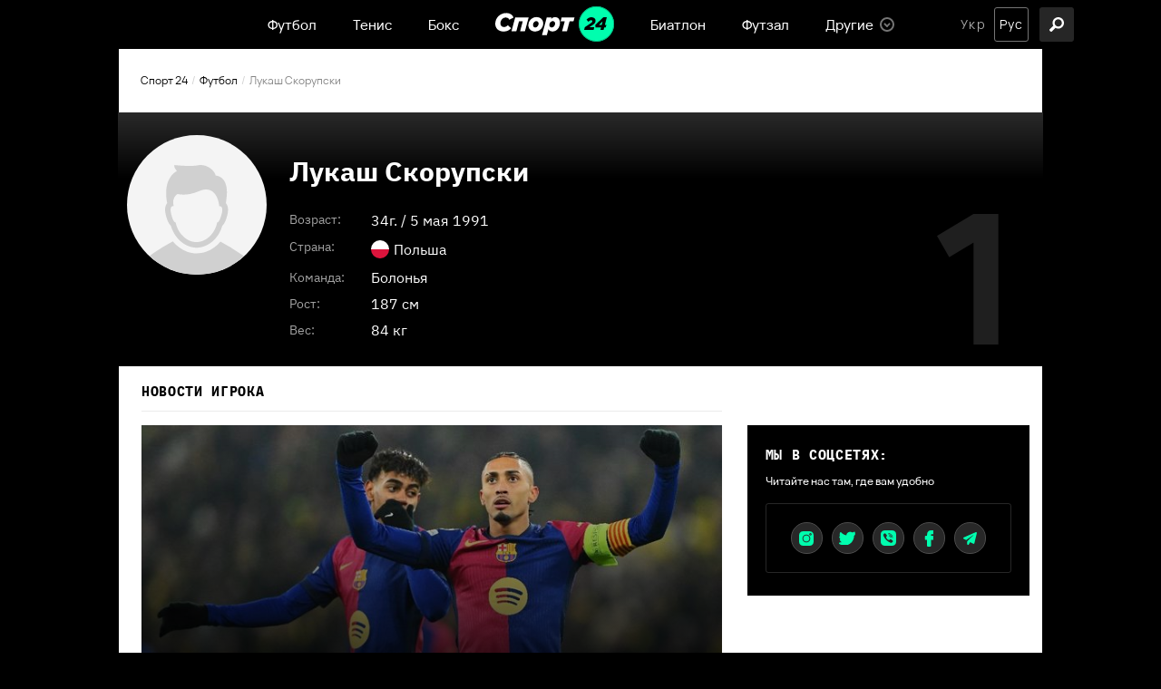

--- FILE ---
content_type: text/html; charset=utf-8
request_url: https://sport24.ua/ru/football/players/44906-lukasz-skorupski
body_size: 19155
content:
<!DOCTYPE html><html lang="ru"><head>
  <meta charset="utf-8">
  <meta http-equiv="X-UA-Compatible" content="IE=edge,chrome=1">
  <title>Лукаш Скорупски (Болонья, вратарь): биография, статистика, новости — Спорт 24</title>
  <base href="/ru/">
  <meta name="viewport" content="width=device-width, initial-scale=1, maximum-scale=1, user-scalable=0">

  <link rel="preconnect" href="https://membrana-cdn.media/" crossorigin="">
  <link rel="dns-prefetch" href="https://membrana-cdn.media/">
  <script async="" src="https://pagead2.googlesyndication.com/pagead/js/adsbygoogle.js?client=ca-pub-8585808115226149" crossorigin="anonymous" type="d7017572906abe6a7fe9e9fc-text/javascript"></script>

  <!--optAd360 AI Engine-->
<!--  <script async src="//cmp.optad360.io/items/0a7700c8-4f95-4972-802b-ff7a7f16fa59.min.js"></script>-->
<!--  <script async src="//get.optad360.io/sf/b178fa4f-f6b1-4d55-bad8-72feb0df6260/plugin.min.js"></script>-->

  <script async="" src="https://cdn.onthe.io/io.js/vcdy1pj2d2bR" type="d7017572906abe6a7fe9e9fc-text/javascript"></script>
  <script type="d7017572906abe6a7fe9e9fc-text/javascript">
    window._io_config = window._io_config || {};
    window._io_config["0.2.0"] = window._io_config["0.2.0"] || [];
  </script>
<style>@charset "UTF-8";@font-face{font-display:swap;font-family:"Ibm";src:url(Ibmplexmonobold.6d78f71a56120d0f.woff) format("woff"),url(Ibmplexmonobold.67294b682fc1174b.woff2) format("woff2"),url(Ibmplexmonobold.d236364892055919.ttf) format("truetype");font-weight:bold}:root{--primary:#00FEAE;--primary-light:#E5FFF7;--primary-dark:#014D35;--black:#000;--white:#fff;--gray:#848484;--gray-sceleton:#F5F5F5;--border-color:#ECECEC;--regular:"VelaSansRegular", sans-serif;--medium:"VelaSansMedium", sans-serif;--bold:"VelaSansBold", sans-serif;--title-font:"Ibm", sans-serif;--title-regular:"Ibm-regular", sans-serif;--ibm-medium:"Ibm-medium", sans-serif;--ibm-bold:"Ibm-bold", sans-serif}html{font-size:10px}body{font-size:1.5rem;line-height:100%;color:var(--dark);font-family:var(--regular);background-color:var(--black);padding:0;margin:0}body *{box-sizing:border-box}</style><style>@charset "UTF-8";.row{display:flex;flex-wrap:wrap;margin-left:-1.4rem;margin-right:-1.4rem}.col{position:relative;padding-right:1.4rem;padding-left:1.4rem;float:left;width:100%}.col-xs-12{width:100%;max-width:100%}@media (min-width: 768px){.col-sm-12{width:100%;max-width:100%}.col-sm-6{width:50%;max-width:50%}.col-sm-4{width:33.33333333%;max-width:33.33333333%}}@media (min-width: 1025px){.col-md-12{width:100%;max-width:100%}.col-md-8{width:66.66666667%;max-width:66.66666667%}.col-md-7{width:58.33333333%;max-width:58.33333333%}.col-md-5{width:41.66666667%;max-width:41.66666667%}.col-md-4{width:33.33333333%;max-width:33.33333333%}}@font-face{font-display:swap;font-family:"Ibm";src:url(Ibmplexmonobold.6d78f71a56120d0f.woff) format("woff"),url(Ibmplexmonobold.67294b682fc1174b.woff2) format("woff2"),url(Ibmplexmonobold.d236364892055919.ttf) format("truetype");font-weight:bold}:root{--primary:#00FEAE;--primary-light:#E5FFF7;--primary-dark:#014D35;--black:#000;--white:#fff;--gray:#848484;--gray-sceleton:#F5F5F5;--border-color:#ECECEC;--regular:"VelaSansRegular", sans-serif;--medium:"VelaSansMedium", sans-serif;--bold:"VelaSansBold", sans-serif;--title-font:"Ibm", sans-serif;--title-regular:"Ibm-regular", sans-serif;--ibm-medium:"Ibm-medium", sans-serif;--ibm-bold:"Ibm-bold", sans-serif}html{font-size:10px}body{font-size:1.5rem;line-height:100%;color:var(--dark);font-family:var(--regular);background-color:var(--black);padding:0;margin:0}body *{box-sizing:border-box}@media screen and (min-width: 1024px){.inner-wrap{padding-top:54px}}h5{font-family:var(--title-font);font-size:15px;line-height:100%;letter-spacing:.045em;padding-bottom:14px;margin:0 0 15px;border-bottom:1px solid var(--border-color);text-transform:uppercase}@media screen and (max-width: 640px){h5{font-size:1.8rem}}a{text-decoration:none;transition:.3s ease-in}a:hover{opacity:.7}.container{position:relative;max-width:calc(1190px + 2.8rem);width:100%;margin:0 auto}@media only screen and (max-width: 1600px){.container{max-width:990px}}@media only screen and (max-width: 1200px){.container{max-width:inherit;min-width:0;padding-right:1.4rem;padding-left:1.4rem}}a{color:var(--dark);transition:.3s}a:hover{text-decoration:none}.photo{position:relative}.photo .image-wrapper{padding-bottom:56.6075%;position:relative;overflow:hidden;background-color:var(--gray-sceleton)}.title{font-family:var(--title-font)}.news-item{position:relative;display:flex;flex-direction:column;padding:10px 10px 25px;margin-bottom:15px;border:1px solid #EBEBEB;box-shadow:0 1px 2px #00000012;justify-content:flex-start;width:100%}.news-item a:after{position:absolute;content:"";width:100%;height:100%;top:0;left:0}.news-item .title{display:flex;flex-direction:column}.news-item h3{order:3;font-size:14px;line-height:19px;font-family:var(--bold);margin:0}.news-item footer{font-size:12px;line-height:100%;display:flex;align-items:center;order:2;margin-bottom:5px;color:var(--gray);margin-top:12px}.news-item footer .divider{margin:0 5px;color:#d2d2d2;font-family:var(--regular)}.news-item.full-photo{padding:0;border:none}.news-item.full-photo:after{position:absolute;content:"";width:100%;height:100%;top:0;left:0;background:linear-gradient(180.18deg,rgba(0,0,0,0) -1.79%,#000000 92.83%)}.news-item.full-photo .title{position:absolute;width:100%;height:100%;top:0;left:0;padding:25px 15px;display:flex;justify-content:flex-end;z-index:2}.news-item.full-photo h3{color:var(--white);font-family:var(--bold);font-weight:600;font-size:20px;line-height:25px;margin-bottom:0}.news-item.full-photo a{color:var(--white)}.news-item.full-photo footer{margin-top:0}@media screen and (max-width: 640px){.news-item{padding:15px 15px 25px}.news-item h3{font-size:2rem;line-height:2.6rem}.news-item.full-photo h3{font-size:2rem;line-height:2.6rem}}.white-bg{background-color:var(--white);color:var(--black)}.section{position:relative;margin-top:20px;margin-bottom:5px}</style><script src="/cdn-cgi/scripts/7d0fa10a/cloudflare-static/rocket-loader.min.js" data-cf-settings="d7017572906abe6a7fe9e9fc-|49"></script><link rel="stylesheet" href="styles.23a6126021575b4c.css" crossorigin="anonymous" media="print" onload="this.media='all'"><noscript><link rel="stylesheet" href="styles.23a6126021575b4c.css"></noscript><style ng-transition="serverApp">header[_ngcontent-sc57]{background-color:var(--black);position:fixed;left:0;right:0;top:0;width:100%;height:54px;z-index:999999;display:flex;align-items:center}@media screen and (max-width: 1024px){header[_ngcontent-sc57]{height:70px;position:relative}}.col-xs-12[_ngcontent-sc57]{position:relative;display:flex;align-items:center;justify-content:center}@media screen and (max-width: 1024px){.col-xs-12[_ngcontent-sc57]{width:100%;justify-content:center}}.hamburger-icon[_ngcontent-sc57]{width:38px;height:38px;border-radius:3px;background:#262626;z-index:1;cursor:pointer;position:absolute;left:15px}.hamburger-icon[_ngcontent-sc57]   .menu-open-button[_ngcontent-sc57]{display:block;height:38px;cursor:pointer}.hamburger-icon[_ngcontent-sc57]   .hamburger[_ngcontent-sc57]{width:16px;height:3px;border-radius:2px;background:white;display:block;position:absolute;top:calc(50% - 1.5px);transition:transform .2s;z-index:0}.hamburger-icon[_ngcontent-sc57]   .hamburger-1[_ngcontent-sc57]{transform:translate(11px,-6px)}.hamburger-icon[_ngcontent-sc57]   .hamburger-2[_ngcontent-sc57]{transform:translate(11px)}.hamburger-icon[_ngcontent-sc57]   .hamburger-3[_ngcontent-sc57]{transform:translate(11px,6px)}.hamburger-icon[_ngcontent-sc57]   .menu-open-button.open[_ngcontent-sc57]{transition-timing-function:linear;transition-duration:.2s;transform:translate(0)}.hamburger-icon[_ngcontent-sc57]   .menu-open-button.open[_ngcontent-sc57]   .hamburger-1[_ngcontent-sc57]{transform:translate(0) rotate(45deg)}.hamburger-icon[_ngcontent-sc57]   .menu-open-button.open[_ngcontent-sc57]   .hamburger-2[_ngcontent-sc57]{transform:translate(0) scaleX(.1)}.hamburger-icon[_ngcontent-sc57]   .menu-open-button.open[_ngcontent-sc57]   .hamburger-3[_ngcontent-sc57]{transform:translate(0) rotate(-45deg)}@media screen and (min-width: 1025px){.hamburger-icon[_ngcontent-sc57]{display:none}}.lang-search-section[_ngcontent-sc57]{position:absolute;right:15px;display:flex;justify-content:space-between}.search-icon[_ngcontent-sc57]{width:38px;height:38px;background:#262626;border-radius:3px;display:flex;align-items:center;justify-content:center;cursor:pointer;transition:opacity .3s ease;position:absolute;right:-35px}.search-icon[_ngcontent-sc57]:hover{opacity:.7}.search-icon[_ngcontent-sc57]   .icon[_ngcontent-sc57]{width:38px;height:38px;position:relative}@media screen and (max-width: 1200px){.search-icon[_ngcontent-sc57]{left:15px;right:auto}}@media screen and (max-width: 1024px){.search-icon[_ngcontent-sc57]{left:60px;background:transparent}}[_nghost-sc57]   .icon[_ngcontent-sc57] {width:16px;height:24px}[_nghost-sc57]   .icon[_ngcontent-sc57]  img{vertical-align:middle}[_nghost-sc57]   .search-icon[_ngcontent-sc57]  .icon img{width:16px;height:16px;top:11px;left:11px}[_nghost-sc57]   .search-icon[_ngcontent-sc57]  .icon.close img{width:14px;height:14px;top:12px;left:12px}</style><style ng-transition="serverApp">.notification[_ngcontent-sc58]{position:fixed;top:54px;left:calc(50% - 168px);width:336px;background:var(--black);border:1px solid #343434;padding:20px 20px 20px 15px;box-shadow:0 4px 4px #00000026;border-radius:3px;z-index:999}@media screen and (max-width: 1024px){.notification[_ngcontent-sc58]{top:70px}}@media screen and (max-width: 640px){.notification[_ngcontent-sc58]{width:326px;padding:20px;left:calc(50% - 163px)}}@media screen and (max-width: 350px){.notification[_ngcontent-sc58]{width:100%}}.top[_ngcontent-sc58]{display:flex}.top[_ngcontent-sc58]   .icon[_ngcontent-sc58]{position:relative;display:block;width:42px;height:42px;min-width:42px}.top[_ngcontent-sc58]   p[_ngcontent-sc58]{margin:0 0 0 10px;color:var(--white);font-size:13px;line-height:21px;font-family:var(--title-font);text-transform:uppercase;letter-spacing:.045em;padding-right:3px}@media screen and (max-width: 640px){.top[_ngcontent-sc58]   .icon[_ngcontent-sc58]{width:36px;height:36px;min-width:36px}.top[_ngcontent-sc58]   p[_ngcontent-sc58]{font-size:11px;line-height:19px;padding-right:5px}}.bottom[_ngcontent-sc58]{display:flex;justify-content:flex-end;margin-top:27px}@media screen and (max-width: 640px){.bottom[_ngcontent-sc58]{margin-top:14px}}button[_ngcontent-sc58]{padding:8px 20px;font-size:14px;line-height:100%;font-family:var(--bold);color:#014d35;background-color:var(--primary);border:1px solid var(--primary);cursor:pointer;transition:.3s ease-in;border-radius:3px;text-transform:initial;outline:none}button[_ngcontent-sc58]:hover{opacity:.8}button[_ngcontent-sc58] + button[_ngcontent-sc58]{margin-left:15px}button.no[_ngcontent-sc58]{background-color:transparent;border-color:#757575;color:var(--white)}</style><style ng-transition="serverApp">footer[_ngcontent-sc59]{color:var(--white);background:var(--black);padding:0 0 50px}footer[_ngcontent-sc59]   .row[_ngcontent-sc59]{padding-top:21px}footer[_ngcontent-sc59]   .row.age-disclaimer-wrap[_ngcontent-sc59]{height:42px;text-align:center;justify-content:center;align-items:center;padding:0 30px;color:#a0a0a0;font-family:var(--regular);font-size:12px;font-style:normal;font-weight:500;line-height:100%}@media screen and (max-width: 640px){footer[_ngcontent-sc59]   .row.age-disclaimer-wrap[_ngcontent-sc59]{height:80px;padding:0 15px;text-align:center;font-size:15px;font-style:normal;font-weight:500;line-height:21px}}footer[_ngcontent-sc59]   .row.age-disclaimer-wrap[_ngcontent-sc59]   .age-disclaimer[_ngcontent-sc59]{border-bottom:1px solid #4D4D4D;display:flex;height:100%;width:100%;padding:0 26px;align-items:center;justify-content:center}@media screen and (max-width: 640px){footer[_ngcontent-sc59]   .row.age-disclaimer-wrap[_ngcontent-sc59]   .age-disclaimer[_ngcontent-sc59]{padding:0 41px}}footer[_ngcontent-sc59]   .col-sm-4[_ngcontent-sc59]{padding:0 30px}footer[_ngcontent-sc59]   h5[_ngcontent-sc59]{font-size:13px;line-height:100%;letter-spacing:.045em;font-weight:600;color:var(--white);margin-bottom:25px;padding-bottom:15px;border-bottom:1px solid rgba(255,255,255,.3);text-transform:uppercase}@media screen and (max-width: 640px){footer[_ngcontent-sc59]   h5[_ngcontent-sc59]{font-size:1.8rem}}@media screen and (max-width: 640px){footer[_ngcontent-sc59]   h5[_ngcontent-sc59]   a[_ngcontent-sc59]{font-size:1.8rem}}footer[_ngcontent-sc59]   a[_ngcontent-sc59]{font-weight:500;font-size:14px;line-height:100%;color:var(--white)}@media screen and (max-width: 640px){footer[_ngcontent-sc59]   a[_ngcontent-sc59]{font-size:1.6rem}}footer[_ngcontent-sc59]   .contact[_ngcontent-sc59]{display:flex;flex-wrap:wrap;row-gap:2rem;justify-content:space-between}footer[_ngcontent-sc59]   .contact[_ngcontent-sc59]   p[_ngcontent-sc59]{font-family:var(--title-font);font-weight:700;font-size:13px;line-height:100%;letter-spacing:.045em;color:var(--primary);margin-bottom:20px;margin-top:0}@media screen and (max-width: 640px){footer[_ngcontent-sc59]   .contact[_ngcontent-sc59]{margin-bottom:48px}footer[_ngcontent-sc59]   .contact[_ngcontent-sc59]   p[_ngcontent-sc59]{font-size:1.4rem}}@media screen and (max-width: 480px){footer[_ngcontent-sc59]   .contact[_ngcontent-sc59]{justify-content:flex-start}footer[_ngcontent-sc59]   .contact[_ngcontent-sc59]   .redaction[_ngcontent-sc59]{margin-right:30px}}footer[_ngcontent-sc59]   nav[_ngcontent-sc59]{display:flex;flex-wrap:wrap}footer[_ngcontent-sc59]   nav[_ngcontent-sc59]   a[_ngcontent-sc59]{width:33.3333333333%;margin-bottom:20px}footer[_ngcontent-sc59]   .links[_ngcontent-sc59]{display:flex;margin-top:22px}footer[_ngcontent-sc59]   .links[_ngcontent-sc59]   .icons[_ngcontent-sc59]{display:flex}footer[_ngcontent-sc59]   .links[_ngcontent-sc59]   .icons[_ngcontent-sc59]   a[_ngcontent-sc59]{width:40px;min-width:40px;height:40px;border-radius:90px;background:#282828;border:1px solid #4C4C4C;margin:0 5px;display:flex;align-items:center;justify-content:center}footer[_ngcontent-sc59]   .links[_ngcontent-sc59]   .icons[_ngcontent-sc59]   a[_ngcontent-sc59]:first-child{margin-left:0}footer[_ngcontent-sc59]   .links[_ngcontent-sc59]   .icons[_ngcontent-sc59]   a[_ngcontent-sc59]:hover{background-color:transparent;opacity:1}footer[_ngcontent-sc59]   .links[_ngcontent-sc59]   .icons[_ngcontent-sc59]   a[_ngcontent-sc59]:hover   .icon[_ngcontent-sc59]{filter:brightness(0) invert(1)}footer[_ngcontent-sc59]   .links[_ngcontent-sc59]   .icons[_ngcontent-sc59]   a.instagram[_ngcontent-sc59]   .icon[_ngcontent-sc59]{width:16px;height:16px}footer[_ngcontent-sc59]   .links[_ngcontent-sc59]   .icons[_ngcontent-sc59]   a.twitter[_ngcontent-sc59]   .icon[_ngcontent-sc59]{width:18px;height:15px}footer[_ngcontent-sc59]   .links[_ngcontent-sc59]   .icons[_ngcontent-sc59]   a.viber[_ngcontent-sc59]   .icon[_ngcontent-sc59]{width:17px;height:17px}footer[_ngcontent-sc59]   .links[_ngcontent-sc59]   .icons[_ngcontent-sc59]   a.facebook[_ngcontent-sc59]   .icon[_ngcontent-sc59]{width:10px;height:18px}footer[_ngcontent-sc59]   .links[_ngcontent-sc59]   .icons[_ngcontent-sc59]   a.telegram[_ngcontent-sc59]   .icon[_ngcontent-sc59]{width:15px;height:15px}footer[_ngcontent-sc59]   .links[_ngcontent-sc59]   .icons[_ngcontent-sc59]   a[_ngcontent-sc59]   .icon[_ngcontent-sc59]{position:relative;display:block;transition:.3s}footer[_ngcontent-sc59]   .links[_ngcontent-sc59]   .img-wrap[_ngcontent-sc59]{padding-right:12px}@media screen and (max-width: 640px){footer[_ngcontent-sc59]   .links[_ngcontent-sc59]{justify-content:space-between}}@media screen and (min-width: 641px){footer[_ngcontent-sc59]   .links[_ngcontent-sc59]   .img-wrap[_ngcontent-sc59]{display:none}}footer[_ngcontent-sc59]   .static-page-links[_ngcontent-sc59]{display:flex;justify-content:space-between}footer[_ngcontent-sc59]   .static-page-links[_ngcontent-sc59]   div[_ngcontent-sc59]{display:flex;flex-direction:column}footer[_ngcontent-sc59]   .static-page-links[_ngcontent-sc59]   div[_ngcontent-sc59] + div[_ngcontent-sc59]{margin-left:10px}footer[_ngcontent-sc59]   .static-page-links[_ngcontent-sc59]   a[_ngcontent-sc59]{font-size:12px;line-height:100%;color:var(--gray)}footer[_ngcontent-sc59]   .static-page-links[_ngcontent-sc59]   a[_ngcontent-sc59] + a[_ngcontent-sc59]{margin-top:18px}@media screen and (max-width: 992px){footer[_ngcontent-sc59]   .static-page-links[_ngcontent-sc59]   a[_ngcontent-sc59]{font-size:1.6rem;color:var(--white)}}footer[_ngcontent-sc59]   .adv-wrap[_ngcontent-sc59]{margin-top:81px;padding:0;line-height:20px}footer[_ngcontent-sc59]   .logo-wrap[_ngcontent-sc59]{margin-top:120px;padding:0 30px}footer[_ngcontent-sc59]   .logo-wrap[_ngcontent-sc59]   .img-wrap[_ngcontent-sc59]{margin-bottom:18px}footer[_ngcontent-sc59]   .logo-wrap[_ngcontent-sc59]   .img-wrap[_ngcontent-sc59]   .footer-logo[_ngcontent-sc59]{width:116px;min-width:116px;height:35px;position:relative;display:block}footer[_ngcontent-sc59]   .logo-wrap[_ngcontent-sc59]   .copyright[_ngcontent-sc59]{font-weight:500;font-size:12px;line-height:100%;color:var(--gray)}@media screen and (max-width: 992px){footer[_ngcontent-sc59]   .logo-wrap[_ngcontent-sc59]{padding:0 15px}}@media screen and (max-width: 640px){footer[_ngcontent-sc59]   .logo-wrap[_ngcontent-sc59]{margin-top:50px}}@media screen and (max-width: 992px){footer[_ngcontent-sc59]   .col-sm-4[_ngcontent-sc59]{width:100%;max-width:100%;padding:0 15px}footer[_ngcontent-sc59]   .col-sm-4[_ngcontent-sc59] + .col-sm-4[_ngcontent-sc59]{margin-top:50px}}</style><style ng-transition="serverApp">nav[_ngcontent-sc19]   ul[_ngcontent-sc19]{display:flex;list-style-type:none;margin:0;padding:0}nav[_ngcontent-sc19]   ul[_ngcontent-sc19]   .menu-item[_ngcontent-sc19]{position:relative;display:flex;align-items:center;margin:0 20px;height:54px}nav[_ngcontent-sc19]   ul[_ngcontent-sc19]   .menu-item[_ngcontent-sc19]   a[_ngcontent-sc19], nav[_ngcontent-sc19]   ul[_ngcontent-sc19]   .menu-item[_ngcontent-sc19]   span[_ngcontent-sc19]{display:flex;align-items:center;color:var(--white);font-family:var(--medium);cursor:pointer}nav[_ngcontent-sc19]   ul[_ngcontent-sc19]   .menu-item[_ngcontent-sc19]   a[_ngcontent-sc19]:hover, nav[_ngcontent-sc19]   ul[_ngcontent-sc19]   .menu-item[_ngcontent-sc19]   span[_ngcontent-sc19]:hover{opacity:initial;color:var(--primary)}nav[_ngcontent-sc19]   ul[_ngcontent-sc19]   .menu-item[_ngcontent-sc19]   .icon[_ngcontent-sc19]{position:relative;display:block;width:20px;height:20px;margin-left:5px}nav[_ngcontent-sc19]   ul[_ngcontent-sc19]   .menu-item.has-dropdown[_ngcontent-sc19]{padding-right:23px}nav[_ngcontent-sc19]   ul[_ngcontent-sc19]   .menu-item.has-dropdown[_ngcontent-sc19]:hover   .dropdown-icon[_ngcontent-sc19]{transform:rotate(180deg)}nav[_ngcontent-sc19]   ul[_ngcontent-sc19]   .menu-item.has-dropdown[_ngcontent-sc19]:hover   nav[_ngcontent-sc19]{display:block}nav[_ngcontent-sc19]   ul[_ngcontent-sc19]   .menu-item.has-dropdown[_ngcontent-sc19]   nav[_ngcontent-sc19]{display:none;position:absolute;top:54px;background:#4A4A4A;width:138px;max-height:165px;padding:15px 10px;box-shadow:0 4px 4px #00000026;border:1px solid #757575;border-radius:3px}nav[_ngcontent-sc19]   ul[_ngcontent-sc19]   .menu-item.has-dropdown[_ngcontent-sc19]   nav[_ngcontent-sc19]   ul[_ngcontent-sc19]{overflow:auto;max-height:135px;margin:0;display:flex;flex-direction:column}nav[_ngcontent-sc19]   ul[_ngcontent-sc19]   .menu-item.has-dropdown[_ngcontent-sc19]   nav[_ngcontent-sc19]   ul[_ngcontent-sc19]   li[_ngcontent-sc19] + li[_ngcontent-sc19]{margin-top:15px}nav[_ngcontent-sc19]   ul[_ngcontent-sc19]   .menu-item.has-dropdown[_ngcontent-sc19]   nav[_ngcontent-sc19]   ul[_ngcontent-sc19]::-webkit-scrollbar{width:4px;border-radius:20px;background:#636363}nav[_ngcontent-sc19]   ul[_ngcontent-sc19]   .menu-item.has-dropdown[_ngcontent-sc19]   nav[_ngcontent-sc19]   ul[_ngcontent-sc19]::-webkit-scrollbar-thumb{background:#000000;border-radius:20px}nav[_ngcontent-sc19]   ul[_ngcontent-sc19]   .menu-item.has-dropdown[_ngcontent-sc19]   .dropdown-icon[_ngcontent-sc19]{display:flex;align-items:center;position:absolute;right:0;bottom:calc(50% - 8px);transition:.3s;width:16px;height:16px}[_nghost-sc19]   .main-logo[_ngcontent-sc19]  img{width:131px;height:100%}@media screen and (max-width: 640px){[_nghost-sc19]   .main-logo[_ngcontent-sc19] {width:108px}[_nghost-sc19]   .main-logo[_ngcontent-sc19]  img{width:108px;height:100%}}[_nghost-sc19]   .dropdown-icon[_ngcontent-sc19]  .icon{width:16px;height:16px}@media screen and (max-width: 1024px){nav[_ngcontent-sc19]   ul[_ngcontent-sc19]   li[_ngcontent-sc19]{margin:0}nav[_ngcontent-sc19]   ul[_ngcontent-sc19]   li[_ngcontent-sc19]:not(.logo){display:none}}</style><style ng-transition="serverApp">ul[_ngcontent-sc21]{list-style-type:none;margin:0;padding:0;display:flex}ul[_ngcontent-sc21]   li[_ngcontent-sc21] + li[_ngcontent-sc21]{margin-left:4px}ul[_ngcontent-sc21]   li[_ngcontent-sc21]{display:flex;align-items:center;justify-content:center;width:38px;height:38px;transition:opacity .3s ease}ul[_ngcontent-sc21]   li[_ngcontent-sc21]   a[_ngcontent-sc21], ul[_ngcontent-sc21]   li[_ngcontent-sc21]   span[_ngcontent-sc21]{font-size:14px;line-height:100%;letter-spacing:.08em;outline:0;font-family:var(--regular);text-transform:capitalize;color:#aaa;cursor:pointer}ul[_ngcontent-sc21]   li.active[_ngcontent-sc21]{border:1px solid #757575;border-radius:3px}ul[_ngcontent-sc21]   li.active[_ngcontent-sc21]   a[_ngcontent-sc21], ul[_ngcontent-sc21]   li.active[_ngcontent-sc21]   span[_ngcontent-sc21]{color:var(--white);cursor:default}ul[_ngcontent-sc21]   li.active[_ngcontent-sc21]:hover   a[_ngcontent-sc21]{opacity:initial}@media screen and (max-width: 640px){ul[_ngcontent-sc21]   li.active[_ngcontent-sc21]{border:1px solid #262626}}</style><meta property="fb:admins" content="100002197865474"><meta property="fb:app_id" content="149318671801286"><meta name="robots" content="index, follow, max-image-preview:large, max-snippet:-1, max-video-preview:-1"><style ng-transition="serverApp">.holder[_ngcontent-sc18]{width:100%;height:100%;position:absolute;top:0;left:0;overflow:hidden}.holder[_ngcontent-sc18]   img[_ngcontent-sc18]{width:100%;height:100%;object-fit:cover;position:absolute;top:0;left:0}.ng-lazy-img-blur-up[_ngcontent-sc18]{filter:blur(5px);transition:filter .4s}.ng-lazy-img-blur-up.ng-lazyloaded[_ngcontent-sc18]{filter:blur(0)}.lazy-holder[_ngcontent-sc18]{position:relative;height:0;display:block;width:100%;background-color:#f4f6f5;overflow:hidden}.lazy-holder[_ngcontent-sc18]   img[_ngcontent-sc18], .lazy-holder[_ngcontent-sc18]   iframe[_ngcontent-sc18], .lazy-holder[_ngcontent-sc18]   video[_ngcontent-sc18]{position:absolute;top:0;left:0;width:100%!important;height:100%;display:block}</style><style ng-transition="serverApp">.player-summary[_ngcontent-sc150]{position:relative;padding:25px 10px;background:linear-gradient(180deg,#383838 -8.82%,#000000 26.34%);color:#fff;display:flex;width:calc(100% + 30px);left:-15px}.player-summary[_ngcontent-sc150]   .player-image[_ngcontent-sc150]{position:relative;display:block;width:154px;min-width:154px;height:154px;border-radius:50%;overflow:hidden;margin-right:25px;background-color:#f4f4f4}.player-summary[_ngcontent-sc150]   .player-info[_ngcontent-sc150]   .name[_ngcontent-sc150]{line-height:39px;margin-bottom:5px}.player-summary[_ngcontent-sc150]   .player-info[_ngcontent-sc150]   .name[_ngcontent-sc150]   h1[_ngcontent-sc150]{font-family:var(--ibm-bold);font-size:30px}.player-summary[_ngcontent-sc150]   .player-info[_ngcontent-sc150]   .additional[_ngcontent-sc150] > div[_ngcontent-sc150]{display:grid;grid-template-columns:90px 1fr;padding:7px 0}.player-summary[_ngcontent-sc150]   .player-info[_ngcontent-sc150]   .additional[_ngcontent-sc150] > div[_ngcontent-sc150]   span[_ngcontent-sc150]:first-child{font-family:var(--ibm-medium);font-size:14px;line-height:100%;color:#a2a2a2}.player-summary[_ngcontent-sc150]   .player-info[_ngcontent-sc150]   .additional[_ngcontent-sc150] > div[_ngcontent-sc150]   span[_ngcontent-sc150]:last-child{font-family:var(--ibm-medium);font-size:16px}.player-summary[_ngcontent-sc150]   .player-info[_ngcontent-sc150]   .additional[_ngcontent-sc150] > div[_ngcontent-sc150]   span[_ngcontent-sc150]:last-child   span[_ngcontent-sc150]{color:var(--white)}.player-summary[_ngcontent-sc150]   .player-info[_ngcontent-sc150]   .additional[_ngcontent-sc150]   .country[_ngcontent-sc150]{display:flex;align-items:center}.player-summary[_ngcontent-sc150]   .player-info[_ngcontent-sc150]   .additional[_ngcontent-sc150]   .icon[_ngcontent-sc150]{position:relative;display:block;width:20px;height:20px;border-radius:90%;overflow:hidden;margin-right:5px}.player-summary[_ngcontent-sc150]   .player-number[_ngcontent-sc150]{font-family:var(--bold);font-size:200px;line-height:100%;color:#1f1f1f;position:absolute;bottom:0;right:25px}@media screen and (max-width: 767px){.player-summary[_ngcontent-sc150]   .player-number[_ngcontent-sc150]{font-size:120px}}@media screen and (max-width: 640px){.player-summary[_ngcontent-sc150]{padding:15px 15px 40px;flex-direction:row-reverse}.player-summary[_ngcontent-sc150]   .player-image[_ngcontent-sc150]{width:72px;min-width:72px;height:72px;margin-right:0}.player-summary[_ngcontent-sc150]   .player-info[_ngcontent-sc150]{width:100%}.player-summary[_ngcontent-sc150]   .player-info[_ngcontent-sc150]   .name[_ngcontent-sc150]{font-size:24px;line-height:30px;margin-bottom:20px}.player-summary[_ngcontent-sc150]   .player-info[_ngcontent-sc150]   .additional[_ngcontent-sc150] > div[_ngcontent-sc150]{grid-template-columns:80px 1fr}.player-summary[_ngcontent-sc150]   .player-info[_ngcontent-sc150]   .additional[_ngcontent-sc150] > div[_ngcontent-sc150]   span[_ngcontent-sc150]:last-child{font-size:14px}.player-summary[_ngcontent-sc150]   .player-number[_ngcontent-sc150]{right:10px;font-size:100px;line-height:100%}}.white-bg[_ngcontent-sc150]{background:#ffffff;color:var(--black)}.card[_ngcontent-sc150]{display:inline-block;width:11px;height:13px;border-radius:1px;margin-left:3px;vertical-align:middle;margin-top:-2px}.card.yellow-card[_ngcontent-sc150]{background:#FFE70C;border:1px solid #BCD814}.card.red-card[_ngcontent-sc150]{background:#FF0C0C;border:1px solid #D81414}.tables[_ngcontent-sc150]{padding-left:25px}@media screen and (max-width: 640px){.tables[_ngcontent-sc150]{padding-left:15px}}.statistic-table[_ngcontent-sc150]{border-collapse:collapse;width:100%}.statistic-table[_ngcontent-sc150]   thead[_ngcontent-sc150]{border:1px solid #666666}.statistic-table[_ngcontent-sc150]   thead[_ngcontent-sc150]   tr[_ngcontent-sc150]   th[_ngcontent-sc150]{padding:0 12px;font-size:12px;color:#fff;background:var(--black);width:65px;height:30px}.statistic-table[_ngcontent-sc150]   thead[_ngcontent-sc150]   tr[_ngcontent-sc150]   th[_ngcontent-sc150]:first-child{text-align:left;width:auto}.statistic-table[_ngcontent-sc150]   tbody[_ngcontent-sc150]{font-family:var(--ibm-medium)}.statistic-table[_ngcontent-sc150]   tbody[_ngcontent-sc150]   tr[_ngcontent-sc150]{border:1px solid var(--border-color)}.statistic-table[_ngcontent-sc150]   tbody[_ngcontent-sc150]   tr[_ngcontent-sc150]   td[_ngcontent-sc150]{font-size:14px;text-align:center;padding:7px 12px}.statistic-table[_ngcontent-sc150]   tbody[_ngcontent-sc150]   tr[_ngcontent-sc150]   td[_ngcontent-sc150]:first-child{text-align:left}.statistic-table[_ngcontent-sc150]   tbody[_ngcontent-sc150]   tr[_ngcontent-sc150]:nth-child(even)   td[_ngcontent-sc150]{background:#F2F2F2}@media screen and (max-width: 640px){.statistic-table[_ngcontent-sc150]   thead[_ngcontent-sc150]   tr[_ngcontent-sc150]   th[_ngcontent-sc150]:first-child{padding-left:12px}.statistic-table[_ngcontent-sc150]   thead[_ngcontent-sc150]   tr[_ngcontent-sc150]   th[_ngcontent-sc150]{width:32px;padding:0 4px}.statistic-table[_ngcontent-sc150]   thead[_ngcontent-sc150]   tr[_ngcontent-sc150]   th[_ngcontent-sc150]   .short-name[_ngcontent-sc150]{display:none}}.games-table[_ngcontent-sc150]{border-collapse:collapse;width:100%}.games-table[_ngcontent-sc150]   thead[_ngcontent-sc150]{border:1px solid #666666}.games-table[_ngcontent-sc150]   thead[_ngcontent-sc150]   tr[_ngcontent-sc150]   th[_ngcontent-sc150]{padding:0 2px;font-size:12px;color:#fff;background:var(--black);width:65px;height:30px}.games-table[_ngcontent-sc150]   thead[_ngcontent-sc150]   tr[_ngcontent-sc150]   th.time[_ngcontent-sc150]{width:50px}.games-table[_ngcontent-sc150]   thead[_ngcontent-sc150]   tr[_ngcontent-sc150]   th.logo[_ngcontent-sc150]{width:30px}.games-table[_ngcontent-sc150]   thead[_ngcontent-sc150]   tr[_ngcontent-sc150]   th.team[_ngcontent-sc150]{width:auto}.games-table[_ngcontent-sc150]   thead[_ngcontent-sc150]   tr[_ngcontent-sc150]   th.width[_ngcontent-sc150]{width:36px}.games-table[_ngcontent-sc150]   thead[_ngcontent-sc150]   tr[_ngcontent-sc150]   th[_ngcontent-sc150]:first-child{text-align:left;width:85px;padding:0 12px}.games-table[_ngcontent-sc150]   tbody[_ngcontent-sc150]   .logo[_ngcontent-sc150]   .logo-image[_ngcontent-sc150]{display:inline-flex;position:relative;width:22px;min-width:22px;height:22px;vertical-align:middle}.games-table[_ngcontent-sc150]   tbody[_ngcontent-sc150]   tr[_ngcontent-sc150]{border:1px solid #ECECEC}.games-table[_ngcontent-sc150]   tbody[_ngcontent-sc150]   tr[_ngcontent-sc150]   td[_ngcontent-sc150]{height:30px;padding:7px 2px;text-align:center;font-size:14px}.games-table[_ngcontent-sc150]   tbody[_ngcontent-sc150]   tr[_ngcontent-sc150]   td.right-text[_ngcontent-sc150]{font-family:var(--ibm-medium);font-weight:600;text-align:right}.games-table[_ngcontent-sc150]   tbody[_ngcontent-sc150]   tr[_ngcontent-sc150]   td.time[_ngcontent-sc150]{font-family:var(--bold)}.games-table[_ngcontent-sc150]   tbody[_ngcontent-sc150]   tr[_ngcontent-sc150]   td.left-text[_ngcontent-sc150]{font-family:var(--ibm-medium);font-weight:600;text-align:left}.games-table[_ngcontent-sc150]   tbody[_ngcontent-sc150]   tr[_ngcontent-sc150]   td[_ngcontent-sc150]:first-child{padding:0 12px;text-align:left}.games-table[_ngcontent-sc150]   tbody[_ngcontent-sc150]   tr[_ngcontent-sc150]:nth-child(even)   td[_ngcontent-sc150]{background:#F2F2F2}@media screen and (max-width: 640px){.games-table[_ngcontent-sc150]   thead[_ngcontent-sc150]   tr[_ngcontent-sc150]   th[_ngcontent-sc150]{padding:0 4px}.games-table[_ngcontent-sc150]   thead[_ngcontent-sc150]   tr[_ngcontent-sc150]   th[_ngcontent-sc150]   .short-name[_ngcontent-sc150]{display:none}.games-table[_ngcontent-sc150]   thead[_ngcontent-sc150]   tr[_ngcontent-sc150]   th[_ngcontent-sc150]:first-child{width:80px;padding:0 5px 0 12px}.games-table[_ngcontent-sc150]   thead[_ngcontent-sc150]   tr[_ngcontent-sc150]   th.width.game[_ngcontent-sc150]{width:42px}.games-table[_ngcontent-sc150]   thead[_ngcontent-sc150]   tr[_ngcontent-sc150]   th.team[_ngcontent-sc150]{display:none}.games-table[_ngcontent-sc150]   tbody[_ngcontent-sc150]   tr[_ngcontent-sc150]   td[_ngcontent-sc150]{font-size:12px}.games-table[_ngcontent-sc150]   tbody[_ngcontent-sc150]   tr[_ngcontent-sc150]   td[_ngcontent-sc150]:first-child, .games-table[_ngcontent-sc150]   tbody[_ngcontent-sc150]   tr[_ngcontent-sc150]   td.time[_ngcontent-sc150]{font-size:13px}.games-table[_ngcontent-sc150]   tbody[_ngcontent-sc150]   tr[_ngcontent-sc150]   td[_ngcontent-sc150]:first-child{padding:0 5px 0 12px}.games-table[_ngcontent-sc150]   tbody[_ngcontent-sc150]   tr[_ngcontent-sc150]   td.right-text[_ngcontent-sc150], .games-table[_ngcontent-sc150]   tbody[_ngcontent-sc150]   tr[_ngcontent-sc150]   td.left-text[_ngcontent-sc150]{display:none}}select[_ngcontent-sc150]{display:inline-block;height:24px;width:76px;padding:2px 4px;border-radius:0;border-color:#ececec;font-size:14px;line-height:100%;font-family:var(--bold)}.right-block[_ngcontent-sc150]{padding-top:65px;padding-bottom:30px}@media screen and (max-width: 1024px){.right-block[_ngcontent-sc150]{display:none}}.news-section[_ngcontent-sc150]{padding-bottom:45px}.show-more-wrapper[_ngcontent-sc150]{border-top:1px solid var(--border-color);padding-top:20px}.show-more-wrapper[_ngcontent-sc150]   .show-more[_ngcontent-sc150]{font-family:var(--bold);padding:10px 0 9px;font-size:13px;line-height:100%;display:block;text-align:center;background:#00FEAE;border-radius:3px}</style><style ng-transition="serverApp"></style><style ng-transition="serverApp">.social-block[_ngcontent-sc107]{background-color:var(--black);padding:25px 20px}h5[_ngcontent-sc107]{color:var(--white);padding-bottom:0;margin-bottom:10px;border-bottom:none}p[_ngcontent-sc107]{font-family:var(--medium);font-size:12px;line-height:20px;color:var(--white);margin-bottom:14px}.links[_ngcontent-sc107]{border:1px solid rgba(255,255,255,.15);filter:drop-shadow(0px 4px 6px rgba(0,0,0,.65));border-radius:3px;padding:20px 0;display:flex;justify-content:center}a[_ngcontent-sc107]{min-width:35px;min-height:35px;border-radius:90px;background:#282828;border:1px solid #4C4C4C;margin:0 5px;display:flex;align-items:center;justify-content:center}a[_ngcontent-sc107]:hover{background-color:transparent;opacity:1}a[_ngcontent-sc107]:hover   .icon[_ngcontent-sc107]{filter:brightness(0) invert(1)}a.instagram[_ngcontent-sc107]   .icon[_ngcontent-sc107]{width:16px;height:16px}a.twitter[_ngcontent-sc107]   .icon[_ngcontent-sc107]{width:18px;height:15px}a.viber[_ngcontent-sc107]   .icon[_ngcontent-sc107]{width:17px;height:17px}a.facebook[_ngcontent-sc107]   .icon[_ngcontent-sc107]{width:10px;height:18px}a.telegram[_ngcontent-sc107]   .icon[_ngcontent-sc107]{width:15px;height:15px}a[_ngcontent-sc107]   .icon[_ngcontent-sc107]{position:relative;display:block;transition:.3s}</style><script async="true" type="d7017572906abe6a7fe9e9fc-text/javascript">(function(w,d,s,l,i){w[l]=w[l]||[];w[l].push({'gtm.start':
      new Date().getTime(),event:'gtm.js'});var f=d.getElementsByTagName(s)[0],
      j=d.createElement(s),dl=l!='dataLayer'?'&l='+l:'';j.async=true;j.src=
      'https://www.googletagmanager.com/gtm.js?id='+i+dl;f.parentNode.insertBefore(j,f);
      })(window,document,'script','dataLayer','GTM-MB6DWSM');</script><link rel="icon" href="https://sport24.ua/assets/icons/favicon.ico"><link rel="apple-touch-icon" href="https://sport24.ua/assets/icons/apple-touch-icon.png"><link rel="apple-touch-icon" href="https://sport24.ua/assets/icons/apple-touch-icon-152x152.png" sizes="152x152"><link rel="apple-touch-icon" href="https://sport24.ua/assets/icons/apple-touch-icon-120x120.png" sizes="120x120"><link rel="apple-touch-icon-precomposed" href="https://sport24.ua/assets/icons/apple-touch-icon-precomposed.png"><link rel="apple-touch-icon-precomposed" href="https://sport24.ua/assets/icons/apple-touch-icon-152x152-precomposed.png" sizes="152x152"><link rel="apple-touch-icon-precomposed" href="https://sport24.ua/assets/icons/apple-touch-icon-120x120-precomposed.png" sizes="120x120"><link rel="manifest" href="data:application/manifest+json,{&quot;start_url&quot;:&quot;https://sport24.ua&quot;,&quot;name&quot;:&quot;Спорт 24&quot;,&quot;short_name&quot;:&quot;Спорт 24&quot;,&quot;description&quot;:&quot;Спорт 24&quot;,&quot;orientation&quot;:&quot;portrait&quot;,&quot;background_color&quot;:&quot;%2300FEAE&quot;,&quot;theme_color&quot;:&quot;%2300FEAE&quot;,&quot;gcm_sender_id&quot;:&quot;709745496349&quot;,&quot;icons&quot;:[{&quot;src&quot;:&quot;https://sport24.ua/resources/assets/homescreen48.png&quot;,&quot;sizes&quot;:&quot;48x48&quot;,&quot;type&quot;:&quot;image/png&quot;},{&quot;src&quot;:&quot;https://sport24.ua/resources/assets/homescreen72.png&quot;,&quot;sizes&quot;:&quot;72x72&quot;,&quot;type&quot;:&quot;image/png&quot;},{&quot;src&quot;:&quot;https://sport24.ua/resources/assets/homescreen96.png&quot;,&quot;sizes&quot;:&quot;96x96&quot;,&quot;type&quot;:&quot;image/png&quot;},{&quot;src&quot;:&quot;https://sport24.ua/resources/assets/homescreen144.png&quot;,&quot;sizes&quot;:&quot;144x144&quot;,&quot;type&quot;:&quot;image/png&quot;},{&quot;src&quot;:&quot;https://sport24.ua/resources/assets/homescreen168.png&quot;,&quot;sizes&quot;:&quot;168x168&quot;,&quot;type&quot;:&quot;image/png&quot;},{&quot;src&quot;:&quot;https://sport24.ua/resources/assets/homescreen192.png&quot;,&quot;sizes&quot;:&quot;192x192&quot;,&quot;type&quot;:&quot;image/png&quot;},{&quot;src&quot;:&quot;https://sport24.ua/resources/assets/homescreen512.png&quot;,&quot;sizes&quot;:&quot;512x512&quot;,&quot;type&quot;:&quot;image/png&quot;}],&quot;display&quot;:&quot;standalone&quot;,&quot;prefer_related_applications&quot;:false}"><style ng-transition="serverApp">.news-list[_ngcontent-sc146]{display:flex;flex-wrap:wrap;justify-content:space-between}.news-list[_ngcontent-sc146]:after{content:"";flex-basis:calc(33.33333% - 8px)}.news-item[_ngcontent-sc146]:not(.full-photo){width:calc(33.33333% - 8px)}.news-item[_ngcontent-sc146]:not(.full-photo).count-4{width:calc(50% - 8px)}@media screen and (max-width: 767px){.news-item[_ngcontent-sc146]:not(.full-photo){width:100%;margin:0 0 15px}.news-item[_ngcontent-sc146]:not(.full-photo).count-4{width:100%}.news-item.full-photo[_ngcontent-sc146]{min-width:calc(100% + 30px);left:-15px}.news-item.full-photo[_ngcontent-sc146]   .photo[_ngcontent-sc146]{height:280px}.news-item.full-photo[_ngcontent-sc146]   .photo[_ngcontent-sc146]   .image-wrapper[_ngcontent-sc146]{padding-bottom:0;height:100%}}</style><style ng-transition="serverApp">.info[_ngcontent-sc55]{display:flex;align-items:center;font-family:var(--regular);font-weight:400;font-size:1.2rem;color:var(--gray)}.info.whiteColor[_ngcontent-sc55]{color:var(--white)}.date[_ngcontent-sc55]{margin-right:5px}@media screen and (max-width: 768px){.info[_ngcontent-sc55]{font-size:1.4rem}}</style><style ng-transition="serverApp">div[_ngcontent-sc70]{font-size:12px;line-height:100%;color:var(--gray);font-family:var(--regular);display:flex;align-items:center}div[_ngcontent-sc70]   .image[_ngcontent-sc70]{position:relative;width:14px;height:12px;display:block;margin-right:4px}div.whiteColor[_ngcontent-sc70]{color:var(--white);opacity:.6}[_nghost-sc70]   div[_ngcontent-sc70]  .image img{object-fit:contain}@media screen and (max-width: 768px){div[_ngcontent-sc70]{font-size:1.4rem}}</style><style ng-transition="serverApp">.breadcrumbs[_ngcontent-sc20]{background:#ffffff;padding:25px 10px}.breadcrumbs[_ngcontent-sc20]   ul[_ngcontent-sc20], .breadcrumbs[_ngcontent-sc20]   ol[_ngcontent-sc20]{list-style-type:none;margin:0;padding:0}.breadcrumbs[_ngcontent-sc20]   ul[_ngcontent-sc20]{display:flex;flex-wrap:wrap;font-size:12px}.breadcrumbs[_ngcontent-sc20]   li[_ngcontent-sc20]{margin-right:4px;line-height:20px}.breadcrumbs[_ngcontent-sc20]   li[_ngcontent-sc20]   a[_ngcontent-sc20]{color:var(--black);white-space:nowrap}.breadcrumbs[_ngcontent-sc20]   li[_ngcontent-sc20]   span[_ngcontent-sc20]{color:var(--gray);white-space:nowrap}.breadcrumbs[_ngcontent-sc20]   li[_ngcontent-sc20] + li[_ngcontent-sc20]:before{content:"/";color:#d2d2d2;padding:0 4px 0 0}@media screen and (max-width: 640px){.breadcrumbs[_ngcontent-sc20]{padding:20px 15px;margin:0 -15px;width:calc(100% + 30px)}}</style><script type="application/ld+json">{"@context":"http://schema.org","@type":"BreadcrumbList","itemListElement":[{"@type":"ListItem","position":1,"name":"Спорт 24","item":{"@type":"Thing","@id":"https://sport24.ua/ru/"}},{"@type":"ListItem","position":2,"name":"Футбол","item":{"@type":"Thing","@id":"https://sport24.ua/ru/football/"}},{"@type":"ListItem","position":3,"name":"Лукаш Скорупски"}]}</script><meta name="description" content="Лукаш Скорупски Болонья Вратарь: биография игрока, статистика, последние матчи, новости, фото и видео — Спорт 24"><link rel="canonical" href="https://sport24.ua/ru/football/players/44906-lukasz-skorupski"><link rel="alternate" hreflang="ru" href="https://sport24.ua/ru/football/players/44906-lukasz-skorupski"><link rel="alternate" hreflang="uk" href="https://sport24.ua/uk/football/players/44906-lukasz-skorupski"><meta property="og:title" content="Лукаш Скорупски (Болонья, вратарь): биография, статистика, новости — Спорт 24"><meta property="og:type" content="website"><meta property="og:description" content="Лукаш Скорупски Болонья Вратарь: биография игрока, статистика, последние матчи, новости, фото и видео — Спорт 24"><meta property="og:image" content="https://sport24.ua/resources/assets/sport24.png"><meta property="og:url" content="https://sport24.ua/ru/football/players/44906-lukasz-skorupski"><meta property="og:site_name" content="Спорт 24"><meta property="twitter:image" content="https://sport24.ua/resources/assets/sport24.png"><script type="application/ld+json">{"@context":"https://schema.org","@graph":[{"@type":"WebPage","url":"https://sport24.ua/ru/football/players/44906-lukasz-skorupski","name":"Лукаш Скорупски (Болонья, вратарь): биография, статистика, новости — Спорт 24","description":"Лукаш Скорупски Болонья Вратарь: биография игрока, статистика, последние матчи, новости, фото и видео — Спорт 24","inLanguage":"ru"},{"@context":"https://schema.org","@type":"NewsArticle","headline":"Боруссия Д Барселона, Бенфика Болонья – обзор матчей 6 тура Лиги чемпионов – Спорт 24","description":"Барселона на выезде сумела дожать Борусию Д – 3:2, а Анатолий Трубин помог Бенфике удержать ничью с Болоньей. Детальнее об этих поединках читайте на Спорт 24.","articleSection":"Футбол","inLanguage":"ru","isAccessibleForFree":true,"datePublished":"2024-12-11T23:57:27+02:00","dateModified":"2024-12-12T00:07:20+02:00","articleBody":"Лига чемпионов, 6-й тур Боруссия Д – Барселона – 2:3 Голы: Гирасси, 60 (п.), 78 – Рафинья, 53, Торрес, 75, 85 Бенфика – Болонья – 0:0 Дортмундская Боруссия в центральном матче тура на Сигнал Идуна Парк принимала Барселону. Команды начали осторожно – первый опасный момент создали гости: Ямал опасно бил в правый угол из-под защитника – Кобель в сногсшибательном прыжке отбил. \"Шмели\" огрызнулись прорывом Дюранвиля по правому флангу и прострелом во вратарскую – Забитцер замыкал в касание, но мяч срезался с ноги и улетел над воротами. Барселона владела значительным преимуществом, что позволяло экспериментировать у ворот соперника, однако Боруссия при малейшем шансе отвечала агрессивными контратаками. В середине тайма Кобель вновь спас дортмундцев после удара Кунде под правую стойку. На 50-й минуте хозяева рванули по левому флангу и Гирасси результативно замкнул прострел во вратарскую. Арбитр гол не засчитал из-за офсайда. В свою очередь гол Рафиньи в ответ после выхода один на один был забит без нарушений – Кобель даже не пошевелился. Шестой гол бразильца в 6-ти матчах. Через 5 минут Дортмунд заработал пенальти – Мартинес толкнул Гирасси и тот оказался на газоне. Сам пострадавший и исполнил приговор. В середине тайма должен был забивать Ольмо, однако Кобель среагировал на удар по центру. За 15 минут до завершения тайма Барселона вышла вперед: Лопес с лету замыкал прострел с правого фланга, Кобель в сумасшедшем прыжке отбил перед собой, но первым на добивании был Торрес. Гирасси сразу же мог сравнивать, но замкнул над перекладиной. Но уже в следующей атаке Сергу улыбнулась фортуна и он таки оформил дубль – Грос выбежал один на один, Пенья заблокировал выбежав далеко из ворот, но Гирасси был первым на добивании. Качели продолжались и на 85-й минуте Барселона забила в третий раз – дубль оформил Торрес (Ямал вывел Феррана один на один, тот притормозил и пробил мимо Кобеля в дальний угол). Победа позволила Барселоне набрать 15 очков и подняла на второе место турнирной таблицы Лиги чемпионов. Боруссия с 12-ю пунктами девятая. В еще одном матче Бенфика играла с Болоньей. Украинский голкипер Анатолий Трубин традиционно вышел в старте \"орлов\". Уже на 3-й минуте Павлидис воспользовался передачей Ди Марии и вывел португальцев вперед, но арбитр взятие ворот не засчитал из-за офсайда. На 16-й минуте у грека был еще один шанс отличиться из пределов штрафной – мяч пролетел над перекладиной. Итальянцы больше контролировали мяч, но чего-то опасного создать не могли. Зато Ди Мария в конце тайма разрядил свою пушку в правый угол, однако Скорупски подстраховал и забрал сферу. После перерыва Трубин среагировал на замыкание от Даллинги в правый угол низом. На 58-й минуте Бенфике снова не повезло – Ба попал в перекладину. В середине тайма Анатолий снова спас Бенфику после выстрела Урбански. Скорупски ответил сейвом на удар Павлидиса. Ничья принесла Бенфике 10 очков и 15-ю строчку, Болонья с 2-мя баллами – 33-я.","mainEntityOfPage":{"@type":"WebPage","@id":"https://sport24.ua/ru/football/news/100996-trubin-spas-benfiku-v-dujeli-s-bolonej-barselona-v-matche-s-5-golami-i-2-dubljami-perestreljala-borussiju-d"},"image":["https://sport24.ua/resources/photos/news/202412/ac29c8a1-8242-4844-b2e1-8e8524af3041.jpeg"],"publisher":{"@context":"https://schema.org","@type":"Organization","name":"sport24","legalName":"Онлайн-медіа «Спорт 24","url":"https://sport24.ua/","sameAs":["https://www.instagram.com/sport_24ua/","https://twitter.com/sport24_ua","https://invite.viber.com/?g2=AQB0ZYsRlydA505Cp7RNYnG9PxWMc3urRrIaudD0aOEl0mwiC8Wp0DaLGv5%2FC9wG","https://www.facebook.com/%D0%A1%D0%BF%D0%BE%D1%80%D1%82-24-104019812116036/","https://t.me/sport24ua"]},"author":{"@type":"Person","name":"Петр Щур","description":"","email":"sport@sport24.ua","url":"https://sport24.ua/ru/authors/21-petr-shhur"}}]}</script></head>
<body>
<app-root ng-version="13.0.3"><router-outlet></router-outlet><app-default-layout class="ng-star-inserted"><!----><app-header _nghost-sc57=""><header _ngcontent-sc57=""><div _ngcontent-sc57="" class="container"><div _ngcontent-sc57="" class="row"><div _ngcontent-sc57="" class="col col-xs-12"><div _ngcontent-sc57="" title="menu" apppiwiktracking="burger menu" class="hamburger-icon"><div _ngcontent-sc57="" id="menu-open-button" class="menu-open-button"><span _ngcontent-sc57="" class="hamburger hamburger-1"></span><span _ngcontent-sc57="" class="hamburger hamburger-2"></span><span _ngcontent-sc57="" class="hamburger hamburger-3"></span></div></div><app-menu _ngcontent-sc57="" _nghost-sc19=""><nav _ngcontent-sc19="" class="menu-container"><ul _ngcontent-sc19=""><li _ngcontent-sc19="" class="menu-item ng-star-inserted"><!----><a _ngcontent-sc19="" href="https://sport24.ua/ru/football/" target="_self">Футбол</a></li><li _ngcontent-sc19="" class="menu-item ng-star-inserted"><!----><a _ngcontent-sc19="" href="https://sport24.ua/ru/tennis/" target="_self">Тенис</a></li><li _ngcontent-sc19="" class="menu-item ng-star-inserted"><!----><a _ngcontent-sc19="" href="https://sport24.ua/ru/box/" target="_self">Бокс</a></li><!----><li _ngcontent-sc19="" class="menu-item logo"><a _ngcontent-sc19="" href="/"><app-image _ngcontent-sc19="" url="assets/img/header/header-logo.svg" holderclass="" class="main-logo" _nghost-sc18=""><span _ngcontent-sc18="" style="padding-bottom:0%;"><!----><img _ngcontent-sc18="" src="assets/img/header/header-logo.svg?w=130&amp;" alt="header logo" class="ng-star-inserted"><!----></span></app-image></a></li><li _ngcontent-sc19="" class="menu-item ng-star-inserted"><a _ngcontent-sc19="" href="https://sport24.ua/ru/biathlon/" target="_self">Биатлон</a></li><li _ngcontent-sc19="" class="menu-item ng-star-inserted"><a _ngcontent-sc19="" href="https://sport24.ua/uk/footzal/" target="_self">Футзал </a></li><!----><li _ngcontent-sc19="" class="menu-item has-dropdown ng-star-inserted"><span _ngcontent-sc19=""><span _ngcontent-sc19="">Другие</span><app-image _ngcontent-sc19="" holderclass="icon" w="16" h="16" url="assets/img/header/dropdown-icon.svg" class="dropdown-icon" _nghost-sc18=""><span _ngcontent-sc18="" class="icon" style="padding-bottom:100%;"><!----><img _ngcontent-sc18="" src="assets/img/header/dropdown-icon.svg?w=16&amp;h=16" alt="dropdown icon" class="ng-star-inserted"><!----></span></app-image></span><nav _ngcontent-sc19=""><ul _ngcontent-sc19=""><li _ngcontent-sc19="" class="ng-star-inserted"><a _ngcontent-sc19="" href="https://sport24.ua/ru/basketball/" target="_self">Баскетбол</a></li><li _ngcontent-sc19="" class="ng-star-inserted"><a _ngcontent-sc19="" href="https://sport24.ua/ru/formula1/" target="_self">Формула 1</a></li><li _ngcontent-sc19="" class="ng-star-inserted"><a _ngcontent-sc19="" href="https://sport24.ua/ru/athletics/" target="_self">Легкая Атлетика</a></li><li _ngcontent-sc19="" class="ng-star-inserted"><a _ngcontent-sc19="" href="https://sport24.ua/uk//volleyball/" target="_self">Волейбол</a></li><li _ngcontent-sc19="" class="ng-star-inserted"><a _ngcontent-sc19="" href="https://sport24.ua/ru/chess/" target="_self">Шахматы</a></li><li _ngcontent-sc19="" class="ng-star-inserted"><a _ngcontent-sc19="" href="https://sport24.ua/ru/hokey/" target="_self">Хокей</a></li><li _ngcontent-sc19="" class="ng-star-inserted"><a _ngcontent-sc19="" href="https://sport24.ua/ru/sports/" target="_self">Другие виды спорта</a></li><!----></ul></nav></li><!----></ul></nav></app-menu><div _ngcontent-sc57="" class="lang-search-section"><app-lang-switcher _ngcontent-sc57="" class="lang-switcher" _nghost-sc21=""><ul _ngcontent-sc21=""><li _ngcontent-sc21="" class=""><a _ngcontent-sc21="" class="ua ng-star-inserted" href="https://sport24.ua/uk/football/players/44906-lukasz-skorupski">укр</a><!----><!----></li><li _ngcontent-sc21="" class="active"><span _ngcontent-sc21="" class="ua ng-star-inserted">рус</span><!----><!----></li></ul></app-lang-switcher></div><div _ngcontent-sc57="" class="search-icon"><app-image _ngcontent-sc57="" url="assets/img/header/search-icon.svg" class="icon ng-star-inserted" _nghost-sc18=""><span _ngcontent-sc18="" class="holder" style="padding-bottom:100%;"><!----><img _ngcontent-sc18="" src="assets/img/header/search-icon.svg?w=16&amp;h=16" alt="search icon" class="ng-star-inserted"><!----></span></app-image><!----><!----></div></div></div></div></header><!----><!----></app-header><app-notification-popup _nghost-sc58="" class="ng-tns-c58-0 ng-star-inserted"><!----></app-notification-popup><div id="renderBreaker"><script data-cfasync="false">
        var brakeRender = document.getElementById('renderBreaker');
        brakeRender.remove();</script></div><div id="small-branding-place"></div><div class="inner-wrap"><router-outlet></router-outlet><app-player _nghost-sc150="" class="ng-star-inserted"><div _ngcontent-sc150="" class="container" style="color: white;"><div _ngcontent-sc150="" class="row"><div _ngcontent-sc150="" id="breadcrumbs" class="col col-md-12 white-bg" _nghost-sc20="" ng-version="13.0.3"><div _ngcontent-sc20="" class="col col-sm-12 breadcrumbs"><nav _ngcontent-sc20=""><ul _ngcontent-sc20=""><li _ngcontent-sc20="" class="ng-star-inserted"><a _ngcontent-sc20="" href="https://sport24.ua/ru/">Спорт 24</a></li><!----><!----><!----><li _ngcontent-sc20="" class="ng-star-inserted"><a _ngcontent-sc20="" href="https://sport24.ua/ru/football/">Футбол</a></li><!----><!----><!----><!----><li _ngcontent-sc20="" class="ng-star-inserted"><span _ngcontent-sc20="">Лукаш Скорупски</span></li><!----><!----><!----></ul></nav></div></div><div _ngcontent-sc150="" class="col col-md-12 ng-star-inserted"><div _ngcontent-sc150="" class="player-summary"><app-image _ngcontent-sc150="" url="assets/img/player-icon.svg" class="player-image ng-star-inserted" _nghost-sc18=""><span _ngcontent-sc18="" class="holder" style="padding-bottom:100%;"><img _ngcontent-sc18="" src="assets/img/player-icon.svg?w=150&amp;h=150" srcset="assets/img/transparent-pixel.png?q=1" alt="player icon" class="ng-star-inserted"><!----><!----></span></app-image><!----><!----><div _ngcontent-sc150="" class="player-info"><div _ngcontent-sc150="" class="name"><h1 _ngcontent-sc150="">Лукаш Скорупски</h1></div><div _ngcontent-sc150="" class="additional"><div _ngcontent-sc150="" class="ng-star-inserted"><span _ngcontent-sc150="">Возраст:</span><span _ngcontent-sc150=""> 34<span _ngcontent-sc150="" class="ng-star-inserted">г. /</span><!----> 5 мая 1991 </span></div><!----><div _ngcontent-sc150="" class="ng-star-inserted"><span _ngcontent-sc150="">Страна:</span><span _ngcontent-sc150="" class="country"><app-image _ngcontent-sc150="" class="icon ng-star-inserted" _nghost-sc18=""><span _ngcontent-sc18="" class="holder" style="padding-bottom:0%;"><!----><img _ngcontent-sc18="" src="/resources/photos/countries/202111/pl.svg?" class="ng-star-inserted"><!----></span></app-image><!----> Польша </span></div><!----><div _ngcontent-sc150="" class="ng-star-inserted"><span _ngcontent-sc150="">Команда:</span><span _ngcontent-sc150=""><a _ngcontent-sc150="" href="https://sport24.ua/ru/football/teams/1231-bolonja"> Болонья </a></span></div><!----><div _ngcontent-sc150="" class="ng-star-inserted"><span _ngcontent-sc150="">Рост:</span><span _ngcontent-sc150="">187 см</span></div><!----><div _ngcontent-sc150="" class="ng-star-inserted"><span _ngcontent-sc150="">Вес:</span><span _ngcontent-sc150="">84 кг</span></div><!----></div></div><span _ngcontent-sc150="" class="player-number ng-star-inserted"> 1 </span><!----></div></div><!----><div _ngcontent-sc150="" class="col col-md-12 white-bg"><div _ngcontent-sc150="" class="row"><div _ngcontent-sc150="" class="col col-md-8 tables"><section _ngcontent-sc150="" class="section news-section"><h5 _ngcontent-sc150="" class="title ng-star-inserted">Новости игрока</h5><!----><app-news-list-with-show-more-button _ngcontent-sc150="" _nghost-sc147=""><div _ngcontent-sc147="" class="news-list ng-star-inserted"><app-publications-in-tag _ngcontent-sc147="" _nghost-sc146=""><div _ngcontent-sc146="" class="news-list"><article _ngcontent-sc146="" class="news-item full-photo count-3 ng-star-inserted"><div _ngcontent-sc146="" class="photo"><div _ngcontent-sc146="" class="image-wrapper"><app-image _ngcontent-sc146="" _nghost-sc18=""><span _ngcontent-sc18="" class="holder" style="padding-bottom:56.57142857142857%;"><!----><img _ngcontent-sc18="" src="https://sport24.ua/resources/photos/news/202412/ac29c8a1-8242-4844-b2e1-8e8524af3041.jpeg?fit=cover&amp;w=700&amp;h=396" title="Трубин спас Бенфику против Болоньи, Барселона в матче с 5 голами и 2 дублями перестреляла Боруссию Д" alt="Трубин спас Бенфику против Болоньи, Барселона в матче с 5 голами и 2 дублями перестреляла Боруссию Д" class="ng-star-inserted"><!----></span></app-image></div></div><div _ngcontent-sc146="" class="title"><h3 _ngcontent-sc146=""><a _ngcontent-sc146="" href="/ru/football/news/100996-trubin-spas-benfiku-v-dujeli-s-bolonej-barselona-v-matche-s-5-golami-i-2-dubljami-perestreljala-borussiju-d"> Трубин спас Бенфику против Болоньи, Барселона в матче с 5 голами и 2 дублями перестреляла Боруссию Д </a></h3><footer _ngcontent-sc146=""><app-time-date _ngcontent-sc146="" _nghost-sc55=""><div _ngcontent-sc55="" class="info"><div _ngcontent-sc55="" class="date ng-star-inserted">11 дек ,</div><!----><div _ngcontent-sc55="" class="time">23:57</div></div></app-time-date><span _ngcontent-sc146="" class="divider">/</span><app-views _ngcontent-sc146="" _nghost-sc70=""><div _ngcontent-sc70="" class=""><app-image _ngcontent-sc70="" url="assets/img/card-images/eye-gray.svg" w="14" h="10" class="image ng-star-inserted" _nghost-sc18=""><span _ngcontent-sc18="" class="holder" style="padding-bottom:71.42857142857143%;"><img _ngcontent-sc18="" src="assets/img/card-images/eye-gray.svg?w=14&amp;h=10" srcset="assets/img/transparent-pixel.png?q=1" alt="eye gray" class="ng-star-inserted"><!----><!----></span></app-image><!----><!----> 450
</div></app-views></footer></div></article><!----><!----></div></app-publications-in-tag></div><!----><!----><!----></app-news-list-with-show-more-button></section></div><div _ngcontent-sc150="" class="col col-md-4 right-block"><app-social-block _ngcontent-sc150="" _nghost-sc107=""><div _ngcontent-sc107="" class="social-block"><h5 _ngcontent-sc107="" class="title">Мы в соцсетях:</h5><div _ngcontent-sc107="" class="social-icons"><p _ngcontent-sc107="">Читайте нас там, где вам удобно</p><div _ngcontent-sc107="" class="links"><a _ngcontent-sc107="" href="https://www.instagram.com/sport_24ua/" target="_blank" rel="nofollow" class="instagram"><app-image _ngcontent-sc107="" url="assets/img/socials-icons/instagram-icon.svg" w="16" h="16" class="icon" _nghost-sc18=""><span _ngcontent-sc18="" class="holder" style="padding-bottom:100%;"><img _ngcontent-sc18="" src="assets/img/socials-icons/instagram-icon.svg?w=16&amp;h=16" srcset="assets/img/transparent-pixel.png?q=1" alt="instagram icon" class="ng-star-inserted"><!----><!----></span></app-image></a><a _ngcontent-sc107="" href="https://twitter.com/sport24_ua" target="_blank" rel="nofollow" class="twitter"><app-image _ngcontent-sc107="" url="assets/img/socials-icons/twitter-icon.svg" w="18" h="15" class="icon" _nghost-sc18=""><span _ngcontent-sc18="" class="holder" style="padding-bottom:83.33333333333334%;"><img _ngcontent-sc18="" src="assets/img/socials-icons/twitter-icon.svg?w=18&amp;h=15" srcset="assets/img/transparent-pixel.png?q=1" alt="twitter icon" class="ng-star-inserted"><!----><!----></span></app-image></a><a _ngcontent-sc107="" href="https://invite.viber.com/?g2=AQB0ZYsRlydA505Cp7RNYnG9PxWMc3urRrIaudD0aOEl0mwiC8Wp0DaLGv5%2FC9wG" target="_blank" rel="nofollow" class="viber"><app-image _ngcontent-sc107="" url="assets/img/socials-icons/viber-green-icon.svg" w="17" h="17" class="icon" _nghost-sc18=""><span _ngcontent-sc18="" class="holder" style="padding-bottom:100%;"><img _ngcontent-sc18="" src="assets/img/socials-icons/viber-green-icon.svg?w=17&amp;h=17" srcset="assets/img/transparent-pixel.png?q=1" alt="viber green icon" class="ng-star-inserted"><!----><!----></span></app-image></a><a _ngcontent-sc107="" href="https://www.facebook.com/Спорт-24-104019812116036/" target="_blank" rel="nofollow" class="facebook"><app-image _ngcontent-sc107="" url="assets/img/socials-icons/facebook-icon.svg" w="10" h="18" class="icon" _nghost-sc18=""><span _ngcontent-sc18="" class="holder" style="padding-bottom:180%;"><img _ngcontent-sc18="" src="assets/img/socials-icons/facebook-icon.svg?w=10&amp;h=18" srcset="assets/img/transparent-pixel.png?q=1" alt="facebook icon" class="ng-star-inserted"><!----><!----></span></app-image></a><a _ngcontent-sc107="" href="https://t.me/sport24ua" target="_blank" rel="nofollow" class="telegram"><app-image _ngcontent-sc107="" url="assets/img/socials-icons/telegram-green-icon.svg" w="15" h="15" class="icon" _nghost-sc18=""><span _ngcontent-sc18="" class="holder" style="padding-bottom:100%;"><img _ngcontent-sc18="" src="assets/img/socials-icons/telegram-green-icon.svg?w=15&amp;h=15" srcset="assets/img/transparent-pixel.png?q=1" alt="telegram green icon" class="ng-star-inserted"><!----><!----></span></app-image></a></div></div></div></app-social-block></div></div></div></div></div></app-player><!----></div><div id="footer-place" _nghost-sc59="" ng-version="13.0.3"><footer _ngcontent-sc59=""><div _ngcontent-sc59="" class="container"><div _ngcontent-sc59="" class="row age-disclaimer-wrap"><div _ngcontent-sc59="" class="age-disclaimer">Материалы сайта предназначены для лиц старше 21 года (21+)</div></div><div _ngcontent-sc59="" class="row"><div _ngcontent-sc59="" class="col col-sm-4"><h5 _ngcontent-sc59=""><a _ngcontent-sc59="" href="https://sport24.ua/ru/contacts">Контакты</a></h5><div _ngcontent-sc59="" class="contact"><div _ngcontent-sc59="" class="redaction"><p _ngcontent-sc59="">РЕДАКЦИЯ САЙТА</p><a _ngcontent-sc59="" href="mailto:info@sport24.ua">info@sport24.ua</a></div><div _ngcontent-sc59="" class="advertising"><p _ngcontent-sc59="">РЕКЛАМНЫЙ ОТДЕЛ</p><a _ngcontent-sc59="" href="mailto:advsport@sport24.ua">advsport@sport24.ua</a></div></div><div _ngcontent-sc59="" class="links"><div _ngcontent-sc59="" class="icons"><a _ngcontent-sc59="" href="https://www.instagram.com/sport_24ua/" target="_blank" rel="nofollow" class="instagram"><app-image _ngcontent-sc59="" url="assets/img/socials-icons/instagram-icon.svg" w="16" h="16" class="icon" _nghost-sc18=""><span _ngcontent-sc18="" class="holder" style="padding-bottom:100%;"><img _ngcontent-sc18="" src="assets/img/socials-icons/instagram-icon.svg?w=16&amp;h=16" srcset="assets/img/transparent-pixel.png?q=1" alt="instagram icon" class="ng-star-inserted"><!----><!----></span></app-image></a><a _ngcontent-sc59="" href="https://twitter.com/sport24_ua" target="_blank" rel="nofollow" class="twitter"><app-image _ngcontent-sc59="" url="assets/img/socials-icons/twitter-icon.svg" w="18" h="15" class="icon" _nghost-sc18=""><span _ngcontent-sc18="" class="holder" style="padding-bottom:83.33333333333334%;"><img _ngcontent-sc18="" src="assets/img/socials-icons/twitter-icon.svg?w=18&amp;h=15" srcset="assets/img/transparent-pixel.png?q=1" alt="twitter icon" class="ng-star-inserted"><!----><!----></span></app-image></a><a _ngcontent-sc59="" href="https://invite.viber.com/?g2=AQB0ZYsRlydA505Cp7RNYnG9PxWMc3urRrIaudD0aOEl0mwiC8Wp0DaLGv5%2FC9wG" target="_blank" rel="nofollow" class="viber"><app-image _ngcontent-sc59="" url="assets/img/socials-icons/viber-green-icon.svg" w="17" h="17" class="icon" _nghost-sc18=""><span _ngcontent-sc18="" class="holder" style="padding-bottom:100%;"><img _ngcontent-sc18="" src="assets/img/socials-icons/viber-green-icon.svg?w=17&amp;h=17" srcset="assets/img/transparent-pixel.png?q=1" alt="viber green icon" class="ng-star-inserted"><!----><!----></span></app-image></a><a _ngcontent-sc59="" href="https://www.facebook.com/Спорт-24-104019812116036/" target="_blank" rel="nofollow" class="facebook"><app-image _ngcontent-sc59="" url="assets/img/socials-icons/facebook-icon.svg" w="10" h="18" class="icon" _nghost-sc18=""><span _ngcontent-sc18="" class="holder" style="padding-bottom:180%;"><img _ngcontent-sc18="" src="assets/img/socials-icons/facebook-icon.svg?w=10&amp;h=18" srcset="assets/img/transparent-pixel.png?q=1" alt="facebook icon" class="ng-star-inserted"><!----><!----></span></app-image></a><a _ngcontent-sc59="" href="https://t.me/sport24ua" target="_blank" rel="nofollow" class="telegram"><app-image _ngcontent-sc59="" url="assets/img/socials-icons/telegram-green-icon.svg" w="15" h="15" class="icon" _nghost-sc18=""><span _ngcontent-sc18="" class="holder" style="padding-bottom:100%;"><img _ngcontent-sc18="" src="assets/img/socials-icons/telegram-green-icon.svg?w=15&amp;h=15" srcset="assets/img/transparent-pixel.png?q=1" alt="telegram green icon" class="ng-star-inserted"><!----><!----></span></app-image></a></div></div></div><div _ngcontent-sc59="" class="col col-sm-4"><h5 _ngcontent-sc59="">Виды спорта</h5><nav _ngcontent-sc59=""><a _ngcontent-sc59="" href="https://sport24.ua/ru/football/" target="_self" class="ng-star-inserted">Футбол</a><!----><a _ngcontent-sc59="" href="https://sport24.ua/ru/tennis/" target="_self" class="ng-star-inserted">Тенис</a><!----><a _ngcontent-sc59="" href="https://sport24.ua/ru/box/" target="_self" class="ng-star-inserted">Бокс</a><!----><a _ngcontent-sc59="" href="https://sport24.ua/ru/biathlon/" target="_self" class="ng-star-inserted">Биатлон</a><!----><a _ngcontent-sc59="" href="https://sport24.ua/uk/footzal/" target="_self" class="ng-star-inserted">Футзал </a><!----><a _ngcontent-sc59="" href="https://sport24.ua/ru/basketball/" target="_self" class="ng-star-inserted">Баскетбол</a><!----><a _ngcontent-sc59="" href="https://sport24.ua/ru/formula1/" target="_self" class="ng-star-inserted">Формула 1</a><!----><a _ngcontent-sc59="" href="https://sport24.ua/ru/athletics/" target="_self" class="ng-star-inserted">Легкая Атлетика</a><!----><a _ngcontent-sc59="" href="https://sport24.ua/uk//volleyball/" target="_self" class="ng-star-inserted">Волейбол</a><!----><a _ngcontent-sc59="" href="https://sport24.ua/ru/chess/" target="_self" class="ng-star-inserted">Шахматы</a><!----><a _ngcontent-sc59="" href="https://sport24.ua/ru/hokey/" target="_self" class="ng-star-inserted">Хокей</a><!----><a _ngcontent-sc59="" href="https://sport24.ua/ru/sports/" target="_self" class="ng-star-inserted">Другие виды спорта</a><!----><!----></nav></div><div _ngcontent-sc59="" class="col col-sm-4"><h5 _ngcontent-sc59="" class="title">ССЫЛКИ</h5><div _ngcontent-sc59="" class="static-page-links"><div _ngcontent-sc59=""><a _ngcontent-sc59="" href="https://sport24.ua/ru/general-info">О нас</a><a _ngcontent-sc59="" href="https://sport24.ua/ru/team">Редакция</a><a _ngcontent-sc59="" href="https://sport24.ua/ru/advertisers">Рекламодателям</a></div><div _ngcontent-sc59=""><a _ngcontent-sc59="" href="https://sport24.ua/ru/editorial-principles">Редакционная политика</a><a _ngcontent-sc59="" href="https://sport24.ua/ru/rules">Правила пользования</a><a _ngcontent-sc59="" href="https://sport24.ua/ru/policy">Политика конфиденциальности</a></div></div></div><div _ngcontent-sc59="" class="col-md-12"><div _ngcontent-sc59="" class="col col-sm-6 col-md-5 logo-wrap"><a _ngcontent-sc59="" href="/" class="img-wrap"><app-image _ngcontent-sc59="" url="assets/img/header/footer-logo.svg" holderclass="" w="116" h="35" class="footer-logo" _nghost-sc18=""><span _ngcontent-sc18="" style="padding-bottom:30.17241379310345%;"><img _ngcontent-sc18="" src="assets/img/header/footer-logo.svg?w=116&amp;h=35" srcset="assets/img/transparent-pixel.png?q=1" alt="footer logo" class="ng-star-inserted"><!----><!----></span></app-image></a><p _ngcontent-sc59="" class="copyright">2026 (с) Спорт 24</p></div><div _ngcontent-sc59="" class="col col-sm-6 col-md-7 adv-wrap">
          <p _ngcontent-sc59="">
          Онлайн-медиа «Спорт 24» пл. Галицкая, д. 15, г. Львов, 79008
          <br _ngcontent-sc59="">
          Телефон
          <a _ngcontent-sc59="" href="tel:380322297777">
          +380 (32) 229-77-77
          </a>
          <br _ngcontent-sc59="">
          Адрес электронной почты —
          <a _ngcontent-sc59="" href="mailto:legal@24tv.com.ua">
          legal@24tv.com.ua
          </a>
          <br _ngcontent-sc59="">
          Идентификатор онлайн-медиа в Реестре субъектов в сфере медиа — R40-06056
          </p>
        </div></div></div></div></footer></div></app-default-layout><!----></app-root>
<noscript i18n="@@noScriptMsg">
  <div class="noscript-info">
    Будь ласка, увімкніть JavaScript щоб продовжити користуватися сайтом.
  </div>
</noscript>
<div id="metrics-place" ng-version="13.0.3"></div>
<script src="runtime.16f6ced13cd9c668.js" crossorigin="anonymous" type="d7017572906abe6a7fe9e9fc-text/javascript"></script><script src="polyfills.70408d711ae46a5f.js" crossorigin="anonymous" type="d7017572906abe6a7fe9e9fc-text/javascript"></script>
            <script src="vendor-080d6ee0.79e2e9ad3d34944c.js" crossorigin="anonymous" type="d7017572906abe6a7fe9e9fc-text/javascript"></script><script src="vendor-0b73ea9f.fe9de86a61ee1718.js" crossorigin="anonymous" type="d7017572906abe6a7fe9e9fc-text/javascript"></script><script src="vendor-15f76a35.991ec0fb3dc0dc42.js" crossorigin="anonymous" type="d7017572906abe6a7fe9e9fc-text/javascript"></script><script src="vendor-74322e9c.fb06af07ac13d02c.js" crossorigin="anonymous" type="d7017572906abe6a7fe9e9fc-text/javascript"></script><script src="vendor-77721eb8.eb72bbe26dac3c88.js" crossorigin="anonymous" type="d7017572906abe6a7fe9e9fc-text/javascript"></script><script src="vendor-8cbd2506.4a7777ecded545b2.js" crossorigin="anonymous" type="d7017572906abe6a7fe9e9fc-text/javascript"></script><script src="vendor-b49fab05.45ce42169fa3a0ff.js" crossorigin="anonymous" type="d7017572906abe6a7fe9e9fc-text/javascript"></script><script src="vendor-bc050c32.a0ab05cc9405d9e0.js" crossorigin="anonymous" type="d7017572906abe6a7fe9e9fc-text/javascript"></script><script src="vendor-cfb2ecbd.0a63883946ff7204.js" crossorigin="anonymous" type="d7017572906abe6a7fe9e9fc-text/javascript"></script><script src="vendor-d9798f57.bf153d644dc77ff8.js" crossorigin="anonymous" type="d7017572906abe6a7fe9e9fc-text/javascript"></script><script src="vendor-e80c10a6.8a69b85530dc61a2.js" crossorigin="anonymous" type="d7017572906abe6a7fe9e9fc-text/javascript"></script><script src="vendor-fd767f78.724b5538800dde3b.js" crossorigin="anonymous" type="d7017572906abe6a7fe9e9fc-text/javascript"></script>
            <script src="main.8c811b0fb1b2a977.js" crossorigin="anonymous" type="d7017572906abe6a7fe9e9fc-text/javascript"></script>

<script id="serverApp-state" type="application/json">{&q;ssr_rendered&q;:&q;server&q;,&q;https://api.sport24.ua/menus/menu?menuKey=HEADER_MENU&a;lang=ru&a;sportId=1&q;:[{&q;text&q;:&q;Футбол&q;,&q;url&q;:&q;https://sport24.ua/ru/football/&q;,&q;position&q;:1,&q;targetBlank&q;:false,&q;photoSrc&q;:&q;/resources/photos/menu/202205/f6dcbc7e-4132-4ebc-8c36-9eb76e31f5ba.png&q;,&q;topMenu&q;:false,&q;menuItemLeagues&q;:null},{&q;text&q;:&q;Тенис&q;,&q;url&q;:&q;https://sport24.ua/ru/tennis/&q;,&q;position&q;:2,&q;targetBlank&q;:false,&q;photoSrc&q;:&q;/resources/photos/menu/202205/0719e5c6-dfbd-4c48-afa0-72580894ae5c.png&q;,&q;topMenu&q;:false,&q;menuItemLeagues&q;:null},{&q;text&q;:&q;Бокс&q;,&q;url&q;:&q;https://sport24.ua/ru/box/&q;,&q;position&q;:3,&q;targetBlank&q;:false,&q;photoSrc&q;:&q;/resources/photos/menu/202205/c3e07eaa-fa12-487d-8377-b34893da1ed1.png&q;,&q;topMenu&q;:false,&q;menuItemLeagues&q;:null},{&q;text&q;:&q;Биатлон&q;,&q;url&q;:&q;https://sport24.ua/ru/biathlon/&q;,&q;position&q;:4,&q;targetBlank&q;:false,&q;photoSrc&q;:&q;/resources/photos/menu/202205/eb70d30b-3f7d-44ab-8e39-d6be3920452f.png&q;,&q;topMenu&q;:false,&q;menuItemLeagues&q;:null},{&q;text&q;:&q;Футзал &q;,&q;url&q;:&q;https://sport24.ua/uk/footzal/&q;,&q;position&q;:5,&q;targetBlank&q;:false,&q;photoSrc&q;:null,&q;topMenu&q;:false,&q;menuItemLeagues&q;:null},{&q;text&q;:&q;Баскетбол&q;,&q;url&q;:&q;https://sport24.ua/ru/basketball/&q;,&q;position&q;:6,&q;targetBlank&q;:false,&q;photoSrc&q;:&q;/resources/photos/menu/202205/5c9cef51-29f6-4757-91c4-ece911fdce99.png&q;,&q;topMenu&q;:false,&q;menuItemLeagues&q;:null},{&q;text&q;:&q;Формула 1&q;,&q;url&q;:&q;https://sport24.ua/ru/formula1/&q;,&q;position&q;:7,&q;targetBlank&q;:false,&q;photoSrc&q;:&q;/resources/photos/menu/202205/210b15f6-d510-4d11-9a70-dda414e3926c.png&q;,&q;topMenu&q;:false,&q;menuItemLeagues&q;:null},{&q;text&q;:&q;Легкая Атлетика&q;,&q;url&q;:&q;https://sport24.ua/ru/athletics/&q;,&q;position&q;:8,&q;targetBlank&q;:false,&q;photoSrc&q;:null,&q;topMenu&q;:false,&q;menuItemLeagues&q;:null},{&q;text&q;:&q;Волейбол&q;,&q;url&q;:&q;https://sport24.ua/uk//volleyball/&q;,&q;position&q;:9,&q;targetBlank&q;:false,&q;photoSrc&q;:null,&q;topMenu&q;:false,&q;menuItemLeagues&q;:null},{&q;text&q;:&q;Шахматы&q;,&q;url&q;:&q;https://sport24.ua/ru/chess/&q;,&q;position&q;:10,&q;targetBlank&q;:false,&q;photoSrc&q;:&q;/resources/photos/menu/202205/ab4d9af2-3b89-4ae2-8f47-cabab0c5e539.png&q;,&q;topMenu&q;:false,&q;menuItemLeagues&q;:null},{&q;text&q;:&q;Хокей&q;,&q;url&q;:&q;https://sport24.ua/ru/hokey/&q;,&q;position&q;:11,&q;targetBlank&q;:false,&q;photoSrc&q;:null,&q;topMenu&q;:false,&q;menuItemLeagues&q;:null},{&q;text&q;:&q;Другие виды спорта&q;,&q;url&q;:&q;https://sport24.ua/ru/sports/&q;,&q;position&q;:12,&q;targetBlank&q;:false,&q;photoSrc&q;:&q;/resources/photos/menu/202205/c7d12682-2fb5-462d-8c6a-576a8716f6de.png&q;,&q;topMenu&q;:false,&q;menuItemLeagues&q;:null}],&q;https://api.sport24.ua/news/pageCountByKeyAndId/44906?entityId=44906&a;tagType=PLAYER&a;lang=ru&a;sportId=1&q;:1,&q;https://api.sport24.ua/player/44906?lang=ru&a;sportId=1&q;:{&q;id&q;:44906,&q;name&q;:&q;Lukasz Skorupski&q;,&q;nameUa&q;:&q;Лукаш Скорупскі&q;,&q;nameRu&q;:&q;Лукаш Скорупски&q;,&q;photoPath&q;:null,&q;birthdate&q;:&q;1991/05/05 00:00:00&q;,&q;age&q;:34,&q;height&q;:187,&q;weight&q;:84,&q;country&q;:{&q;id&q;:179,&q;nameUa&q;:&q;Польща&q;,&q;nameRu&q;:&q;Польша&q;,&q;photoPath&q;:&q;/resources/photos/countries/202111/pl.svg&q;},&q;team&q;:{&q;id&q;:1231,&q;nameUa&q;:&q;Болонья&q;,&q;nameRu&q;:&q;Болонья&q;,&q;publicUrlUa&q;:&q;uk/football/teams/1231-bolonya&q;,&q;publicUrlRu&q;:&q;ru/football/teams/1231-bolonja&q;,&q;photoPath&q;:&q;/resources/photos/teams/202109/2685.png&q;},&q;nationalTeam&q;:{&q;id&q;:7148,&q;nameUa&q;:&q;Польща&q;,&q;nameRu&q;:&q;Польша&q;,&q;publicUrlUa&q;:&q;uk/football/teams/7148-polshha&q;,&q;publicUrlRu&q;:&q;ru/football/teams/7148-polsha&q;,&q;photoPath&q;:&q;/resources/photos/teams/202109/4703.png&q;},&q;position&q;:&q;Guard&q;,&q;foot&q;:&q;Right&q;,&q;shirtNumber&q;:1,&q;publicUrlUa&q;:&q;uk/football/players/44906-lukasz-skorupski&q;,&q;publicUrlRu&q;:&q;ru/football/players/44906-lukasz-skorupski&q;,&q;positionUa&q;:&q;Воротар&q;,&q;positionRu&q;:&q;Вратарь&q;},&q;https://api.sport24.ua/news/getNewsList?startRow=0&a;rowCount=9&a;tagType=PLAYER&a;entityId=44906&a;lang=ru&a;sportId=1&q;:[{&q;id&q;:100996,&q;title&q;:&q;Трубин спас Бенфику против Болоньи, Барселона в матче с 5 голами и 2 дублями перестреляла Боруссию Д&q;,&q;annotation&q;:&q;В среду, 11 декабря, в 6-м туре Лиги чемпионов состоялось несколько матчей. Отчет о двух из них читайте на \&q;Спорт 24\&q;.&q;,&q;seoTitle&q;:&q;Боруссия Д Барселона, Бенфика Болонья – обзор матчей 6 тура Лиги чемпионов – Спорт 24&q;,&q;seoDescription&q;:&q;Барселона на выезде сумела дожать Борусию Д – 3:2, а Анатолий Трубин помог Бенфике удержать ничью с Болоньей. Детальнее об этих поединках читайте на Спорт 24.&q;,&q;seoUrl&q;:null,&q;redirectURL&q;:null,&q;publishedDate&q;:&q;2024/12/11 23:57:27&q;,&q;author&q;:{&q;id&q;:21,&q;nameUa&q;:null,&q;nameRu&q;:null,&q;firstNameUa&q;:&q;Петро&q;,&q;lastNameUa&q;:&q;Щур&q;,&q;firstNameRu&q;:&q;Петр&q;,&q;lastNameRu&q;:&q;Щур&q;,&q;positionUa&q;:null,&q;positionRu&q;:null,&q;aboutAuthorUa&q;:&q;&q;,&q;aboutAuthorRu&q;:&q;&q;,&q;facebookLink&q;:null,&q;twitterLink&q;:null,&q;instagramLink&q;:null,&q;publicUrlUa&q;:&q;uk/authors/21-petro-shhur&q;,&q;publicUrlRu&q;:&q;ru/authors/21-petr-shhur&q;,&q;showInTeamPage&q;:false,&q;photoPath&q;:null},&q;sportId&q;:1,&q;mainPhoto&q;:{&q;id&q;:115566,&q;titleUa&q;:&q;Барселона / Getty Images&q;,&q;titleRu&q;:&q;Барселона / Getty Images&q;,&q;sourceTitle&q;:null,&q;sourceUrl&q;:null,&q;photoSrc&q;:&q;/resources/photos/news/202412/ac29c8a1-8242-4844-b2e1-8e8524af3041.jpeg&q;,&q;cropType&q;:null,&q;width&q;:1200,&q;height&q;:682,&q;aspectRatio&q;:1.76},&q;adultContent&q;:false,&q;photoNews&q;:false,&q;videoNews&q;:false,&q;topNews&q;:false,&q;showPhotoInNewsList&q;:false,&q;source&q;:null,&q;sourceURL&q;:null,&q;viewsCount&q;:450,&q;publicUrlUa&q;:&q;uk/football/news/100995-trubin-vryatuvav-benfiku-v-dueli-z-bolonyeyu-barselona-u-matchi-z-5-golami-i-2-dublyami-perestrilyala-borusiyu-d&q;,&q;publicUrlRu&q;:&q;ru/football/news/100996-trubin-spas-benfiku-v-dujeli-s-bolonej-barselona-v-matche-s-5-golami-i-2-dubljami-perestreljala-borussiju-d&q;,&q;marketplaceGAID&q;:null,&q;pseudoPhoto&q;:true,&q;pseudoVideo&q;:false,&q;deleted&q;:false,&q;highlighted&q;:true,&q;language&q;:&q;ru&q;,&q;newsLangEquivalentId&q;:100995,&q;hasWorldCupTag&q;:false,&q;newsLabel&q;:null,&q;newsLabelMainPage&q;:null,&q;imported&q;:false,&q;withFrame&q;:false,&q;pinnedText&q;:null,&q;pinnedRedirectUrl&q;:null,&q;pinned&q;:false}],&q;https://api.sport24.ua/player/getBreadCrumbs/44906?lang=ru&a;sportId=1&q;:{&q;@context&q;:&q;http://schema.org&q;,&q;@type&q;:&q;BreadcrumbList&q;,&q;itemListElement&q;:[{&q;@type&q;:&q;ListItem&q;,&q;position&q;:1,&q;name&q;:&q;Спорт 24&q;,&q;item&q;:{&q;@type&q;:&q;Thing&q;,&q;@id&q;:&q;https://sport24.ua/ru/&q;}},{&q;@type&q;:&q;ListItem&q;,&q;position&q;:2,&q;name&q;:&q;Футбол&q;,&q;item&q;:{&q;@type&q;:&q;Thing&q;,&q;@id&q;:&q;https://sport24.ua/ru/football/&q;}},{&q;@type&q;:&q;ListItem&q;,&q;position&q;:3,&q;name&q;:&q;Лукаш Скорупски&q;}]},&q;https://api.sport24.ua/pageData/player/44906?lang=ru&a;sportId=1&q;:{&q;title&q;:&q;Лукаш Скорупски (Болонья, вратарь): биография, статистика, новости — Спорт 24&q;,&q;description&q;:&q;Лукаш Скорупски Болонья Вратарь: биография игрока, статистика, последние матчи, новости, фото и видео — Спорт 24&q;,&q;canonicalUrl&q;:&q;https://sport24.ua/ru/football/players/44906-lukasz-skorupski&q;,&q;sport&q;:null,&q;seoTitle&q;:&q;Лукаш Скорупски (Болонья, вратарь): биография, статистика, новости — Спорт 24&q;,&q;seoDescription&q;:&q;Лукаш Скорупски Болонья Вратарь: биография игрока, статистика, последние матчи, новости, фото и видео — Спорт 24&q;,&q;ogTags&q;:{&q;og:title&q;:{&q;property&q;:&q;og:title&q;,&q;content&q;:&q;Лукаш Скорупски (Болонья, вратарь): биография, статистика, новости — Спорт 24&q;},&q;og:type&q;:{&q;property&q;:&q;og:type&q;,&q;content&q;:&q;website&q;},&q;og:description&q;:{&q;property&q;:&q;og:description&q;,&q;content&q;:&q;Лукаш Скорупски Болонья Вратарь: биография игрока, статистика, последние матчи, новости, фото и видео — Спорт 24&q;},&q;og:image&q;:{&q;property&q;:&q;og:image&q;,&q;content&q;:&q;https://sport24.ua/resources/assets/sport24.png&q;},&q;og:url&q;:{&q;property&q;:&q;og:url&q;,&q;content&q;:&q;https://sport24.ua/ru/football/players/44906-lukasz-skorupski&q;},&q;og:site_name&q;:{&q;property&q;:&q;og:site_name&q;,&q;content&q;:&q;Спорт 24&q;}},&q;twitterTags&q;:{&q;twitter:image&q;:{&q;property&q;:&q;twitter:image&q;,&q;content&q;:&q;https://sport24.ua/resources/assets/sport24.png&q;}},&q;structuredData&q;:[{&q;@context&q;:&q;https://schema.org&q;,&q;@graph&q;:[{&q;@type&q;:&q;WebPage&q;,&q;url&q;:&q;https://sport24.ua/ru/football/players/44906-lukasz-skorupski&q;,&q;name&q;:&q;Лукаш Скорупски (Болонья, вратарь): биография, статистика, новости — Спорт 24&q;,&q;description&q;:&q;Лукаш Скорупски Болонья Вратарь: биография игрока, статистика, последние матчи, новости, фото и видео — Спорт 24&q;,&q;inLanguage&q;:&q;ru&q;},{&q;@context&q;:&q;https://schema.org&q;,&q;@type&q;:&q;NewsArticle&q;,&q;headline&q;:&q;Боруссия Д Барселона, Бенфика Болонья – обзор матчей 6 тура Лиги чемпионов – Спорт 24&q;,&q;description&q;:&q;Барселона на выезде сумела дожать Борусию Д – 3:2, а Анатолий Трубин помог Бенфике удержать ничью с Болоньей. Детальнее об этих поединках читайте на Спорт 24.&q;,&q;articleSection&q;:&q;Футбол&q;,&q;inLanguage&q;:&q;ru&q;,&q;isAccessibleForFree&q;:true,&q;datePublished&q;:&q;2024-12-11T23:57:27+02:00&q;,&q;dateModified&q;:&q;2024-12-12T00:07:20+02:00&q;,&q;articleBody&q;:&q;Лига чемпионов, 6-й тур Боруссия Д – Барселона – 2:3 Голы: Гирасси, 60 (п.), 78 – Рафинья, 53, Торрес, 75, 85 Бенфика – Болонья – 0:0 Дортмундская Боруссия в центральном матче тура на Сигнал Идуна Парк принимала Барселону. Команды начали осторожно – первый опасный момент создали гости: Ямал опасно бил в правый угол из-под защитника – Кобель в сногсшибательном прыжке отбил. \&q;Шмели\&q; огрызнулись прорывом Дюранвиля по правому флангу и прострелом во вратарскую – Забитцер замыкал в касание, но мяч срезался с ноги и улетел над воротами. Барселона владела значительным преимуществом, что позволяло экспериментировать у ворот соперника, однако Боруссия при малейшем шансе отвечала агрессивными контратаками. В середине тайма Кобель вновь спас дортмундцев после удара Кунде под правую стойку. На 50-й минуте хозяева рванули по левому флангу и Гирасси результативно замкнул прострел во вратарскую. Арбитр гол не засчитал из-за офсайда. В свою очередь гол Рафиньи в ответ после выхода один на один был забит без нарушений – Кобель даже не пошевелился. Шестой гол бразильца в 6-ти матчах. Через 5 минут Дортмунд заработал пенальти – Мартинес толкнул Гирасси и тот оказался на газоне. Сам пострадавший и исполнил приговор. В середине тайма должен был забивать Ольмо, однако Кобель среагировал на удар по центру. За 15 минут до завершения тайма Барселона вышла вперед: Лопес с лету замыкал прострел с правого фланга, Кобель в сумасшедшем прыжке отбил перед собой, но первым на добивании был Торрес. Гирасси сразу же мог сравнивать, но замкнул над перекладиной. Но уже в следующей атаке Сергу улыбнулась фортуна и он таки оформил дубль – Грос выбежал один на один, Пенья заблокировал выбежав далеко из ворот, но Гирасси был первым на добивании. Качели продолжались и на 85-й минуте Барселона забила в третий раз – дубль оформил Торрес (Ямал вывел Феррана один на один, тот притормозил и пробил мимо Кобеля в дальний угол). Победа позволила Барселоне набрать 15 очков и подняла на второе место турнирной таблицы Лиги чемпионов. Боруссия с 12-ю пунктами девятая. В еще одном матче Бенфика играла с Болоньей. Украинский голкипер Анатолий Трубин традиционно вышел в старте \&q;орлов\&q;. Уже на 3-й минуте Павлидис воспользовался передачей Ди Марии и вывел португальцев вперед, но арбитр взятие ворот не засчитал из-за офсайда. На 16-й минуте у грека был еще один шанс отличиться из пределов штрафной – мяч пролетел над перекладиной. Итальянцы больше контролировали мяч, но чего-то опасного создать не могли. Зато Ди Мария в конце тайма разрядил свою пушку в правый угол, однако Скорупски подстраховал и забрал сферу. После перерыва Трубин среагировал на замыкание от Даллинги в правый угол низом. На 58-й минуте Бенфике снова не повезло – Ба попал в перекладину. В середине тайма Анатолий снова спас Бенфику после выстрела Урбански. Скорупски ответил сейвом на удар Павлидиса. Ничья принесла Бенфике 10 очков и 15-ю строчку, Болонья с 2-мя баллами – 33-я.&q;,&q;mainEntityOfPage&q;:{&q;@type&q;:&q;WebPage&q;,&q;@id&q;:&q;https://sport24.ua/ru/football/news/100996-trubin-spas-benfiku-v-dujeli-s-bolonej-barselona-v-matche-s-5-golami-i-2-dubljami-perestreljala-borussiju-d&q;},&q;image&q;:[&q;https://sport24.ua/resources/photos/news/202412/ac29c8a1-8242-4844-b2e1-8e8524af3041.jpeg&q;],&q;publisher&q;:{&q;@context&q;:&q;https://schema.org&q;,&q;@type&q;:&q;Organization&q;,&q;name&q;:&q;sport24&q;,&q;legalName&q;:&q;Онлайн-медіа «Спорт 24&q;,&q;url&q;:&q;https://sport24.ua/&q;,&q;sameAs&q;:[&q;https://www.instagram.com/sport_24ua/&q;,&q;https://twitter.com/sport24_ua&q;,&q;https://invite.viber.com/?g2=AQB0ZYsRlydA505Cp7RNYnG9PxWMc3urRrIaudD0aOEl0mwiC8Wp0DaLGv5%2FC9wG&q;,&q;https://www.facebook.com/%D0%A1%D0%BF%D0%BE%D1%80%D1%82-24-104019812116036/&q;,&q;https://t.me/sport24ua&q;]},&q;author&q;:{&q;@type&q;:&q;Person&q;,&q;name&q;:&q;Петр Щур&q;,&q;description&q;:&q;&q;,&q;email&q;:&q;sport@sport24.ua&q;,&q;url&q;:&q;https://sport24.ua/ru/authors/21-petr-shhur&q;}}]}],&q;alternateRu&q;:&q;https://sport24.ua/ru/football/players/44906-lukasz-skorupski&q;,&q;alternateUa&q;:&q;https://sport24.ua/uk/football/players/44906-lukasz-skorupski&q;}}</script><script src="/cdn-cgi/scripts/7d0fa10a/cloudflare-static/rocket-loader.min.js" data-cf-settings="d7017572906abe6a7fe9e9fc-|49" defer></script></body></html>

--- FILE ---
content_type: text/html; charset=utf-8
request_url: https://www.google.com/recaptcha/api2/aframe
body_size: 263
content:
<!DOCTYPE HTML><html><head><meta http-equiv="content-type" content="text/html; charset=UTF-8"></head><body><script nonce="d9tqf5DtAtGTwRdeiQ4zhg">/** Anti-fraud and anti-abuse applications only. See google.com/recaptcha */ try{var clients={'sodar':'https://pagead2.googlesyndication.com/pagead/sodar?'};window.addEventListener("message",function(a){try{if(a.source===window.parent){var b=JSON.parse(a.data);var c=clients[b['id']];if(c){var d=document.createElement('img');d.src=c+b['params']+'&rc='+(localStorage.getItem("rc::a")?sessionStorage.getItem("rc::b"):"");window.document.body.appendChild(d);sessionStorage.setItem("rc::e",parseInt(sessionStorage.getItem("rc::e")||0)+1);localStorage.setItem("rc::h",'1769276950198');}}}catch(b){}});window.parent.postMessage("_grecaptcha_ready", "*");}catch(b){}</script></body></html>

--- FILE ---
content_type: application/javascript; charset=UTF-8
request_url: https://sport24.ua/ru/src_app_controls_publications-in-tag_publications-in-tag_component_ts-src_app_pages_player_pl-e85bca.3061a748a94f005a.js
body_size: 7038
content:
"use strict";(self.webpackChunksport24=self.webpackChunksport24||[]).push([["src_app_controls_publications-in-tag_publications-in-tag_component_ts-src_app_pages_player_pl-e85bca"],{8780:(O,P,e)=>{e.d(P,{J:()=>t});var l=e(8870),n=e(5696),c=e(7735),_=e(6793),r=e(8285);let t=(()=>{class i{}return i.\u0275fac=function(g){return new(g||i)},i.\u0275mod=r.oAB({type:i}),i.\u0275inj=r.cJS({providers:[],imports:[[l.ez,n.Bz,c.L,_.N]]}),i})()},6374:(O,P,e)=>{e.d(P,{I:()=>_});var l=e(8870),n=e(4523),c=e(8285);let _=(()=>{class r{}return r.\u0275fac=function(i){return new(i||r)},r.\u0275mod=c.oAB({type:r}),r.\u0275inj=c.cJS({imports:[[l.ez,n.B]]}),r})()},7311:(O,P,e)=>{e.d(P,{j:()=>y});var l=e(8944),n=e(8285),c=e(8870),_=e(3638),r=e(1486),t=e(4928),i=e(926);const u=function(h,v){return[h,v]},g=function(){return[0,1]};function C(h,v){if(1&h&&(n.ynx(0),n.TgZ(1,"article",2),n.TgZ(2,"div",3),n.TgZ(3,"div",4),n._UZ(4,"app-image",5),n.qZA(),n.qZA(),n.TgZ(5,"div",6),n.TgZ(6,"h3"),n.TgZ(7,"a",7),n.ALo(8,"newsUrl"),n._uU(9),n.qZA(),n.qZA(),n.TgZ(10,"footer"),n._UZ(11,"app-time-date",8),n.TgZ(12,"span",9),n._uU(13,"/"),n.qZA(),n._UZ(14,"app-views",10),n.qZA(),n.qZA(),n.qZA(),n.BQk()),2&h){const s=v.$implicit,d=v.index,p=n.oxw();n.xp6(1),n.Tol(d%p.newsOrder==0?"full-photo":""),n.Q6J("ngClass",n.WLB(13,u,"count-"+(p.newsOrder-1).toString(),d%p.newsOrder!=0&&p.isAdvTag?"big reverse":"")),n.xp6(3),n.Q6J("news",s)("w",p.photoWidth)("h",p.photoHeight)("lazyLoad",!n.DdM(16,g).includes(d)),n.xp6(3),n.s9C("href",n.lcZ(8,11,s),n.LSH),n.xp6(2),n.hij(" ",s.title," "),n.xp6(2),n.Q6J("date",s.publishedDate),n.xp6(3),n.Q6J("viewsCount",s.viewsCount)}}let y=(()=>{class h{constructor(){this.newsOrder=l.g.ONE_BIG_SIX_SMALL,this.photoWidth=700,this.photoHeight=396,this.isAdvTag=!1}ngOnInit(){}}return h.\u0275fac=function(s){return new(s||h)},h.\u0275cmp=n.Xpm({type:h,selectors:[["app-publications-in-tag"]],inputs:{newsList:"newsList",newsOrder:"newsOrder",photoWidth:"photoWidth",photoHeight:"photoHeight",isAdvTag:"isAdvTag"},decls:2,vars:1,consts:[[1,"news-list"],[4,"ngFor","ngForOf"],[1,"news-item",3,"ngClass"],[1,"photo"],[1,"image-wrapper"],[3,"news","w","h","lazyLoad"],[1,"title"],[3,"href"],[3,"date"],[1,"divider"],[3,"viewsCount"]],template:function(s,d){1&s&&(n.TgZ(0,"div",0),n.YNc(1,C,15,17,"ng-container",1),n.qZA()),2&s&&(n.xp6(1),n.Q6J("ngForOf",d.newsList))},directives:[c.sg,c.mk,_.c,r.I,t.A],pipes:[i.g],styles:['.news-list[_ngcontent-%COMP%]{display:flex;flex-wrap:wrap;justify-content:space-between}.news-list[_ngcontent-%COMP%]:after{content:"";flex-basis:calc(33.33333% - 8px)}.news-item[_ngcontent-%COMP%]:not(.full-photo){width:calc(33.33333% - 8px)}.news-item[_ngcontent-%COMP%]:not(.full-photo).count-4{width:calc(50% - 8px)}@media screen and (max-width: 767px){.news-item[_ngcontent-%COMP%]:not(.full-photo){width:100%;margin:0 0 15px}.news-item[_ngcontent-%COMP%]:not(.full-photo).count-4{width:100%}.news-item.full-photo[_ngcontent-%COMP%]{min-width:calc(100% + 30px);left:-15px}.news-item.full-photo[_ngcontent-%COMP%]   .photo[_ngcontent-%COMP%]{height:280px}.news-item.full-photo[_ngcontent-%COMP%]   .photo[_ngcontent-%COMP%]   .image-wrapper[_ngcontent-%COMP%]{padding-bottom:0;height:100%}}']}),h})()},4523:(O,P,e)=>{e.d(P,{B:()=>u});var l=e(8870),n=e(5696),c=e(6060),_=e(7757),r=e(8680),t=e(6793),i=e(8285);let u=(()=>{class g{}return g.\u0275fac=function(y){return new(y||g)},g.\u0275mod=i.oAB({type:g}),g.\u0275inj=i.cJS({imports:[[l.ez,n.Bz,c.$,_.M,r.N,t.N]]}),g})()},8680:(O,P,e)=>{e.d(P,{N:()=>c});var l=e(8870),n=e(8285);let c=(()=>{class _{}return _.\u0275fac=function(t){return new(t||_)},_.\u0275mod=n.oAB({type:_}),_.\u0275inj=n.cJS({imports:[[l.ez]]}),_})()},9617:(O,P,e)=>{e.d(P,{o:()=>_});var l=e(8944),n=e(8285),c=e(3638);let _=(()=>{class r{constructor(){this.constants=l.g}ngOnInit(){}}return r.\u0275fac=function(i){return new(i||r)},r.\u0275cmp=n.Xpm({type:r,selectors:[["app-social-block"]],decls:17,vars:0,consts:function(){let t,i;return t="\u041C\u044B \u0432 \u0441\u043E\u0446\u0441\u0435\u0442\u044F\u0445:",i="\u0427\u0438\u0442\u0430\u0439\u0442\u0435 \u043D\u0430\u0441 \u0442\u0430\u043C, \u0433\u0434\u0435 \u0432\u0430\u043C \u0443\u0434\u043E\u0431\u043D\u043E",[[1,"social-block"],[1,"title"],t,[1,"social-icons"],i,[1,"links"],["href","https://www.instagram.com/sport_24ua/","target","_blank","rel","nofollow",1,"instagram"],["url","assets/img/socials-icons/instagram-icon.svg","w","16","h","16",1,"icon"],["href","https://twitter.com/sport24_ua","target","_blank","rel","nofollow",1,"twitter"],["url","assets/img/socials-icons/twitter-icon.svg","w","18","h","15",1,"icon"],["href","https://invite.viber.com/?g2=AQB0ZYsRlydA505Cp7RNYnG9PxWMc3urRrIaudD0aOEl0mwiC8Wp0DaLGv5%2FC9wG","target","_blank","rel","nofollow",1,"viber"],["url","assets/img/socials-icons/viber-green-icon.svg","w","17","h","17",1,"icon"],["href","https://www.facebook.com/\u0421\u043f\u043e\u0440\u0442-24-104019812116036/","target","_blank","rel","nofollow",1,"facebook"],["url","assets/img/socials-icons/facebook-icon.svg","w","10","h","18",1,"icon"],["href","https://t.me/sport24ua","target","_blank","rel","nofollow",1,"telegram"],["url","assets/img/socials-icons/telegram-green-icon.svg","w","15","h","15",1,"icon"]]},template:function(i,u){1&i&&(n.TgZ(0,"div",0),n.TgZ(1,"h5",1),n.SDv(2,2),n.qZA(),n.TgZ(3,"div",3),n.TgZ(4,"p"),n.SDv(5,4),n.qZA(),n.TgZ(6,"div",5),n.TgZ(7,"a",6),n._UZ(8,"app-image",7),n.qZA(),n.TgZ(9,"a",8),n._UZ(10,"app-image",9),n.qZA(),n.TgZ(11,"a",10),n._UZ(12,"app-image",11),n.qZA(),n.TgZ(13,"a",12),n._UZ(14,"app-image",13),n.qZA(),n.TgZ(15,"a",14),n._UZ(16,"app-image",15),n.qZA(),n.qZA(),n.qZA(),n.qZA())},directives:[c.c],styles:[".social-block[_ngcontent-%COMP%]{background-color:var(--black);padding:25px 20px}h5[_ngcontent-%COMP%]{color:var(--white);padding-bottom:0;margin-bottom:10px;border-bottom:none}p[_ngcontent-%COMP%]{font-family:var(--medium);font-size:12px;line-height:20px;color:var(--white);margin-bottom:14px}.links[_ngcontent-%COMP%]{border:1px solid rgba(255,255,255,.15);filter:drop-shadow(0px 4px 6px rgba(0,0,0,.65));border-radius:3px;padding:20px 0;display:flex;justify-content:center}a[_ngcontent-%COMP%]{min-width:35px;min-height:35px;border-radius:90px;background:#282828;border:1px solid #4C4C4C;margin:0 5px;display:flex;align-items:center;justify-content:center}a[_ngcontent-%COMP%]:hover{background-color:transparent;opacity:1}a[_ngcontent-%COMP%]:hover   .icon[_ngcontent-%COMP%]{filter:brightness(0) invert(1)}a.instagram[_ngcontent-%COMP%]   .icon[_ngcontent-%COMP%]{width:16px;height:16px}a.twitter[_ngcontent-%COMP%]   .icon[_ngcontent-%COMP%]{width:18px;height:15px}a.viber[_ngcontent-%COMP%]   .icon[_ngcontent-%COMP%]{width:17px;height:17px}a.facebook[_ngcontent-%COMP%]   .icon[_ngcontent-%COMP%]{width:10px;height:18px}a.telegram[_ngcontent-%COMP%]   .icon[_ngcontent-%COMP%]{width:15px;height:15px}a[_ngcontent-%COMP%]   .icon[_ngcontent-%COMP%]{position:relative;display:block;transition:.3s}"]}),r})()},9126:(O,P,e)=>{e.d(P,{d:()=>_});var l=e(8870),n=e(6060),c=e(8285);let _=(()=>{class r{}return r.\u0275fac=function(i){return new(i||r)},r.\u0275mod=c.oAB({type:r}),r.\u0275inj=c.cJS({imports:[[l.ez,n.$]]}),r})()},5142:(O,P,e)=>{e.d(P,{P:()=>_});var l=e(8870),n=e(6060),c=e(8285);let _=(()=>{class r{}return r.\u0275fac=function(i){return new(i||r)},r.\u0275mod=c.oAB({type:r}),r.\u0275inj=c.cJS({imports:[[l.ez,n.$]]}),r})()},671:(O,P,e)=>{e.r(P),e.d(P,{PlayerModule:()=>X});var l=e(8870),n=e(5696),c=e(8944),_=e(4537),r=e(4802),t=e(8285),i=e(4499),u=e(2761),g=e(6929),C=e(7712),y=e(7962),h=e(3999),v=e(9617),s=e(3638),d=e(9061),p=e(4845);function m(o,M){1&o&&t._UZ(0,"app-image",19),2&o&&t.Q6J("w",150)("h",150)}function E(o,M){if(1&o&&t._UZ(0,"app-image",20),2&o){const a=t.oxw(2);t.s9C("url",a.player.photoPath),t.Q6J("w",150)("h",150)}}function x(o,M){1&o&&(t.TgZ(0,"span"),t.SDv(1,22),t.qZA())}function T(o,M){if(1&o&&(t.TgZ(0,"div"),t.TgZ(1,"span"),t.SDv(2,21),t.qZA(),t.TgZ(3,"span"),t._uU(4),t.YNc(5,x,2,0,"span",17),t._uU(6),t.ALo(7,"date"),t.qZA(),t.qZA()),2&o){const a=t.oxw(2);t.xp6(4),t.hij(" ",a.player.age,""),t.xp6(1),t.Q6J("ngIf",a.player.age),t.xp6(1),t.hij(" ",t.xi3(7,3,a.player.birthdate,"d MMMM y")," ")}}function R(o,M){if(1&o&&t._UZ(0,"app-image",26),2&o){const a=t.oxw(3);t.s9C("url",a.player.country.photoPath),t.Q6J("lazyLoad",!1)}}function I(o,M){if(1&o&&(t.TgZ(0,"div"),t.TgZ(1,"span"),t.SDv(2,23),t.qZA(),t.TgZ(3,"span",24),t.YNc(4,R,1,2,"app-image",25),t._uU(5),t.ALo(6,"language"),t.qZA(),t.qZA()),2&o){const a=t.oxw(2);t.xp6(4),t.Q6J("ngIf",a.player.country.photoPath),t.xp6(1),t.hij(" ",t.xi3(6,2,a.player.country,"name")," ")}}function w(o,M){if(1&o&&(t.TgZ(0,"div"),t.TgZ(1,"span"),t._uU(2,"\u041a\u043e\u043c\u0430\u043d\u0434\u0430:"),t.qZA(),t.TgZ(3,"span"),t.TgZ(4,"a",27),t.ALo(5,"tagUrl"),t._uU(6),t.ALo(7,"language"),t.qZA(),t.qZA(),t.qZA()),2&o){const a=t.oxw(2);t.xp6(4),t.s9C("href",t.lcZ(5,2,a.player.team),t.LSH),t.xp6(2),t.hij(" ",t.xi3(7,4,a.player.team,"name")," ")}}function U(o,M){if(1&o&&(t.TgZ(0,"div"),t.TgZ(1,"span"),t.SDv(2,28),t.qZA(),t.TgZ(3,"span"),t._uU(4),t.qZA(),t.qZA()),2&o){const a=t.oxw(2);t.xp6(4),t.hij("",a.player.height," \u0441\u043c")}}function D(o,M){if(1&o&&(t.TgZ(0,"div"),t.TgZ(1,"span"),t.SDv(2,29),t.qZA(),t.TgZ(3,"span"),t._uU(4),t.qZA(),t.qZA()),2&o){const a=t.oxw(2);t.xp6(4),t.hij("",a.player.weight," \u043a\u0433")}}function Z(o,M){if(1&o&&(t.TgZ(0,"span",30),t._uU(1),t.qZA()),2&o){const a=t.oxw(2);t.xp6(1),t.hij(" ",a.player.shirtNumber," ")}}function N(o,M){if(1&o&&(t.TgZ(0,"div",10),t.TgZ(1,"div",11),t.YNc(2,m,1,2,"app-image",12),t.YNc(3,E,1,3,"app-image",13),t.TgZ(4,"div",14),t.TgZ(5,"div",15),t.TgZ(6,"h1"),t._uU(7),t.ALo(8,"language"),t.qZA(),t.qZA(),t.TgZ(9,"div",16),t.YNc(10,T,8,6,"div",17),t.YNc(11,I,7,5,"div",17),t.YNc(12,w,8,7,"div",17),t.YNc(13,U,5,1,"div",17),t.YNc(14,D,5,1,"div",17),t.qZA(),t.qZA(),t.YNc(15,Z,2,1,"span",18),t.qZA(),t.qZA()),2&o){const a=t.oxw();t.xp6(2),t.Q6J("ngIf",!a.player.photoPath),t.xp6(1),t.Q6J("ngIf",a.player.photoPath),t.xp6(4),t.Oqu(t.xi3(8,9,a.player,"name")),t.xp6(3),t.Q6J("ngIf",a.player.birthdate||a.player.age),t.xp6(1),t.Q6J("ngIf",a.player.country),t.xp6(1),t.Q6J("ngIf",a.player.team),t.xp6(1),t.Q6J("ngIf",a.player.height),t.xp6(1),t.Q6J("ngIf",a.player.weight),t.xp6(1),t.Q6J("ngIf",a.player.shirtNumber)}}function B(o,M){1&o&&(t.TgZ(0,"h5",31),t.SDv(1,32),t.qZA())}const F=[{path:"",component:(()=>{class o{constructor(a,f,b,S,L,A){this.route=a,this.playerService=f,this.errorProcessor=b,this.urlValidation=S,this.seoService=L,this.brandingService=A,this.type=r.G.PLAYER}ngOnInit(){this.playerId=+new RegExp(c.g.ID_FROM_URL_MATCHER,"gm").exec(this.route.snapshot.paramMap.get("url")),this.playerService.getPlayerById(this.playerId).subscribe(a=>{this.player=a.body,this.player?!this.urlValidation.validateObjectUrl(this.player)&&_.N.production||this.seoService.initPlayerPageData(this.playerId):this.errorProcessor.raiseNotFound()},a=>{this.errorProcessor.processByResponse(a)})}setNewsCount(a){this.newsCount=a}}return o.\u0275fac=function(a){return new(a||o)(t.Y36(n.gz),t.Y36(i.l),t.Y36(u.T),t.Y36(g.J),t.Y36(C.v),t.Y36(y.D))},o.\u0275cmp=t.Xpm({type:o,selectors:[["app-player"]],decls:12,vars:4,consts:function(){let M,a,f,b,S,L;return M="\u0412\u043E\u0437\u0440\u0430\u0441\u0442:",a="\u0433. /",f="\u0421\u0442\u0440\u0430\u043D\u0430:",b="\u0420\u043E\u0441\u0442:",S="\u0412\u0435\u0441:",L="\u041D\u043E\u0432\u043E\u0441\u0442\u0438 \u0438\u0433\u0440\u043E\u043A\u0430",[[1,"container",2,"color","white"],[1,"row"],["id","breadcrumbs",1,"col","col-md-12","white-bg"],["class","col col-md-12",4,"ngIf"],[1,"col","col-md-12","white-bg"],[1,"col","col-md-8","tables"],[1,"section","news-section"],["class","title",4,"ngIf"],[3,"type","entityId","getNewsCount"],[1,"col","col-md-4","right-block"],[1,"col","col-md-12"],[1,"player-summary"],["url","assets/img/player-icon.svg","class","player-image",3,"w","h",4,"ngIf"],["class","player-image",3,"url","w","h",4,"ngIf"],[1,"player-info"],[1,"name"],[1,"additional"],[4,"ngIf"],["class","player-number",4,"ngIf"],["url","assets/img/player-icon.svg",1,"player-image",3,"w","h"],[1,"player-image",3,"url","w","h"],M,a,f,[1,"country"],["class","icon",3,"lazyLoad","url",4,"ngIf"],[1,"icon",3,"lazyLoad","url"],[3,"href"],b,S,[1,"player-number"],[1,"title"],L]},template:function(a,f){1&a&&(t.TgZ(0,"div",0),t.TgZ(1,"div",1),t._UZ(2,"div",2),t.YNc(3,N,16,12,"div",3),t.TgZ(4,"div",4),t.TgZ(5,"div",1),t.TgZ(6,"div",5),t.TgZ(7,"section",6),t.YNc(8,B,2,0,"h5",7),t.TgZ(9,"app-news-list-with-show-more-button",8),t.NdJ("getNewsCount",function(S){return f.setNewsCount(S)}),t.qZA(),t.qZA(),t.qZA(),t.TgZ(10,"div",9),t._UZ(11,"app-social-block"),t.qZA(),t.qZA(),t.qZA(),t.qZA(),t.qZA()),2&a&&(t.xp6(3),t.Q6J("ngIf",f.player),t.xp6(5),t.Q6J("ngIf",f.newsCount),t.xp6(1),t.Q6J("type",f.type)("entityId",f.playerId))},directives:[l.O5,h.d,v.o,s.c],pipes:[d.A,l.uU,p.g],styles:[".player-summary[_ngcontent-%COMP%]{position:relative;padding:25px 10px;background:linear-gradient(180deg,#383838 -8.82%,#000000 26.34%);color:#fff;display:flex;width:calc(100% + 30px);left:-15px}.player-summary[_ngcontent-%COMP%]   .player-image[_ngcontent-%COMP%]{position:relative;display:block;width:154px;min-width:154px;height:154px;border-radius:50%;overflow:hidden;margin-right:25px;background-color:#f4f4f4}.player-summary[_ngcontent-%COMP%]   .player-info[_ngcontent-%COMP%]   .name[_ngcontent-%COMP%]{line-height:39px;margin-bottom:5px}.player-summary[_ngcontent-%COMP%]   .player-info[_ngcontent-%COMP%]   .name[_ngcontent-%COMP%]   h1[_ngcontent-%COMP%]{font-family:var(--ibm-bold);font-size:30px}.player-summary[_ngcontent-%COMP%]   .player-info[_ngcontent-%COMP%]   .additional[_ngcontent-%COMP%] > div[_ngcontent-%COMP%]{display:grid;grid-template-columns:90px 1fr;padding:7px 0}.player-summary[_ngcontent-%COMP%]   .player-info[_ngcontent-%COMP%]   .additional[_ngcontent-%COMP%] > div[_ngcontent-%COMP%]   span[_ngcontent-%COMP%]:first-child{font-family:var(--ibm-medium);font-size:14px;line-height:100%;color:#a2a2a2}.player-summary[_ngcontent-%COMP%]   .player-info[_ngcontent-%COMP%]   .additional[_ngcontent-%COMP%] > div[_ngcontent-%COMP%]   span[_ngcontent-%COMP%]:last-child{font-family:var(--ibm-medium);font-size:16px}.player-summary[_ngcontent-%COMP%]   .player-info[_ngcontent-%COMP%]   .additional[_ngcontent-%COMP%] > div[_ngcontent-%COMP%]   span[_ngcontent-%COMP%]:last-child   span[_ngcontent-%COMP%]{color:var(--white)}.player-summary[_ngcontent-%COMP%]   .player-info[_ngcontent-%COMP%]   .additional[_ngcontent-%COMP%]   .country[_ngcontent-%COMP%]{display:flex;align-items:center}.player-summary[_ngcontent-%COMP%]   .player-info[_ngcontent-%COMP%]   .additional[_ngcontent-%COMP%]   .icon[_ngcontent-%COMP%]{position:relative;display:block;width:20px;height:20px;border-radius:90%;overflow:hidden;margin-right:5px}.player-summary[_ngcontent-%COMP%]   .player-number[_ngcontent-%COMP%]{font-family:var(--bold);font-size:200px;line-height:100%;color:#1f1f1f;position:absolute;bottom:0;right:25px}@media screen and (max-width: 767px){.player-summary[_ngcontent-%COMP%]   .player-number[_ngcontent-%COMP%]{font-size:120px}}@media screen and (max-width: 640px){.player-summary[_ngcontent-%COMP%]{padding:15px 15px 40px;flex-direction:row-reverse}.player-summary[_ngcontent-%COMP%]   .player-image[_ngcontent-%COMP%]{width:72px;min-width:72px;height:72px;margin-right:0}.player-summary[_ngcontent-%COMP%]   .player-info[_ngcontent-%COMP%]{width:100%}.player-summary[_ngcontent-%COMP%]   .player-info[_ngcontent-%COMP%]   .name[_ngcontent-%COMP%]{font-size:24px;line-height:30px;margin-bottom:20px}.player-summary[_ngcontent-%COMP%]   .player-info[_ngcontent-%COMP%]   .additional[_ngcontent-%COMP%] > div[_ngcontent-%COMP%]{grid-template-columns:80px 1fr}.player-summary[_ngcontent-%COMP%]   .player-info[_ngcontent-%COMP%]   .additional[_ngcontent-%COMP%] > div[_ngcontent-%COMP%]   span[_ngcontent-%COMP%]:last-child{font-size:14px}.player-summary[_ngcontent-%COMP%]   .player-number[_ngcontent-%COMP%]{right:10px;font-size:100px;line-height:100%}}.white-bg[_ngcontent-%COMP%]{background:#ffffff;color:var(--black)}.card[_ngcontent-%COMP%]{display:inline-block;width:11px;height:13px;border-radius:1px;margin-left:3px;vertical-align:middle;margin-top:-2px}.card.yellow-card[_ngcontent-%COMP%]{background:#FFE70C;border:1px solid #BCD814}.card.red-card[_ngcontent-%COMP%]{background:#FF0C0C;border:1px solid #D81414}.tables[_ngcontent-%COMP%]{padding-left:25px}@media screen and (max-width: 640px){.tables[_ngcontent-%COMP%]{padding-left:15px}}.statistic-table[_ngcontent-%COMP%]{border-collapse:collapse;width:100%}.statistic-table[_ngcontent-%COMP%]   thead[_ngcontent-%COMP%]{border:1px solid #666666}.statistic-table[_ngcontent-%COMP%]   thead[_ngcontent-%COMP%]   tr[_ngcontent-%COMP%]   th[_ngcontent-%COMP%]{padding:0 12px;font-size:12px;color:#fff;background:var(--black);width:65px;height:30px}.statistic-table[_ngcontent-%COMP%]   thead[_ngcontent-%COMP%]   tr[_ngcontent-%COMP%]   th[_ngcontent-%COMP%]:first-child{text-align:left;width:auto}.statistic-table[_ngcontent-%COMP%]   tbody[_ngcontent-%COMP%]{font-family:var(--ibm-medium)}.statistic-table[_ngcontent-%COMP%]   tbody[_ngcontent-%COMP%]   tr[_ngcontent-%COMP%]{border:1px solid var(--border-color)}.statistic-table[_ngcontent-%COMP%]   tbody[_ngcontent-%COMP%]   tr[_ngcontent-%COMP%]   td[_ngcontent-%COMP%]{font-size:14px;text-align:center;padding:7px 12px}.statistic-table[_ngcontent-%COMP%]   tbody[_ngcontent-%COMP%]   tr[_ngcontent-%COMP%]   td[_ngcontent-%COMP%]:first-child{text-align:left}.statistic-table[_ngcontent-%COMP%]   tbody[_ngcontent-%COMP%]   tr[_ngcontent-%COMP%]:nth-child(even)   td[_ngcontent-%COMP%]{background:#F2F2F2}@media screen and (max-width: 640px){.statistic-table[_ngcontent-%COMP%]   thead[_ngcontent-%COMP%]   tr[_ngcontent-%COMP%]   th[_ngcontent-%COMP%]:first-child{padding-left:12px}.statistic-table[_ngcontent-%COMP%]   thead[_ngcontent-%COMP%]   tr[_ngcontent-%COMP%]   th[_ngcontent-%COMP%]{width:32px;padding:0 4px}.statistic-table[_ngcontent-%COMP%]   thead[_ngcontent-%COMP%]   tr[_ngcontent-%COMP%]   th[_ngcontent-%COMP%]   .short-name[_ngcontent-%COMP%]{display:none}}.games-table[_ngcontent-%COMP%]{border-collapse:collapse;width:100%}.games-table[_ngcontent-%COMP%]   thead[_ngcontent-%COMP%]{border:1px solid #666666}.games-table[_ngcontent-%COMP%]   thead[_ngcontent-%COMP%]   tr[_ngcontent-%COMP%]   th[_ngcontent-%COMP%]{padding:0 2px;font-size:12px;color:#fff;background:var(--black);width:65px;height:30px}.games-table[_ngcontent-%COMP%]   thead[_ngcontent-%COMP%]   tr[_ngcontent-%COMP%]   th.time[_ngcontent-%COMP%]{width:50px}.games-table[_ngcontent-%COMP%]   thead[_ngcontent-%COMP%]   tr[_ngcontent-%COMP%]   th.logo[_ngcontent-%COMP%]{width:30px}.games-table[_ngcontent-%COMP%]   thead[_ngcontent-%COMP%]   tr[_ngcontent-%COMP%]   th.team[_ngcontent-%COMP%]{width:auto}.games-table[_ngcontent-%COMP%]   thead[_ngcontent-%COMP%]   tr[_ngcontent-%COMP%]   th.width[_ngcontent-%COMP%]{width:36px}.games-table[_ngcontent-%COMP%]   thead[_ngcontent-%COMP%]   tr[_ngcontent-%COMP%]   th[_ngcontent-%COMP%]:first-child{text-align:left;width:85px;padding:0 12px}.games-table[_ngcontent-%COMP%]   tbody[_ngcontent-%COMP%]   .logo[_ngcontent-%COMP%]   .logo-image[_ngcontent-%COMP%]{display:inline-flex;position:relative;width:22px;min-width:22px;height:22px;vertical-align:middle}.games-table[_ngcontent-%COMP%]   tbody[_ngcontent-%COMP%]   tr[_ngcontent-%COMP%]{border:1px solid #ECECEC}.games-table[_ngcontent-%COMP%]   tbody[_ngcontent-%COMP%]   tr[_ngcontent-%COMP%]   td[_ngcontent-%COMP%]{height:30px;padding:7px 2px;text-align:center;font-size:14px}.games-table[_ngcontent-%COMP%]   tbody[_ngcontent-%COMP%]   tr[_ngcontent-%COMP%]   td.right-text[_ngcontent-%COMP%]{font-family:var(--ibm-medium);font-weight:600;text-align:right}.games-table[_ngcontent-%COMP%]   tbody[_ngcontent-%COMP%]   tr[_ngcontent-%COMP%]   td.time[_ngcontent-%COMP%]{font-family:var(--bold)}.games-table[_ngcontent-%COMP%]   tbody[_ngcontent-%COMP%]   tr[_ngcontent-%COMP%]   td.left-text[_ngcontent-%COMP%]{font-family:var(--ibm-medium);font-weight:600;text-align:left}.games-table[_ngcontent-%COMP%]   tbody[_ngcontent-%COMP%]   tr[_ngcontent-%COMP%]   td[_ngcontent-%COMP%]:first-child{padding:0 12px;text-align:left}.games-table[_ngcontent-%COMP%]   tbody[_ngcontent-%COMP%]   tr[_ngcontent-%COMP%]:nth-child(even)   td[_ngcontent-%COMP%]{background:#F2F2F2}@media screen and (max-width: 640px){.games-table[_ngcontent-%COMP%]   thead[_ngcontent-%COMP%]   tr[_ngcontent-%COMP%]   th[_ngcontent-%COMP%]{padding:0 4px}.games-table[_ngcontent-%COMP%]   thead[_ngcontent-%COMP%]   tr[_ngcontent-%COMP%]   th[_ngcontent-%COMP%]   .short-name[_ngcontent-%COMP%]{display:none}.games-table[_ngcontent-%COMP%]   thead[_ngcontent-%COMP%]   tr[_ngcontent-%COMP%]   th[_ngcontent-%COMP%]:first-child{width:80px;padding:0 5px 0 12px}.games-table[_ngcontent-%COMP%]   thead[_ngcontent-%COMP%]   tr[_ngcontent-%COMP%]   th.width.game[_ngcontent-%COMP%]{width:42px}.games-table[_ngcontent-%COMP%]   thead[_ngcontent-%COMP%]   tr[_ngcontent-%COMP%]   th.team[_ngcontent-%COMP%]{display:none}.games-table[_ngcontent-%COMP%]   tbody[_ngcontent-%COMP%]   tr[_ngcontent-%COMP%]   td[_ngcontent-%COMP%]{font-size:12px}.games-table[_ngcontent-%COMP%]   tbody[_ngcontent-%COMP%]   tr[_ngcontent-%COMP%]   td[_ngcontent-%COMP%]:first-child, .games-table[_ngcontent-%COMP%]   tbody[_ngcontent-%COMP%]   tr[_ngcontent-%COMP%]   td.time[_ngcontent-%COMP%]{font-size:13px}.games-table[_ngcontent-%COMP%]   tbody[_ngcontent-%COMP%]   tr[_ngcontent-%COMP%]   td[_ngcontent-%COMP%]:first-child{padding:0 5px 0 12px}.games-table[_ngcontent-%COMP%]   tbody[_ngcontent-%COMP%]   tr[_ngcontent-%COMP%]   td.right-text[_ngcontent-%COMP%], .games-table[_ngcontent-%COMP%]   tbody[_ngcontent-%COMP%]   tr[_ngcontent-%COMP%]   td.left-text[_ngcontent-%COMP%]{display:none}}select[_ngcontent-%COMP%]{display:inline-block;height:24px;width:76px;padding:2px 4px;border-radius:0;border-color:#ececec;font-size:14px;line-height:100%;font-family:var(--bold)}.right-block[_ngcontent-%COMP%]{padding-top:65px;padding-bottom:30px}@media screen and (max-width: 1024px){.right-block[_ngcontent-%COMP%]{display:none}}.news-section[_ngcontent-%COMP%]{padding-bottom:45px}.show-more-wrapper[_ngcontent-%COMP%]{border-top:1px solid var(--border-color);padding-top:20px}.show-more-wrapper[_ngcontent-%COMP%]   .show-more[_ngcontent-%COMP%]{font-family:var(--bold);padding:10px 0 9px;font-size:13px;line-height:100%;display:block;text-align:center;background:#00FEAE;border-radius:3px}"]}),o})()}];let W=(()=>{class o{}return o.\u0275fac=function(a){return new(a||o)},o.\u0275mod=t.oAB({type:o}),o.\u0275inj=t.cJS({imports:[[n.Bz.forChild(F)],n.Bz]}),o})();var K=e(6060),G=e(8780),$=e(5142),Y=e(9126),z=e(7757),J=e(4523),Q=e(6374),j=e(6793);let X=(()=>{class o{}return o.\u0275fac=function(a){return new(a||o)},o.\u0275mod=t.oAB({type:o}),o.\u0275inj=t.cJS({imports:[[l.ez,W,K.$,G.J,$.P,Y.d,z.M,J.B,Q.I,j.N]]}),o})()},7962:(O,P,e)=>{e.d(P,{D:()=>r});var l=e(8870),n=e(8285),c=e(9585),_=e(5696);let r=(()=>{class t{constructor(u,g,C){this.dom=u,this.moduleFactoryService=g,this.route=C}insertBrandingToPage(u=""){Promise.resolve().then(e.bind(e,9465)).then(({BrandingDesktopModule:g})=>{const C=g.getComponent();this.moduleFactoryService.createComponentWithInjector(this.dom.getElementById("branding-desktop-place"),C,{isMainPage:this.route.snapshot.data.isMainPage,marketplaceName:u})})}}return t.\u0275fac=function(u){return new(u||t)(n.LFG(l.K0),n.LFG(c.h),n.LFG(_.gz))},t.\u0275prov=n.Yz7({token:t,factory:t.\u0275fac,providedIn:"root"}),t})()},2761:(O,P,e)=>{e.d(P,{T:()=>t});var l=e(5810),n=e(8944),c=e(8285),_=e(6810),r=e(9899);let t=(()=>{class i{constructor(g,C,y){this.pd=g,this.response=C,this.logger=y}processByResponse(g){410===g.status?this.raiseGone():409===g.status?this.raiseMovedPermanently(g.error.redirectUrl):this.raiseNotFound()}raiseNotFound(){if(this.pd.isServer)return this.response.status(404);this.logger.warn("Could not find object")}raiseGone(){if(this.pd.isServer)return this.response.status(410);this.logger.warn("Object is deleted")}raiseMovedPermanently(g){this.pd.isServer?(this.response.header(n.g.LOCATION_HEADER,g),this.response.status(301)):this.logger.warn(`URL is invalid. Redirect to ${g}`)}raiseMovedTemporary(g){this.pd.isServer?(this.response.header(n.g.LOCATION_HEADER,g),this.response.status(302)):this.logger.warn(`URL is invalid. Redirect to ${g}`)}raiseLastModifiedStatus(g){this.pd.isServer&&g&&this.response.header(n.g.LAST_MODIFIED_HEADER,new Date(g).toUTCString())}}return i.\u0275fac=function(g){return new(g||i)(c.LFG(_.n),c.LFG(l.Y,8),c.LFG(r.Kf))},i.\u0275prov=c.Yz7({token:i,factory:i.\u0275fac,providedIn:"root"}),i})()},4499:(O,P,e)=>{e.d(P,{l:()=>_});var l=e(4537),n=e(8285),c=e(6659);let _=(()=>{class r{constructor(i){this.http=i}getPlayerById(i){return this.http.get(`${l.N.apiBase}/player/${i}`,{observe:"response"})}getSnipersById(i,u){return this.http.get(`${l.N.apiBase}/league/topGoals/${i}?recordsCount=${u}`,{observe:"response"})}getAssistantsById(i){return this.http.get(`${l.N.apiBase}/league/topAssists/${i}`,{observe:"response"})}}return r.\u0275fac=function(i){return new(i||r)(n.LFG(c.eN))},r.\u0275prov=n.Yz7({token:r,factory:r.\u0275fac,providedIn:"root"}),r})()},6929:(O,P,e)=>{e.d(P,{J:()=>y});var l=e(8285),n=e(4845),c=e(8944),_=e(4537),r=e(1921),t=e(2761),i=e(9307),u=e(7747),g=e(9899),C=e(5696);let y=(()=>{class h{constructor(s,d,p,m,E,x,T){this.urlService=s,this.errorProcessor=d,this.ssrService=p,this.locale=m,this.languageService=E,this.logger=x,this.router=T}validateNewsUrl(s){const p=this.locale===c.g.LANGUAGE_SHORT_NAME_RU?s.publicUrlRu:s.publicUrlUa,m=this.urlService.getFullUrl();return p===this.urlService.prepareRelativePath(m)||(this.errorProcessor.raiseMovedPermanently(_.N.protocol+_.N.host+"/"+p),!1)}validateTagUrl(s){if(s.redirectUrl)return this.errorProcessor.raiseMovedPermanently(s.redirectUrl),!1;let p=this.urlService.getFullUrl(),m="",E="";const x=this.ssrService.wasRenderedOnServer()&&p.includes("/ru/")?"ru":"",T=this.getTagCanonical(s,x);if(!_.N.production&&p&&(p=p.replace(`${c.g.LANGUAGE_SHORT_NAME_RU}/`,"").replace(`${c.g.LANGUAGE_SHORT_NAME_UK}/`,"")),p.match(c.g.PAGINATION_MATCHER)&&(E=p.match(c.g.PAGINATION_MATCHER)[0],m="/"+E,p=p.replace(m,"")),this.ssrService.wasRenderedOnServer()){if(T!==this.urlService.removeQueryFromUrl(p))return this.errorProcessor.raiseMovedPermanently(this.getTagCanonical(s,x)+m+this.urlService.getQueryFromUrl(this.urlService.getFullUrl())),!1}else if(this.urlService.prepareRelativePath(T)!==this.urlService.prepareRelativePath(p))return this.errorProcessor.raiseMovedPermanently(this.urlService.removeQueryFromUrl(this.getTagCanonical(s,x))+m+this.urlService.getQueryFromUrl(this.urlService.getFullUrl())),!1;return!0}getTagCanonical(s,d){return new n.g(this.locale,this.ssrService,this.logger,this.languageService,this.router).transform(s,d)}validateCommonUrlsDomain(){if(this.urlService.getOrigin()!==this.urlService.getMainDomain()){const s=this.urlService.getUrl(),d=this.urlService.getQueryFromUrl(s);this.errorProcessor.raiseMovedPermanently(this.urlService.getMainDomain()+s+d)}}removeTrailingSlashIfPresent(){const s=this.urlService.removeQueryFromUrl(this.urlService.getFullUrl());if(s.endsWith("/")){const d=s.slice(0,s.length-1).concat(this.urlService.getQueryFromUrl(this.urlService.getFullUrl()));this.errorProcessor.raiseMovedPermanently(d)}}addTrailingSlashIfAbsent(){const s=this.urlService.removeQueryFromUrl(this.urlService.getFullUrl());if(!s.endsWith("/")){const d=s.concat("/").concat(this.urlService.getQueryFromUrl(this.urlService.getFullUrl()));this.errorProcessor.raiseMovedPermanently(d)}}validateObjectUrl(s){const d=this.urlService.removeQueryFromUrl(this.urlService.getFullUrl()),p=this.ssrService.wasRenderedOnServer()&&d.includes("/ru/")?"ru":"",m=new n.g(this.locale,this.ssrService,this.logger,this.languageService,this.router).transform(s,p);return d===m||(this.errorProcessor.raiseMovedPermanently(m),!1)}validateLeagueUrl(s,d=""){const p=this.urlService.removeQueryFromUrl(this.urlService.getFullUrl()),m=this.ssrService.wasRenderedOnServer()&&p.includes("/ru/")?"ru":"",E=new n.g(this.locale,this.ssrService,this.logger,this.languageService,this.router).transform(s,m)+`${d}`;return p===E||(this.errorProcessor.raiseMovedPermanently(E),!1)}}return h.\u0275fac=function(s){return new(s||h)(l.LFG(r.i),l.LFG(t.T),l.LFG(i.o),l.LFG(l.soG),l.LFG(u.T),l.LFG(g.Kf),l.LFG(C.F0))},h.\u0275prov=l.Yz7({token:h,factory:h.\u0275fac,providedIn:"root"}),h})()}}]);

--- FILE ---
content_type: application/javascript; charset=UTF-8
request_url: https://sport24.ua/ru/vendor-77721eb8.eb72bbe26dac3c88.js
body_size: 9146
content:
"use strict";(self.webpackChunksport24=self.webpackChunksport24||[]).push([["vendor-77721eb8"],{695:(X,Z,h)=>{h.d(Z,{BG:()=>O,XZ:()=>F});var c=h(7582),o=h(8285),H=h(1702),S=h(6917),L=h(4094),J=h(6561),C=h(3136),I=h(9412),b=h(6454),N=h(5978),W=h(2334),x=h(652),V=h(276),k=h(9918),U=h(7328),$=h(8385),B=h(9429),m=h(9167),w=h(2184);const E=new o.OlP("angularfire2.messaging.vapid-key"),P=new o.OlP("angularfire2.messaging.service-worker-registeration");let O=(()=>{class _{constructor(l,a,i,d,f,R,K){const u=K,p=(0,H.of)(void 0).pipe((0,C.R)(f.outsideAngular),(0,I.Q)(f.insideAngular),(0,b.w)(m.Gb),(0,b.w)(A=>A?h.e("node_modules_firebase_compat_messaging_dist_esm_index_esm_js").then(h.bind(h,5991)):S.E),(0,N.U)(()=>(0,B.on)(l,d,a)),(0,b.w)(A=>(0,B.cc)(`${A.name}.messaging`,"AngularFireMessaging",A.name,()=>(0,c.mG)(this,void 0,void 0,function*(){return A.messaging()}),[])),(0,W.d)({bufferSize:1,refCount:!1}));this.requestPermission=p.pipe((0,C.R)(f.outsideAngular),(0,I.Q)(f.insideAngular),(0,b.w)(()=>Notification.requestPermission())),this.getToken=p.pipe((0,C.R)(f.outsideAngular),(0,I.Q)(f.insideAngular),(0,b.w)(A=>(0,c.mG)(this,void 0,void 0,function*(){if("granted"===Notification.permission){const T=u?yield u:null;return yield A.getToken({vapidKey:R,serviceWorkerRegistration:T})}return null})));const y=new L.y(A=>{navigator.permissions.query({name:"notifications"}).then(T=>{T.onchange=()=>A.next()})}),v=p.pipe((0,C.R)(f.outsideAngular),(0,I.Q)(f.insideAngular),(0,x.c)(y),(0,x.c)(this.getToken));return this.tokenChanges=p.pipe((0,C.R)(f.outsideAngular),(0,I.Q)(f.insideAngular),(0,b.w)(()=>(0,J.z)(this.getToken,v))),this.messages=p.pipe((0,C.R)(f.outsideAngular),(0,I.Q)(f.insideAngular),(0,b.w)(A=>new L.y(T=>A.onMessage(T)))),this.requestToken=p.pipe((0,C.R)(f.outsideAngular),(0,I.Q)(f.insideAngular),(0,b.w)(()=>this.requestPermission),(0,V.K)(()=>(0,H.of)(null)),(0,k.z)(()=>this.tokenChanges)),this.deleteToken=()=>p.pipe((0,C.R)(f.outsideAngular),(0,I.Q)(f.insideAngular),(0,b.w)(A=>A.deleteToken()),(0,U.d)(!1)),(0,B.pX)(this,p,d)}}return _.\u0275fac=function(l){return new(l||_)(o.LFG(B.Dh),o.LFG(B.xv,8),o.LFG(o.Lbi),o.LFG(o.R0b),o.LFG($.HU),o.LFG(E,8),o.LFG(P,8))},_.\u0275prov=o.Yz7({token:_,factory:_.\u0275fac,providedIn:"any"}),_})(),F=(()=>{class _{constructor(){w.Z.registerVersion("angularfire",$.q4.full,"fcm-compat")}}return _.\u0275fac=function(l){return new(l||_)},_.\u0275mod=o.oAB({type:_}),_.\u0275inj=o.cJS({providers:[O]}),_})()},9429:(X,Z,h)=>{h.d(Z,{hO:()=>V,xv:()=>b,Dh:()=>I,GT:()=>J,cc:()=>k,on:()=>N,pX:()=>L});var c=h(8285),o=h(2184),H=h(8385);X=h.hmd(X);const S=["ngOnDestroy"],L=(m,w,M,E={})=>new Proxy(m,{get:(P,O)=>M.runOutsideAngular(()=>{var F;if(m[O])return(null===(F=null==E?void 0:E.spy)||void 0===F?void 0:F.get)&&E.spy.get(O,m[O]),m[O];if(S.indexOf(O)>-1)return()=>{};const _=w.toPromise().then(z=>{const l=z&&z[O];return"function"==typeof l?l.bind(z):l&&l.then?l.then(a=>M.run(()=>a)):M.run(()=>l)});return new Proxy(()=>{},{get:(z,l)=>_[l],apply:(z,l,a)=>_.then(i=>{var d;const f=i&&i(...a);return(null===(d=null==E?void 0:E.spy)||void 0===d?void 0:d.apply)&&E.spy.apply(O,a,f),f})})})}),J=(m,w)=>{w.forEach(M=>{Object.getOwnPropertyNames(M.prototype||M).forEach(E=>{Object.defineProperty(m.prototype,E,Object.getOwnPropertyDescriptor(M.prototype||M,E))})})};class C{constructor(w){return w}}const I=new c.OlP("angularfire2.app.options"),b=new c.OlP("angularfire2.app.name");function N(m,w,M){const P="object"==typeof M&&M||{};P.name=P.name||"string"==typeof M&&M||"[DEFAULT]";const F=o.Z.apps.filter(_=>_&&_.name===P.name)[0]||w.runOutsideAngular(()=>o.Z.initializeApp(m,P));try{JSON.stringify(m)!==JSON.stringify(F.options)&&W("error",`${F.name} Firebase App already initialized with different options${X.hot?", you may need to reload as Firebase is not HMR aware.":"."}`)}catch{}return new C(F)}const W=(m,...w)=>{(0,c.X6Q)()&&"undefined"!=typeof console&&console[m](...w)},x={provide:C,useFactory:N,deps:[I,c.R0b,[new c.FiY,b]]};let V=(()=>{class m{constructor(M){o.Z.registerVersion("angularfire",H.q4.full,"core"),o.Z.registerVersion("angularfire",H.q4.full,"app-compat"),o.Z.registerVersion("angular",c.q4F.full,M.toString())}static initializeApp(M,E){return{ngModule:m,providers:[{provide:I,useValue:M},{provide:b,useValue:E}]}}}return m.\u0275fac=function(M){return new(M||m)(c.LFG(c.Lbi))},m.\u0275mod=c.oAB({type:m}),m.\u0275inj=c.cJS({providers:[x]}),m})();function k(m,w,M,E,P){const[,O,F]=globalThis.\u0275AngularfireInstanceCache.find(_=>_[0]===m)||[];if(O)return function(m,w){try{return m.toString()===w.toString()}catch{return m===w}}(P,F)||(B("error",`${w} was already initialized on the ${M} Firebase App with different settings.${$?" You may need to reload as Firebase is not HMR aware.":""}`),B("warn",{is:P,was:F})),O;{const _=E();return globalThis.\u0275AngularfireInstanceCache.push([m,_,P]),_}}const $=!!X.hot,B=(m,...w)=>{(0,c.X6Q)()&&"undefined"!=typeof console&&console[m](...w)};globalThis.\u0275AngularfireInstanceCache||(globalThis.\u0275AngularfireInstanceCache=[])},8385:(X,Z,h)=>{h.d(Z,{q4:()=>I,HU:()=>F});var c=h(8285),H=(h(5341),h(4417)),S=h(9167),L=h(9840),J=h(9359),C=h(6120);const I=new c.GfV("7.6.1"),b="__angularfire_symbol__analyticsIsSupportedValue",N="__angularfire_symbol__analyticsIsSupported",W="__angularfire_symbol__remoteConfigIsSupportedValue",x="__angularfire_symbol__remoteConfigIsSupported",V="__angularfire_symbol__messagingIsSupportedValue",k="__angularfire_symbol__messagingIsSupported";globalThis[N]||(globalThis[N]=(0,L.Gb)().then(u=>globalThis[b]=u).catch(()=>globalThis[b]=!1)),globalThis[k]||(globalThis[k]=(0,S.Gb)().then(u=>globalThis[V]=u).catch(()=>globalThis[V]=!1)),globalThis[x]||(globalThis[x]=(0,H.Gb)().then(u=>globalThis[W]=u).catch(()=>globalThis[W]=!1));class P{constructor(p,y=J.N){this.zone=p,this.delegate=y}now(){return this.delegate.now()}schedule(p,y,v){const A=this.zone;return this.delegate.schedule(function(Y){A.runGuarded(()=>{p.apply(this,[Y])})},y,v)}}let F=(()=>{class u{constructor(y){this.ngZone=y,this.outsideAngular=y.runOutsideAngular(()=>new P(Zone.current)),this.insideAngular=y.run(()=>new P(Zone.current,C.z)),globalThis.\u0275AngularFireScheduler||(globalThis.\u0275AngularFireScheduler=this)}}return u.\u0275fac=function(y){return new(y||u)(c.LFG(c.R0b))},u.\u0275prov=c.Yz7({token:u,factory:u.\u0275fac,providedIn:"root"}),u})()},4529:(X,Z,h)=>{h.d(Z,{PW:()=>_});var c=h(8285),o=h(9070),H=h(3039),S=h(1243),L=h(8870);let J=(()=>{class l extends H._j{constructor(i,d){super(),this._nextAnimationId=0,this._renderer=i.createRenderer(d.body,{id:"0",encapsulation:c.ifc.None,styles:[],data:{animation:[]}})}build(i){const d=this._nextAnimationId.toString();this._nextAnimationId++;const f=Array.isArray(i)?(0,H.vP)(i):i;return b(this._renderer,null,d,"register",[f]),new C(d,this._renderer)}}return l.\u0275fac=function(i){return new(i||l)(c.LFG(c.FYo),c.LFG(L.K0))},l.\u0275prov=c.Yz7({token:l,factory:l.\u0275fac}),l})();class C extends H.LC{constructor(a,i){super(),this._id=a,this._renderer=i}create(a,i){return new I(this._id,a,i||{},this._renderer)}}class I{constructor(a,i,d,f){this.id=a,this.element=i,this._renderer=f,this.parentPlayer=null,this._started=!1,this.totalTime=0,this._command("create",d)}_listen(a,i){return this._renderer.listen(this.element,`@@${this.id}:${a}`,i)}_command(a,...i){return b(this._renderer,this.element,this.id,a,i)}onDone(a){this._listen("done",a)}onStart(a){this._listen("start",a)}onDestroy(a){this._listen("destroy",a)}init(){this._command("init")}hasStarted(){return this._started}play(){this._command("play"),this._started=!0}pause(){this._command("pause")}restart(){this._command("restart")}finish(){this._command("finish")}destroy(){this._command("destroy")}reset(){this._command("reset"),this._started=!1}setPosition(a){this._command("setPosition",a)}getPosition(){return this._renderer.engine.players[+this.id]?.getPosition()??0}}function b(l,a,i,d,f){return l.setProperty(a,`@@${i}:${d}`,f)}const N="@",W="@.disabled";let x=(()=>{class l{constructor(i,d,f){this.delegate=i,this.engine=d,this._zone=f,this._currentId=0,this._microtaskId=1,this._animationCallbacksBuffer=[],this._rendererCache=new Map,this._cdRecurDepth=0,this.promise=Promise.resolve(0),d.onRemovalComplete=(R,K)=>{const u=K?.parentNode(R);u&&K.removeChild(u,R)}}createRenderer(i,d){const R=this.delegate.createRenderer(i,d);if(!(i&&d&&d.data&&d.data.animation)){let v=this._rendererCache.get(R);return v||(v=new V("",R,this.engine),this._rendererCache.set(R,v)),v}const K=d.id,u=d.id+"-"+this._currentId;this._currentId++,this.engine.register(u,i);const p=v=>{Array.isArray(v)?v.forEach(p):this.engine.registerTrigger(K,u,i,v.name,v)};return d.data.animation.forEach(p),new k(this,u,R,this.engine)}begin(){this._cdRecurDepth++,this.delegate.begin&&this.delegate.begin()}_scheduleCountTask(){this.promise.then(()=>{this._microtaskId++})}scheduleListenerCallback(i,d,f){i>=0&&i<this._microtaskId?this._zone.run(()=>d(f)):(0==this._animationCallbacksBuffer.length&&Promise.resolve(null).then(()=>{this._zone.run(()=>{this._animationCallbacksBuffer.forEach(R=>{const[K,u]=R;K(u)}),this._animationCallbacksBuffer=[]})}),this._animationCallbacksBuffer.push([d,f]))}end(){this._cdRecurDepth--,0==this._cdRecurDepth&&this._zone.runOutsideAngular(()=>{this._scheduleCountTask(),this.engine.flush(this._microtaskId)}),this.delegate.end&&this.delegate.end()}whenRenderingDone(){return this.engine.whenRenderingDone()}}return l.\u0275fac=function(i){return new(i||l)(c.LFG(c.FYo),c.LFG(S.Th),c.LFG(c.R0b))},l.\u0275prov=c.Yz7({token:l,factory:l.\u0275fac}),l})();class V{constructor(a,i,d){this.namespaceId=a,this.delegate=i,this.engine=d,this.destroyNode=this.delegate.destroyNode?f=>i.destroyNode(f):null}get data(){return this.delegate.data}destroy(){this.engine.destroy(this.namespaceId,this.delegate),this.delegate.destroy()}createElement(a,i){return this.delegate.createElement(a,i)}createComment(a){return this.delegate.createComment(a)}createText(a){return this.delegate.createText(a)}appendChild(a,i){this.delegate.appendChild(a,i),this.engine.onInsert(this.namespaceId,i,a,!1)}insertBefore(a,i,d,f=!0){this.delegate.insertBefore(a,i,d),this.engine.onInsert(this.namespaceId,i,a,f)}removeChild(a,i,d){this.engine.onRemove(this.namespaceId,i,this.delegate,d)}selectRootElement(a,i){return this.delegate.selectRootElement(a,i)}parentNode(a){return this.delegate.parentNode(a)}nextSibling(a){return this.delegate.nextSibling(a)}setAttribute(a,i,d,f){this.delegate.setAttribute(a,i,d,f)}removeAttribute(a,i,d){this.delegate.removeAttribute(a,i,d)}addClass(a,i){this.delegate.addClass(a,i)}removeClass(a,i){this.delegate.removeClass(a,i)}setStyle(a,i,d,f){this.delegate.setStyle(a,i,d,f)}removeStyle(a,i,d){this.delegate.removeStyle(a,i,d)}setProperty(a,i,d){i.charAt(0)==N&&i==W?this.disableAnimations(a,!!d):this.delegate.setProperty(a,i,d)}setValue(a,i){this.delegate.setValue(a,i)}listen(a,i,d){return this.delegate.listen(a,i,d)}disableAnimations(a,i){this.engine.disableAnimations(a,i)}}class k extends V{constructor(a,i,d,f){super(i,d,f),this.factory=a,this.namespaceId=i}setProperty(a,i,d){i.charAt(0)==N?"."==i.charAt(1)&&i==W?this.disableAnimations(a,d=void 0===d||!!d):this.engine.process(this.namespaceId,a,i.substr(1),d):this.delegate.setProperty(a,i,d)}listen(a,i,d){if(i.charAt(0)==N){const f=function(l){switch(l){case"body":return document.body;case"document":return document;case"window":return window;default:return l}}(a);let R=i.substr(1),K="";return R.charAt(0)!=N&&([R,K]=function(l){const a=l.indexOf(".");return[l.substring(0,a),l.substr(a+1)]}(R)),this.engine.listen(this.namespaceId,f,R,K,u=>{this.factory.scheduleListenerCallback(u._data||-1,d,u)})}return this.delegate.listen(a,i,d)}}let B=(()=>{class l extends S.Th{constructor(i,d,f){super(i.body,d,f)}ngOnDestroy(){this.flush()}}return l.\u0275fac=function(i){return new(i||l)(c.LFG(L.K0),c.LFG(S.Vi),c.LFG(S.NH))},l.\u0275prov=c.Yz7({token:l,factory:l.\u0275fac}),l})();const E=new c.OlP("AnimationModuleType"),P=[{provide:H._j,useClass:J},{provide:S.NH,useFactory:function(){return new S.Ar}},{provide:S.Th,useClass:B},{provide:c.FYo,useFactory:function(l,a,i){return new x(l,a,i)},deps:[o.se,S.Th,c.R0b]}],O=[{provide:S.Vi,useFactory:function(){return(0,S.QN)()?new S.DT:new S.uL}},{provide:E,useValue:"BrowserAnimations"},...P],F=[{provide:S.Vi,useClass:S.nV},{provide:E,useValue:"NoopAnimations"},...P];let _=(()=>{class l{static withConfig(i){return{ngModule:l,providers:i.disableAnimations?F:O}}}return l.\u0275fac=function(i){return new(i||l)},l.\u0275mod=c.oAB({type:l}),l.\u0275inj=c.cJS({providers:O,imports:[o.b2]}),l})()},9070:(X,Z,h)=>{h.d(Z,{b2:()=>ye,Cu:()=>Re,H7:()=>ie,h_:()=>ne,Dx:()=>re,ki:()=>te,Cb:()=>be,q6:()=>me,se:()=>f});var c=h(8870),o=h(8285);class H extends c.w_{constructor(){super(...arguments),this.supportsDOMEvents=!0}}class S extends H{static makeCurrent(){(0,c.HT)(new S)}onAndCancel(t,e,n){return t.addEventListener(e,n,!1),()=>{t.removeEventListener(e,n,!1)}}dispatchEvent(t,e){t.dispatchEvent(e)}remove(t){t.parentNode&&t.parentNode.removeChild(t)}createElement(t,e){return(e=e||this.getDefaultDocument()).createElement(t)}createHtmlDocument(){return document.implementation.createHTMLDocument("fakeTitle")}getDefaultDocument(){return document}isElementNode(t){return t.nodeType===Node.ELEMENT_NODE}isShadowRoot(t){return t instanceof DocumentFragment}getGlobalEventTarget(t,e){return"window"===e?window:"document"===e?t:"body"===e?t.body:null}getBaseHref(t){const e=(L=L||document.querySelector("base"),L?L.getAttribute("href"):null);return null==e?null:function(r){C=C||document.createElement("a"),C.setAttribute("href",r);const t=C.pathname;return"/"===t.charAt(0)?t:`/${t}`}(e)}resetBaseElement(){L=null}getUserAgent(){return window.navigator.userAgent}getCookie(t){return(0,c.Mx)(document.cookie,t)}}let C,L=null;const b=new o.OlP("TRANSITION_ID"),W=[{provide:o.ip1,useFactory:function(r,t,e){return()=>{e.get(o.CZH).donePromise.then(()=>{const n=(0,c.q)(),s=t.querySelectorAll(`style[ng-transition="${r}"]`);for(let g=0;g<s.length;g++)n.remove(s[g])})}},deps:[b,c.K0,o.zs3],multi:!0}];class x{static init(){(0,o.VLi)(new x)}addToWindow(t){o.dqk.getAngularTestability=(n,s=!0)=>{const g=t.findTestabilityInTree(n,s);if(null==g)throw new Error("Could not find testability for element.");return g},o.dqk.getAllAngularTestabilities=()=>t.getAllTestabilities(),o.dqk.getAllAngularRootElements=()=>t.getAllRootElements(),o.dqk.frameworkStabilizers||(o.dqk.frameworkStabilizers=[]),o.dqk.frameworkStabilizers.push(n=>{const s=o.dqk.getAllAngularTestabilities();let g=s.length,D=!1;const G=function(j){D=D||j,g--,0==g&&n(D)};s.forEach(function(j){j.whenStable(G)})})}findTestabilityInTree(t,e,n){return null==e?null:t.getTestability(e)??(n?(0,c.q)().isShadowRoot(e)?this.findTestabilityInTree(t,e.host,!0):this.findTestabilityInTree(t,e.parentElement,!0):null)}}let V=(()=>{class r{build(){return new XMLHttpRequest}}return r.\u0275fac=function(e){return new(e||r)},r.\u0275prov=o.Yz7({token:r,factory:r.\u0275fac}),r})();const k=new o.OlP("EventManagerPlugins");let U=(()=>{class r{constructor(e,n){this._zone=n,this._eventNameToPlugin=new Map,e.forEach(s=>s.manager=this),this._plugins=e.slice().reverse()}addEventListener(e,n,s){return this._findPluginFor(n).addEventListener(e,n,s)}addGlobalEventListener(e,n,s){return this._findPluginFor(n).addGlobalEventListener(e,n,s)}getZone(){return this._zone}_findPluginFor(e){const n=this._eventNameToPlugin.get(e);if(n)return n;const s=this._plugins;for(let g=0;g<s.length;g++){const D=s[g];if(D.supports(e))return this._eventNameToPlugin.set(e,D),D}throw new Error(`No event manager plugin found for event ${e}`)}}return r.\u0275fac=function(e){return new(e||r)(o.LFG(k),o.LFG(o.R0b))},r.\u0275prov=o.Yz7({token:r,factory:r.\u0275fac}),r})();class ${constructor(t){this._doc=t}addGlobalEventListener(t,e,n){const s=(0,c.q)().getGlobalEventTarget(this._doc,t);if(!s)throw new Error(`Unsupported event target ${s} for event ${e}`);return this.addEventListener(s,e,n)}}let B=(()=>{class r{constructor(){this._stylesSet=new Set}addStyles(e){const n=new Set;e.forEach(s=>{this._stylesSet.has(s)||(this._stylesSet.add(s),n.add(s))}),this.onStylesAdded(n)}onStylesAdded(e){}getAllStyles(){return Array.from(this._stylesSet)}}return r.\u0275fac=function(e){return new(e||r)},r.\u0275prov=o.Yz7({token:r,factory:r.\u0275fac}),r})(),m=(()=>{class r extends B{constructor(e){super(),this._doc=e,this._hostNodes=new Map,this._hostNodes.set(e.head,[])}_addStylesToHost(e,n,s){e.forEach(g=>{const D=this._doc.createElement("style");D.textContent=g,s.push(n.appendChild(D))})}addHost(e){const n=[];this._addStylesToHost(this._stylesSet,e,n),this._hostNodes.set(e,n)}removeHost(e){const n=this._hostNodes.get(e);n&&n.forEach(w),this._hostNodes.delete(e)}onStylesAdded(e){this._hostNodes.forEach((n,s)=>{this._addStylesToHost(e,s,n)})}ngOnDestroy(){this._hostNodes.forEach(e=>e.forEach(w))}}return r.\u0275fac=function(e){return new(e||r)(o.LFG(c.K0))},r.\u0275prov=o.Yz7({token:r,factory:r.\u0275fac}),r})();function w(r){(0,c.q)().remove(r)}const M={svg:"http://www.w3.org/2000/svg",xhtml:"http://www.w3.org/1999/xhtml",xlink:"http://www.w3.org/1999/xlink",xml:"http://www.w3.org/XML/1998/namespace",xmlns:"http://www.w3.org/2000/xmlns/"},E=/%COMP%/g,O="%COMP%",F=`_nghost-${O}`,_=`_ngcontent-${O}`;function a(r,t,e){for(let n=0;n<t.length;n++){let s=t[n];Array.isArray(s)?a(r,s,e):(s=s.replace(E,r),e.push(s))}return e}function i(r){return t=>{if("__ngUnwrap__"===t)return r;!1===r(t)&&(t.preventDefault(),t.returnValue=!1)}}let f=(()=>{class r{constructor(e,n,s){this.eventManager=e,this.sharedStylesHost=n,this.appId=s,this.rendererByCompId=new Map,this.defaultRenderer=new R(e)}createRenderer(e,n){if(!e||!n)return this.defaultRenderer;switch(n.encapsulation){case o.ifc.Emulated:{let s=this.rendererByCompId.get(n.id);return s||(s=new p(this.eventManager,this.sharedStylesHost,n,this.appId),this.rendererByCompId.set(n.id,s)),s.applyToHost(e),s}case 1:case o.ifc.ShadowDom:return new y(this.eventManager,this.sharedStylesHost,e,n);default:if(!this.rendererByCompId.has(n.id)){const s=a(n.id,n.styles,[]);this.sharedStylesHost.addStyles(s),this.rendererByCompId.set(n.id,this.defaultRenderer)}return this.defaultRenderer}}begin(){}end(){}}return r.\u0275fac=function(e){return new(e||r)(o.LFG(U),o.LFG(m),o.LFG(o.AFp))},r.\u0275prov=o.Yz7({token:r,factory:r.\u0275fac}),r})();class R{constructor(t){this.eventManager=t,this.data=Object.create(null),this.destroyNode=null}destroy(){}createElement(t,e){return e?document.createElementNS(M[e]||e,t):document.createElement(t)}createComment(t){return document.createComment(t)}createText(t){return document.createTextNode(t)}appendChild(t,e){t.appendChild(e)}insertBefore(t,e,n){t&&t.insertBefore(e,n)}removeChild(t,e){t&&t.removeChild(e)}selectRootElement(t,e){let n="string"==typeof t?document.querySelector(t):t;if(!n)throw new Error(`The selector "${t}" did not match any elements`);return e||(n.textContent=""),n}parentNode(t){return t.parentNode}nextSibling(t){return t.nextSibling}setAttribute(t,e,n,s){if(s){e=s+":"+e;const g=M[s];g?t.setAttributeNS(g,e,n):t.setAttribute(e,n)}else t.setAttribute(e,n)}removeAttribute(t,e,n){if(n){const s=M[n];s?t.removeAttributeNS(s,e):t.removeAttribute(`${n}:${e}`)}else t.removeAttribute(e)}addClass(t,e){t.classList.add(e)}removeClass(t,e){t.classList.remove(e)}setStyle(t,e,n,s){s&(o.JOm.DashCase|o.JOm.Important)?t.style.setProperty(e,n,s&o.JOm.Important?"important":""):t.style[e]=n}removeStyle(t,e,n){n&o.JOm.DashCase?t.style.removeProperty(e):t.style[e]=""}setProperty(t,e,n){t[e]=n}setValue(t,e){t.nodeValue=e}listen(t,e,n){return"string"==typeof t?this.eventManager.addGlobalEventListener(t,e,i(n)):this.eventManager.addEventListener(t,e,i(n))}}class p extends R{constructor(t,e,n,s){super(t),this.component=n;const g=a(s+"-"+n.id,n.styles,[]);e.addStyles(g),this.contentAttr=_.replace(E,s+"-"+n.id),this.hostAttr=F.replace(E,s+"-"+n.id)}applyToHost(t){super.setAttribute(t,this.hostAttr,"")}createElement(t,e){const n=super.createElement(t,e);return super.setAttribute(n,this.contentAttr,""),n}}class y extends R{constructor(t,e,n,s){super(t),this.sharedStylesHost=e,this.hostEl=n,this.shadowRoot=n.attachShadow({mode:"open"}),this.sharedStylesHost.addHost(this.shadowRoot);const g=a(s.id,s.styles,[]);for(let D=0;D<g.length;D++){const G=document.createElement("style");G.textContent=g[D],this.shadowRoot.appendChild(G)}}nodeOrShadowRoot(t){return t===this.hostEl?this.shadowRoot:t}destroy(){this.sharedStylesHost.removeHost(this.shadowRoot)}appendChild(t,e){return super.appendChild(this.nodeOrShadowRoot(t),e)}insertBefore(t,e,n){return super.insertBefore(this.nodeOrShadowRoot(t),e,n)}removeChild(t,e){return super.removeChild(this.nodeOrShadowRoot(t),e)}parentNode(t){return this.nodeOrShadowRoot(super.parentNode(this.nodeOrShadowRoot(t)))}}let v=(()=>{class r extends ${constructor(e){super(e)}supports(e){return!0}addEventListener(e,n,s){return e.addEventListener(n,s,!1),()=>this.removeEventListener(e,n,s)}removeEventListener(e,n,s){return e.removeEventListener(n,s)}}return r.\u0275fac=function(e){return new(e||r)(o.LFG(c.K0))},r.\u0275prov=o.Yz7({token:r,factory:r.\u0275fac}),r})();const A=["alt","control","meta","shift"],Y={"\b":"Backspace","\t":"Tab","\x7f":"Delete","\x1b":"Escape",Del:"Delete",Esc:"Escape",Left:"ArrowLeft",Right:"ArrowRight",Up:"ArrowUp",Down:"ArrowDown",Menu:"ContextMenu",Scroll:"ScrollLock",Win:"OS"},q={A:"1",B:"2",C:"3",D:"4",E:"5",F:"6",G:"7",H:"8",I:"9",J:"*",K:"+",M:"-",N:".",O:"/","`":"0","\x90":"NumLock"},ue={alt:r=>r.altKey,control:r=>r.ctrlKey,meta:r=>r.metaKey,shift:r=>r.shiftKey};let ce=(()=>{class r extends ${constructor(e){super(e)}supports(e){return null!=r.parseEventName(e)}addEventListener(e,n,s){const g=r.parseEventName(n),D=r.eventCallback(g.fullKey,s,this.manager.getZone());return this.manager.getZone().runOutsideAngular(()=>(0,c.q)().onAndCancel(e,g.domEventName,D))}static parseEventName(e){const n=e.toLowerCase().split("."),s=n.shift();if(0===n.length||"keydown"!==s&&"keyup"!==s)return null;const g=r._normalizeKey(n.pop());let D="";if(A.forEach(j=>{const le=n.indexOf(j);le>-1&&(n.splice(le,1),D+=j+".")}),D+=g,0!=n.length||0===g.length)return null;const G={};return G.domEventName=s,G.fullKey=D,G}static getEventFullKey(e){let n="",s=function(r){let t=r.key;if(null==t){if(t=r.keyIdentifier,null==t)return"Unidentified";t.startsWith("U+")&&(t=String.fromCharCode(parseInt(t.substring(2),16)),3===r.location&&q.hasOwnProperty(t)&&(t=q[t]))}return Y[t]||t}(e);return s=s.toLowerCase()," "===s?s="space":"."===s&&(s="dot"),A.forEach(g=>{g!=s&&ue[g](e)&&(n+=g+".")}),n+=s,n}static eventCallback(e,n,s){return g=>{r.getEventFullKey(g)===e&&s.runGuarded(()=>n(g))}}static _normalizeKey(e){return"esc"===e?"escape":e}}return r.\u0275fac=function(e){return new(e||r)(o.LFG(c.K0))},r.\u0275prov=o.Yz7({token:r,factory:r.\u0275fac}),r})();const me=(0,o.eFA)(o._c5,"browser",[{provide:o.Lbi,useValue:c.bD},{provide:o.g9A,useValue:function(){S.makeCurrent(),x.init()},multi:!0},{provide:c.K0,useFactory:function(){return(0,o.RDi)(document),document},deps:[]}]),_e=[{provide:o.zSh,useValue:"root"},{provide:o.qLn,useFactory:function(){return new o.qLn},deps:[]},{provide:k,useClass:v,multi:!0,deps:[c.K0,o.R0b,o.Lbi]},{provide:k,useClass:ce,multi:!0,deps:[c.K0]},{provide:f,useClass:f,deps:[U,m,o.AFp]},{provide:o.FYo,useExisting:f},{provide:B,useExisting:m},{provide:m,useClass:m,deps:[c.K0]},{provide:o.dDg,useClass:o.dDg,deps:[o.R0b]},{provide:U,useClass:U,deps:[k,o.R0b]},{provide:c.JF,useClass:V,deps:[]}];let ye=(()=>{class r{constructor(e){if(e)throw new Error("BrowserModule has already been loaded. If you need access to common directives such as NgIf and NgFor from a lazy loaded module, import CommonModule instead.")}static withServerTransition(e){return{ngModule:r,providers:[{provide:o.AFp,useValue:e.appId},{provide:b,useExisting:o.AFp},W]}}}return r.\u0275fac=function(e){return new(e||r)(o.LFG(r,12))},r.\u0275mod=o.oAB({type:r}),r.\u0275inj=o.cJS({providers:_e,imports:[c.ez,o.hGG]}),r})(),ne=(()=>{class r{constructor(e){this._doc=e,this._dom=(0,c.q)()}addTag(e,n=!1){return e?this._getOrCreateElement(e,n):null}addTags(e,n=!1){return e?e.reduce((s,g)=>(g&&s.push(this._getOrCreateElement(g,n)),s),[]):[]}getTag(e){return e&&this._doc.querySelector(`meta[${e}]`)||null}getTags(e){if(!e)return[];const n=this._doc.querySelectorAll(`meta[${e}]`);return n?[].slice.call(n):[]}updateTag(e,n){if(!e)return null;n=n||this._parseSelector(e);const s=this.getTag(n);return s?this._setMetaElementAttributes(e,s):this._getOrCreateElement(e,!0)}removeTag(e){this.removeTagElement(this.getTag(e))}removeTagElement(e){e&&this._dom.remove(e)}_getOrCreateElement(e,n=!1){if(!n){const D=this._parseSelector(e),G=this.getTags(D).filter(j=>this._containsAttributes(e,j))[0];if(void 0!==G)return G}const s=this._dom.createElement("meta");return this._setMetaElementAttributes(e,s),this._doc.getElementsByTagName("head")[0].appendChild(s),s}_setMetaElementAttributes(e,n){return Object.keys(e).forEach(s=>n.setAttribute(this._getMetaKeyMap(s),e[s])),n}_parseSelector(e){const n=e.name?"name":"property";return`${n}="${e[n]}"`}_containsAttributes(e,n){return Object.keys(e).every(s=>n.getAttribute(this._getMetaKeyMap(s))===e[s])}_getMetaKeyMap(e){return ve[e]||e}}return r.\u0275fac=function(e){return new(e||r)(o.LFG(c.K0))},r.\u0275prov=o.Yz7({token:r,factory:function(e){let n=null;return n=e?new e:new ne((0,o.LFG)(c.K0)),n},providedIn:"root"}),r})();const ve={httpEquiv:"http-equiv"};let re=(()=>{class r{constructor(e){this._doc=e}getTitle(){return this._doc.title}setTitle(e){this._doc.title=e||""}}return r.\u0275fac=function(e){return new(e||r)(o.LFG(c.K0))},r.\u0275prov=o.Yz7({token:r,factory:function(e){let n=null;return n=e?new e:new re((0,o.LFG)(c.K0)),n},providedIn:"root"}),r})();function be(r){return r}"undefined"!=typeof window&&window;let te=(()=>{class r{constructor(){this.store={},this.onSerializeCallbacks={}}static init(e){const n=new r;return n.store=e,n}get(e,n){return void 0!==this.store[e]?this.store[e]:n}set(e,n){this.store[e]=n}remove(e){delete this.store[e]}hasKey(e){return this.store.hasOwnProperty(e)}onSerialize(e,n){this.onSerializeCallbacks[e]=n}toJson(){for(const e in this.onSerializeCallbacks)if(this.onSerializeCallbacks.hasOwnProperty(e))try{this.store[e]=this.onSerializeCallbacks[e]()}catch(n){console.warn("Exception in onSerialize callback: ",n)}return JSON.stringify(this.store)}}return r.\u0275fac=function(e){return new(e||r)},r.\u0275prov=o.Yz7({token:r,factory:r.\u0275fac}),r})();function Oe(r,t){const e=r.getElementById(t+"-state");let n={};if(e&&e.textContent)try{n=JSON.parse(function(r){const t={"&a;":"&","&q;":'"',"&s;":"'","&l;":"<","&g;":">"};return r.replace(/&[^;]+;/g,e=>t[e])}(e.textContent))}catch(s){console.warn("Exception while restoring TransferState for app "+t,s)}return te.init(n)}let Re=(()=>{class r{}return r.\u0275fac=function(e){return new(e||r)},r.\u0275mod=o.oAB({type:r}),r.\u0275inj=o.cJS({providers:[{provide:te,useFactory:Oe,deps:[c.K0,o.AFp]}]}),r})(),ie=(()=>{class r{}return r.\u0275fac=function(e){return new(e||r)},r.\u0275prov=o.Yz7({token:r,factory:function(e){let n=null;return n=e?new(e||r):o.LFG(ae),n},providedIn:"root"}),r})(),ae=(()=>{class r extends ie{constructor(e){super(),this._doc=e}sanitize(e,n){if(null==n)return null;switch(e){case o.q3G.NONE:return n;case o.q3G.HTML:return(0,o.qzn)(n,"HTML")?(0,o.z3N)(n):(0,o.EiD)(this._doc,String(n)).toString();case o.q3G.STYLE:return(0,o.qzn)(n,"Style")?(0,o.z3N)(n):n;case o.q3G.SCRIPT:if((0,o.qzn)(n,"Script"))return(0,o.z3N)(n);throw new Error("unsafe value used in a script context");case o.q3G.URL:return(0,o.yhl)(n),(0,o.qzn)(n,"URL")?(0,o.z3N)(n):(0,o.mCW)(String(n));case o.q3G.RESOURCE_URL:if((0,o.qzn)(n,"ResourceURL"))return(0,o.z3N)(n);throw new Error("unsafe value used in a resource URL context (see https://g.co/ng/security#xss)");default:throw new Error(`Unexpected SecurityContext ${e} (see https://g.co/ng/security#xss)`)}}bypassSecurityTrustHtml(e){return(0,o.JVY)(e)}bypassSecurityTrustStyle(e){return(0,o.L6k)(e)}bypassSecurityTrustScript(e){return(0,o.eBb)(e)}bypassSecurityTrustUrl(e){return(0,o.LAX)(e)}bypassSecurityTrustResourceUrl(e){return(0,o.pB0)(e)}}return r.\u0275fac=function(e){return new(e||r)(o.LFG(c.K0))},r.\u0275prov=o.Yz7({token:r,factory:function(e){let n=null;return n=e?new e:function(r){return new ae(r.get(c.K0))}(o.LFG(o.zs3)),n},providedIn:"root"}),r})()}}]);

--- FILE ---
content_type: application/javascript; charset=UTF-8
request_url: https://sport24.ua/ru/vendor-d9798f57.bf153d644dc77ff8.js
body_size: 8068
content:
"use strict";(self.webpackChunksport24=self.webpackChunksport24||[]).push([["vendor-d9798f57"],{245:(on,dt,_)=>{_.d(dt,{Fj:()=>E,qu:()=>rn,NI:()=>m,u:()=>ne,sg:()=>k,u5:()=>tn,Cf:()=>l,JU:()=>d,JJ:()=>Ge,JL:()=>xe,F:()=>B,On:()=>Z,YN:()=>Ke,UX:()=>ut,EJ:()=>P,_Y:()=>qe,Kr:()=>Ze});var i=_(8285),se=_(8870),ct=_(518),ht=_(9074),ft=_(5978);let ae=(()=>{class n{constructor(e,r){this._renderer=e,this._elementRef=r,this.onChange=o=>{},this.onTouched=()=>{}}setProperty(e,r){this._renderer.setProperty(this._elementRef.nativeElement,e,r)}registerOnTouched(e){this.onTouched=e}registerOnChange(e){this.onChange=e}setDisabledState(e){this.setProperty("disabled",e)}}return n.\u0275fac=function(e){return new(e||n)(i.Y36(i.Qsj),i.Y36(i.SBq))},n.\u0275dir=i.lG2({type:n}),n})(),g=(()=>{class n extends ae{}return n.\u0275fac=function(){let t;return function(r){return(t||(t=i.n5z(n)))(r||n)}}(),n.\u0275dir=i.lG2({type:n,features:[i.qOj]}),n})();const d=new i.OlP("NgValueAccessor"),gt={provide:d,useExisting:(0,i.Gpc)(()=>E),multi:!0},_t=new i.OlP("CompositionEventMode");let E=(()=>{class n extends ae{constructor(e,r,o){super(e,r),this._compositionMode=o,this._composing=!1,null==this._compositionMode&&(this._compositionMode=!function(){const n=(0,se.q)()?(0,se.q)().getUserAgent():"";return/android (\d+)/.test(n.toLowerCase())}())}writeValue(e){this.setProperty("value",e??"")}_handleInput(e){(!this._compositionMode||this._compositionMode&&!this._composing)&&this.onChange(e)}_compositionStart(){this._composing=!0}_compositionEnd(e){this._composing=!1,this._compositionMode&&this.onChange(e)}}return n.\u0275fac=function(e){return new(e||n)(i.Y36(i.Qsj),i.Y36(i.SBq),i.Y36(_t,8))},n.\u0275dir=i.lG2({type:n,selectors:[["input","formControlName","",3,"type","checkbox"],["textarea","formControlName",""],["input","formControl","",3,"type","checkbox"],["textarea","formControl",""],["input","ngModel","",3,"type","checkbox"],["textarea","ngModel",""],["","ngDefaultControl",""]],hostBindings:function(e,r){1&e&&i.NdJ("input",function(s){return r._handleInput(s.target.value)})("blur",function(){return r.onTouched()})("compositionstart",function(){return r._compositionStart()})("compositionend",function(s){return r._compositionEnd(s.target.value)})},features:[i._Bn([gt]),i.qOj]}),n})();const l=new i.OlP("NgValidators"),f=new i.OlP("NgAsyncValidators");function ye(n){return null!=n}function ve(n){const t=(0,i.QGY)(n)?(0,ct.D)(n):n;return(0,i.CqO)(t),t}function Ce(n){let t={};return n.forEach(e=>{t=null!=e?{...t,...e}:t}),0===Object.keys(t).length?null:t}function Ve(n,t){return t.map(e=>e(n))}function Ae(n){return n.map(t=>function(n){return!n.validate}(t)?t:e=>t.validate(e))}function R(n){return null!=n?function(n){if(!n)return null;const t=n.filter(ye);return 0==t.length?null:function(e){return Ce(Ve(e,t))}}(Ae(n)):null}function U(n){return null!=n?function(n){if(!n)return null;const t=n.filter(ye);return 0==t.length?null:function(e){const r=Ve(e,t).map(ve);return(0,ht.D)(r).pipe((0,ft.U)(Ce))}}(Ae(n)):null}function Ee(n,t){return null===n?[t]:Array.isArray(n)?[...n,t]:[n,t]}function be(n){return n._rawValidators}function we(n){return n._rawAsyncValidators}function H(n){return n?Array.isArray(n)?n:[n]:[]}function b(n,t){return Array.isArray(n)?n.includes(t):n===t}function Oe(n,t){const e=H(t);return H(n).forEach(o=>{b(e,o)||e.push(o)}),e}function Fe(n,t){return H(t).filter(e=>!b(n,e))}class Ne{constructor(){this._rawValidators=[],this._rawAsyncValidators=[],this._onDestroyCallbacks=[]}get value(){return this.control?this.control.value:null}get valid(){return this.control?this.control.valid:null}get invalid(){return this.control?this.control.invalid:null}get pending(){return this.control?this.control.pending:null}get disabled(){return this.control?this.control.disabled:null}get enabled(){return this.control?this.control.enabled:null}get errors(){return this.control?this.control.errors:null}get pristine(){return this.control?this.control.pristine:null}get dirty(){return this.control?this.control.dirty:null}get touched(){return this.control?this.control.touched:null}get status(){return this.control?this.control.status:null}get untouched(){return this.control?this.control.untouched:null}get statusChanges(){return this.control?this.control.statusChanges:null}get valueChanges(){return this.control?this.control.valueChanges:null}get path(){return null}_setValidators(t){this._rawValidators=t||[],this._composedValidatorFn=R(this._rawValidators)}_setAsyncValidators(t){this._rawAsyncValidators=t||[],this._composedAsyncValidatorFn=U(this._rawAsyncValidators)}get validator(){return this._composedValidatorFn||null}get asyncValidator(){return this._composedAsyncValidatorFn||null}_registerOnDestroy(t){this._onDestroyCallbacks.push(t)}_invokeOnDestroyCallbacks(){this._onDestroyCallbacks.forEach(t=>t()),this._onDestroyCallbacks=[]}reset(t){this.control&&this.control.reset(t)}hasError(t,e){return!!this.control&&this.control.hasError(t,e)}getError(t,e){return this.control?this.control.getError(t,e):null}}class u extends Ne{get formDirective(){return null}get path(){return null}}class p extends Ne{constructor(){super(...arguments),this._parent=null,this.name=null,this.valueAccessor=null}}class Se{constructor(t){this._cd=t}is(t){return"submitted"===t?!!this._cd?.submitted:!!this._cd?.control?.[t]}}let Ge=(()=>{class n extends Se{constructor(e){super(e)}}return n.\u0275fac=function(e){return new(e||n)(i.Y36(p,2))},n.\u0275dir=i.lG2({type:n,selectors:[["","formControlName",""],["","ngModel",""],["","formControl",""]],hostVars:14,hostBindings:function(e,r){2&e&&i.ekj("ng-untouched",r.is("untouched"))("ng-touched",r.is("touched"))("ng-pristine",r.is("pristine"))("ng-dirty",r.is("dirty"))("ng-valid",r.is("valid"))("ng-invalid",r.is("invalid"))("ng-pending",r.is("pending"))},features:[i.qOj]}),n})(),xe=(()=>{class n extends Se{constructor(e){super(e)}}return n.\u0275fac=function(e){return new(e||n)(i.Y36(u,10))},n.\u0275dir=i.lG2({type:n,selectors:[["","formGroupName",""],["","formArrayName",""],["","ngModelGroup",""],["","formGroup",""],["form",3,"ngNoForm",""],["","ngForm",""]],hostVars:16,hostBindings:function(e,r){2&e&&i.ekj("ng-untouched",r.is("untouched"))("ng-touched",r.is("touched"))("ng-pristine",r.is("pristine"))("ng-dirty",r.is("dirty"))("ng-valid",r.is("valid"))("ng-invalid",r.is("invalid"))("ng-pending",r.is("pending"))("ng-submitted",r.is("submitted"))},features:[i.qOj]}),n})();function O(n,t){return[...t.path,n]}function C(n,t){L(n,t),t.valueAccessor.writeValue(n.value),function(n,t){t.valueAccessor.registerOnChange(e=>{n._pendingValue=e,n._pendingChange=!0,n._pendingDirty=!0,"change"===n.updateOn&&Be(n,t)})}(n,t),function(n,t){const e=(r,o)=>{t.valueAccessor.writeValue(r),o&&t.viewToModelUpdate(r)};n.registerOnChange(e),t._registerOnDestroy(()=>{n._unregisterOnChange(e)})}(n,t),function(n,t){t.valueAccessor.registerOnTouched(()=>{n._pendingTouched=!0,"blur"===n.updateOn&&n._pendingChange&&Be(n,t),"submit"!==n.updateOn&&n.markAsTouched()})}(n,t),function(n,t){if(t.valueAccessor.setDisabledState){const e=r=>{t.valueAccessor.setDisabledState(r)};n.registerOnDisabledChange(e),t._registerOnDestroy(()=>{n._unregisterOnDisabledChange(e)})}}(n,t)}function F(n,t,e=!0){const r=()=>{};t.valueAccessor&&(t.valueAccessor.registerOnChange(r),t.valueAccessor.registerOnTouched(r)),S(n,t),n&&(t._invokeOnDestroyCallbacks(),n._registerOnCollectionChange(()=>{}))}function N(n,t){n.forEach(e=>{e.registerOnValidatorChange&&e.registerOnValidatorChange(t)})}function L(n,t){const e=be(n);null!==t.validator?n.setValidators(Ee(e,t.validator)):"function"==typeof e&&n.setValidators([e]);const r=we(n);null!==t.asyncValidator?n.setAsyncValidators(Ee(r,t.asyncValidator)):"function"==typeof r&&n.setAsyncValidators([r]);const o=()=>n.updateValueAndValidity();N(t._rawValidators,o),N(t._rawAsyncValidators,o)}function S(n,t){let e=!1;if(null!==n){if(null!==t.validator){const o=be(n);if(Array.isArray(o)&&o.length>0){const s=o.filter(a=>a!==t.validator);s.length!==o.length&&(e=!0,n.setValidators(s))}}if(null!==t.asyncValidator){const o=we(n);if(Array.isArray(o)&&o.length>0){const s=o.filter(a=>a!==t.asyncValidator);s.length!==o.length&&(e=!0,n.setAsyncValidators(s))}}}const r=()=>{};return N(t._rawValidators,r),N(t._rawAsyncValidators,r),e}function Be(n,t){n._pendingDirty&&n.markAsDirty(),n.setValue(n._pendingValue,{emitModelToViewChange:!1}),t.viewToModelUpdate(n._pendingValue),n._pendingChange=!1}function ke(n,t){L(n,t)}function Y(n,t){if(!n.hasOwnProperty("model"))return!1;const e=n.model;return!!e.isFirstChange()||!Object.is(t,e.currentValue)}function Pe(n,t){n._syncPendingControls(),t.forEach(e=>{const r=e.control;"submit"===r.updateOn&&r._pendingChange&&(e.viewToModelUpdate(r._pendingValue),r._pendingChange=!1)})}function W(n,t){if(!t)return null;let e,r,o;return Array.isArray(t),t.forEach(s=>{s.constructor===E?e=s:function(n){return Object.getPrototypeOf(n.constructor)===g}(s)?r=s:o=s}),o||r||e||null}function G(n,t){const e=n.indexOf(t);e>-1&&n.splice(e,1)}const V="VALID",x="INVALID",y="PENDING",A="DISABLED";function $(n){return(J(n)?n.validators:n)||null}function Te(n){return Array.isArray(n)?R(n):n||null}function z(n,t){return(J(t)?t.asyncValidators:n)||null}function Ie(n){return Array.isArray(n)?U(n):n||null}function J(n){return null!=n&&!Array.isArray(n)&&"object"==typeof n}class K{constructor(t,e){this._pendingDirty=!1,this._hasOwnPendingAsyncValidator=!1,this._pendingTouched=!1,this._onCollectionChange=()=>{},this._parent=null,this.pristine=!0,this.touched=!1,this._onDisabledChange=[],this._rawValidators=t,this._rawAsyncValidators=e,this._composedValidatorFn=Te(this._rawValidators),this._composedAsyncValidatorFn=Ie(this._rawAsyncValidators)}get validator(){return this._composedValidatorFn}set validator(t){this._rawValidators=this._composedValidatorFn=t}get asyncValidator(){return this._composedAsyncValidatorFn}set asyncValidator(t){this._rawAsyncValidators=this._composedAsyncValidatorFn=t}get parent(){return this._parent}get valid(){return this.status===V}get invalid(){return this.status===x}get pending(){return this.status==y}get disabled(){return this.status===A}get enabled(){return this.status!==A}get dirty(){return!this.pristine}get untouched(){return!this.touched}get updateOn(){return this._updateOn?this._updateOn:this.parent?this.parent.updateOn:"change"}setValidators(t){this._rawValidators=t,this._composedValidatorFn=Te(t)}setAsyncValidators(t){this._rawAsyncValidators=t,this._composedAsyncValidatorFn=Ie(t)}addValidators(t){this.setValidators(Oe(t,this._rawValidators))}addAsyncValidators(t){this.setAsyncValidators(Oe(t,this._rawAsyncValidators))}removeValidators(t){this.setValidators(Fe(t,this._rawValidators))}removeAsyncValidators(t){this.setAsyncValidators(Fe(t,this._rawAsyncValidators))}hasValidator(t){return b(this._rawValidators,t)}hasAsyncValidator(t){return b(this._rawAsyncValidators,t)}clearValidators(){this.validator=null}clearAsyncValidators(){this.asyncValidator=null}markAsTouched(t={}){this.touched=!0,this._parent&&!t.onlySelf&&this._parent.markAsTouched(t)}markAllAsTouched(){this.markAsTouched({onlySelf:!0}),this._forEachChild(t=>t.markAllAsTouched())}markAsUntouched(t={}){this.touched=!1,this._pendingTouched=!1,this._forEachChild(e=>{e.markAsUntouched({onlySelf:!0})}),this._parent&&!t.onlySelf&&this._parent._updateTouched(t)}markAsDirty(t={}){this.pristine=!1,this._parent&&!t.onlySelf&&this._parent.markAsDirty(t)}markAsPristine(t={}){this.pristine=!0,this._pendingDirty=!1,this._forEachChild(e=>{e.markAsPristine({onlySelf:!0})}),this._parent&&!t.onlySelf&&this._parent._updatePristine(t)}markAsPending(t={}){this.status=y,!1!==t.emitEvent&&this.statusChanges.emit(this.status),this._parent&&!t.onlySelf&&this._parent.markAsPending(t)}disable(t={}){const e=this._parentMarkedDirty(t.onlySelf);this.status=A,this.errors=null,this._forEachChild(r=>{r.disable({...t,onlySelf:!0})}),this._updateValue(),!1!==t.emitEvent&&(this.valueChanges.emit(this.value),this.statusChanges.emit(this.status)),this._updateAncestors({...t,skipPristineCheck:e}),this._onDisabledChange.forEach(r=>r(!0))}enable(t={}){const e=this._parentMarkedDirty(t.onlySelf);this.status=V,this._forEachChild(r=>{r.enable({...t,onlySelf:!0})}),this.updateValueAndValidity({onlySelf:!0,emitEvent:t.emitEvent}),this._updateAncestors({...t,skipPristineCheck:e}),this._onDisabledChange.forEach(r=>r(!1))}_updateAncestors(t){this._parent&&!t.onlySelf&&(this._parent.updateValueAndValidity(t),t.skipPristineCheck||this._parent._updatePristine(),this._parent._updateTouched())}setParent(t){this._parent=t}updateValueAndValidity(t={}){this._setInitialStatus(),this._updateValue(),this.enabled&&(this._cancelExistingSubscription(),this.errors=this._runValidator(),this.status=this._calculateStatus(),(this.status===V||this.status===y)&&this._runAsyncValidator(t.emitEvent)),!1!==t.emitEvent&&(this.valueChanges.emit(this.value),this.statusChanges.emit(this.status)),this._parent&&!t.onlySelf&&this._parent.updateValueAndValidity(t)}_updateTreeValidity(t={emitEvent:!0}){this._forEachChild(e=>e._updateTreeValidity(t)),this.updateValueAndValidity({onlySelf:!0,emitEvent:t.emitEvent})}_setInitialStatus(){this.status=this._allControlsDisabled()?A:V}_runValidator(){return this.validator?this.validator(this):null}_runAsyncValidator(t){if(this.asyncValidator){this.status=y,this._hasOwnPendingAsyncValidator=!0;const e=ve(this.asyncValidator(this));this._asyncValidationSubscription=e.subscribe(r=>{this._hasOwnPendingAsyncValidator=!1,this.setErrors(r,{emitEvent:t})})}}_cancelExistingSubscription(){this._asyncValidationSubscription&&(this._asyncValidationSubscription.unsubscribe(),this._hasOwnPendingAsyncValidator=!1)}setErrors(t,e={}){this.errors=t,this._updateControlsErrors(!1!==e.emitEvent)}get(t){return function(n,t,e){if(null==t||(Array.isArray(t)||(t=t.split(".")),Array.isArray(t)&&0===t.length))return null;let r=n;return t.forEach(o=>{r=r instanceof M?r.controls.hasOwnProperty(o)?r.controls[o]:null:r instanceof Q&&r.at(o)||null}),r}(this,t)}getError(t,e){const r=e?this.get(e):this;return r&&r.errors?r.errors[t]:null}hasError(t,e){return!!this.getError(t,e)}get root(){let t=this;for(;t._parent;)t=t._parent;return t}_updateControlsErrors(t){this.status=this._calculateStatus(),t&&this.statusChanges.emit(this.status),this._parent&&this._parent._updateControlsErrors(t)}_initObservables(){this.valueChanges=new i.vpe,this.statusChanges=new i.vpe}_calculateStatus(){return this._allControlsDisabled()?A:this.errors?x:this._hasOwnPendingAsyncValidator||this._anyControlsHaveStatus(y)?y:this._anyControlsHaveStatus(x)?x:V}_anyControlsHaveStatus(t){return this._anyControls(e=>e.status===t)}_anyControlsDirty(){return this._anyControls(t=>t.dirty)}_anyControlsTouched(){return this._anyControls(t=>t.touched)}_updatePristine(t={}){this.pristine=!this._anyControlsDirty(),this._parent&&!t.onlySelf&&this._parent._updatePristine(t)}_updateTouched(t={}){this.touched=this._anyControlsTouched(),this._parent&&!t.onlySelf&&this._parent._updateTouched(t)}_isBoxedValue(t){return"object"==typeof t&&null!==t&&2===Object.keys(t).length&&"value"in t&&"disabled"in t}_registerOnCollectionChange(t){this._onCollectionChange=t}_setUpdateStrategy(t){J(t)&&null!=t.updateOn&&(this._updateOn=t.updateOn)}_parentMarkedDirty(t){return!t&&!(!this._parent||!this._parent.dirty)&&!this._parent._anyControlsDirty()}}class m extends K{constructor(t=null,e,r){super($(e),z(r,e)),this._onChange=[],this._applyFormState(t),this._setUpdateStrategy(e),this._initObservables(),this.updateValueAndValidity({onlySelf:!0,emitEvent:!!this.asyncValidator})}setValue(t,e={}){this.value=this._pendingValue=t,this._onChange.length&&!1!==e.emitModelToViewChange&&this._onChange.forEach(r=>r(this.value,!1!==e.emitViewToModelChange)),this.updateValueAndValidity(e)}patchValue(t,e={}){this.setValue(t,e)}reset(t=null,e={}){this._applyFormState(t),this.markAsPristine(e),this.markAsUntouched(e),this.setValue(this.value,e),this._pendingChange=!1}_updateValue(){}_anyControls(t){return!1}_allControlsDisabled(){return this.disabled}registerOnChange(t){this._onChange.push(t)}_unregisterOnChange(t){G(this._onChange,t)}registerOnDisabledChange(t){this._onDisabledChange.push(t)}_unregisterOnDisabledChange(t){G(this._onDisabledChange,t)}_forEachChild(t){}_syncPendingControls(){return!("submit"!==this.updateOn||(this._pendingDirty&&this.markAsDirty(),this._pendingTouched&&this.markAsTouched(),!this._pendingChange)||(this.setValue(this._pendingValue,{onlySelf:!0,emitModelToViewChange:!1}),0))}_applyFormState(t){this._isBoxedValue(t)?(this.value=this._pendingValue=t.value,t.disabled?this.disable({onlySelf:!0,emitEvent:!1}):this.enable({onlySelf:!0,emitEvent:!1})):this.value=this._pendingValue=t}}class M extends K{constructor(t,e,r){super($(e),z(r,e)),this.controls=t,this._initObservables(),this._setUpdateStrategy(e),this._setUpControls(),this.updateValueAndValidity({onlySelf:!0,emitEvent:!!this.asyncValidator})}registerControl(t,e){return this.controls[t]?this.controls[t]:(this.controls[t]=e,e.setParent(this),e._registerOnCollectionChange(this._onCollectionChange),e)}addControl(t,e,r={}){this.registerControl(t,e),this.updateValueAndValidity({emitEvent:r.emitEvent}),this._onCollectionChange()}removeControl(t,e={}){this.controls[t]&&this.controls[t]._registerOnCollectionChange(()=>{}),delete this.controls[t],this.updateValueAndValidity({emitEvent:e.emitEvent}),this._onCollectionChange()}setControl(t,e,r={}){this.controls[t]&&this.controls[t]._registerOnCollectionChange(()=>{}),delete this.controls[t],e&&this.registerControl(t,e),this.updateValueAndValidity({emitEvent:r.emitEvent}),this._onCollectionChange()}contains(t){return this.controls.hasOwnProperty(t)&&this.controls[t].enabled}setValue(t,e={}){this._checkAllValuesPresent(t),Object.keys(t).forEach(r=>{this._throwIfControlMissing(r),this.controls[r].setValue(t[r],{onlySelf:!0,emitEvent:e.emitEvent})}),this.updateValueAndValidity(e)}patchValue(t,e={}){null!=t&&(Object.keys(t).forEach(r=>{this.controls[r]&&this.controls[r].patchValue(t[r],{onlySelf:!0,emitEvent:e.emitEvent})}),this.updateValueAndValidity(e))}reset(t={},e={}){this._forEachChild((r,o)=>{r.reset(t[o],{onlySelf:!0,emitEvent:e.emitEvent})}),this._updatePristine(e),this._updateTouched(e),this.updateValueAndValidity(e)}getRawValue(){return this._reduceChildren({},(t,e,r)=>(t[r]=e instanceof m?e.value:e.getRawValue(),t))}_syncPendingControls(){let t=this._reduceChildren(!1,(e,r)=>!!r._syncPendingControls()||e);return t&&this.updateValueAndValidity({onlySelf:!0}),t}_throwIfControlMissing(t){if(!Object.keys(this.controls).length)throw new Error("\n        There are no form controls registered with this group yet. If you're using ngModel,\n        you may want to check next tick (e.g. use setTimeout).\n      ");if(!this.controls[t])throw new Error(`Cannot find form control with name: ${t}.`)}_forEachChild(t){Object.keys(this.controls).forEach(e=>{const r=this.controls[e];r&&t(r,e)})}_setUpControls(){this._forEachChild(t=>{t.setParent(this),t._registerOnCollectionChange(this._onCollectionChange)})}_updateValue(){this.value=this._reduceValue()}_anyControls(t){for(const e of Object.keys(this.controls)){const r=this.controls[e];if(this.contains(e)&&t(r))return!0}return!1}_reduceValue(){return this._reduceChildren({},(t,e,r)=>((e.enabled||this.disabled)&&(t[r]=e.value),t))}_reduceChildren(t,e){let r=t;return this._forEachChild((o,s)=>{r=e(r,o,s)}),r}_allControlsDisabled(){for(const t of Object.keys(this.controls))if(this.controls[t].enabled)return!1;return Object.keys(this.controls).length>0||this.disabled}_checkAllValuesPresent(t){this._forEachChild((e,r)=>{if(void 0===t[r])throw new Error(`Must supply a value for form control with name: '${r}'.`)})}}class Q extends K{constructor(t,e,r){super($(e),z(r,e)),this.controls=t,this._initObservables(),this._setUpdateStrategy(e),this._setUpControls(),this.updateValueAndValidity({onlySelf:!0,emitEvent:!!this.asyncValidator})}at(t){return this.controls[t]}push(t,e={}){this.controls.push(t),this._registerControl(t),this.updateValueAndValidity({emitEvent:e.emitEvent}),this._onCollectionChange()}insert(t,e,r={}){this.controls.splice(t,0,e),this._registerControl(e),this.updateValueAndValidity({emitEvent:r.emitEvent})}removeAt(t,e={}){this.controls[t]&&this.controls[t]._registerOnCollectionChange(()=>{}),this.controls.splice(t,1),this.updateValueAndValidity({emitEvent:e.emitEvent})}setControl(t,e,r={}){this.controls[t]&&this.controls[t]._registerOnCollectionChange(()=>{}),this.controls.splice(t,1),e&&(this.controls.splice(t,0,e),this._registerControl(e)),this.updateValueAndValidity({emitEvent:r.emitEvent}),this._onCollectionChange()}get length(){return this.controls.length}setValue(t,e={}){this._checkAllValuesPresent(t),t.forEach((r,o)=>{this._throwIfControlMissing(o),this.at(o).setValue(r,{onlySelf:!0,emitEvent:e.emitEvent})}),this.updateValueAndValidity(e)}patchValue(t,e={}){null!=t&&(t.forEach((r,o)=>{this.at(o)&&this.at(o).patchValue(r,{onlySelf:!0,emitEvent:e.emitEvent})}),this.updateValueAndValidity(e))}reset(t=[],e={}){this._forEachChild((r,o)=>{r.reset(t[o],{onlySelf:!0,emitEvent:e.emitEvent})}),this._updatePristine(e),this._updateTouched(e),this.updateValueAndValidity(e)}getRawValue(){return this.controls.map(t=>t instanceof m?t.value:t.getRawValue())}clear(t={}){this.controls.length<1||(this._forEachChild(e=>e._registerOnCollectionChange(()=>{})),this.controls.splice(0),this.updateValueAndValidity({emitEvent:t.emitEvent}))}_syncPendingControls(){let t=this.controls.reduce((e,r)=>!!r._syncPendingControls()||e,!1);return t&&this.updateValueAndValidity({onlySelf:!0}),t}_throwIfControlMissing(t){if(!this.controls.length)throw new Error("\n        There are no form controls registered with this array yet. If you're using ngModel,\n        you may want to check next tick (e.g. use setTimeout).\n      ");if(!this.at(t))throw new Error(`Cannot find form control at index ${t}`)}_forEachChild(t){this.controls.forEach((e,r)=>{t(e,r)})}_updateValue(){this.value=this.controls.filter(t=>t.enabled||this.disabled).map(t=>t.value)}_anyControls(t){return this.controls.some(e=>e.enabled&&t(e))}_setUpControls(){this._forEachChild(t=>this._registerControl(t))}_checkAllValuesPresent(t){this._forEachChild((e,r)=>{if(void 0===t[r])throw new Error(`Must supply a value for form control at index: ${r}.`)})}_allControlsDisabled(){for(const t of this.controls)if(t.enabled)return!1;return this.controls.length>0||this.disabled}_registerControl(t){t.setParent(this),t._registerOnCollectionChange(this._onCollectionChange)}}const St={provide:u,useExisting:(0,i.Gpc)(()=>B)},D=(()=>Promise.resolve(null))();let B=(()=>{class n extends u{constructor(e,r){super(),this.submitted=!1,this._directives=[],this.ngSubmit=new i.vpe,this.form=new M({},R(e),U(r))}ngAfterViewInit(){this._setUpdateStrategy()}get formDirective(){return this}get control(){return this.form}get path(){return[]}get controls(){return this.form.controls}addControl(e){D.then(()=>{const r=this._findContainer(e.path);e.control=r.registerControl(e.name,e.control),C(e.control,e),e.control.updateValueAndValidity({emitEvent:!1}),this._directives.push(e)})}getControl(e){return this.form.get(e.path)}removeControl(e){D.then(()=>{const r=this._findContainer(e.path);r&&r.removeControl(e.name),G(this._directives,e)})}addFormGroup(e){D.then(()=>{const r=this._findContainer(e.path),o=new M({});ke(o,e),r.registerControl(e.name,o),o.updateValueAndValidity({emitEvent:!1})})}removeFormGroup(e){D.then(()=>{const r=this._findContainer(e.path);r&&r.removeControl(e.name)})}getFormGroup(e){return this.form.get(e.path)}updateModel(e,r){D.then(()=>{this.form.get(e.path).setValue(r)})}setValue(e){this.control.setValue(e)}onSubmit(e){return this.submitted=!0,Pe(this.form,this._directives),this.ngSubmit.emit(e),!1}onReset(){this.resetForm()}resetForm(e){this.form.reset(e),this.submitted=!1}_setUpdateStrategy(){this.options&&null!=this.options.updateOn&&(this.form._updateOn=this.options.updateOn)}_findContainer(e){return e.pop(),e.length?this.form.get(e):this.form}}return n.\u0275fac=function(e){return new(e||n)(i.Y36(l,10),i.Y36(f,10))},n.\u0275dir=i.lG2({type:n,selectors:[["form",3,"ngNoForm","",3,"formGroup",""],["ng-form"],["","ngForm",""]],hostBindings:function(e,r){1&e&&i.NdJ("submit",function(s){return r.onSubmit(s)})("reset",function(){return r.onReset()})},inputs:{options:["ngFormOptions","options"]},outputs:{ngSubmit:"ngSubmit"},exportAs:["ngForm"],features:[i._Bn([St]),i.qOj]}),n})();const xt={provide:p,useExisting:(0,i.Gpc)(()=>Z)},He=(()=>Promise.resolve(null))();let Z=(()=>{class n extends p{constructor(e,r,o,s){super(),this.control=new m,this._registered=!1,this.update=new i.vpe,this._parent=e,this._setValidators(r),this._setAsyncValidators(o),this.valueAccessor=W(0,s)}ngOnChanges(e){this._checkForErrors(),this._registered||this._setUpControl(),"isDisabled"in e&&this._updateDisabled(e),Y(e,this.viewModel)&&(this._updateValue(this.model),this.viewModel=this.model)}ngOnDestroy(){this.formDirective&&this.formDirective.removeControl(this)}get path(){return this._parent?O(this.name,this._parent):[this.name]}get formDirective(){return this._parent?this._parent.formDirective:null}viewToModelUpdate(e){this.viewModel=e,this.update.emit(e)}_setUpControl(){this._setUpdateStrategy(),this._isStandalone()?this._setUpStandalone():this.formDirective.addControl(this),this._registered=!0}_setUpdateStrategy(){this.options&&null!=this.options.updateOn&&(this.control._updateOn=this.options.updateOn)}_isStandalone(){return!this._parent||!(!this.options||!this.options.standalone)}_setUpStandalone(){C(this.control,this),this.control.updateValueAndValidity({emitEvent:!1})}_checkForErrors(){this._isStandalone()||this._checkParentType(),this._checkName()}_checkParentType(){}_checkName(){this.options&&this.options.name&&(this.name=this.options.name),this._isStandalone()}_updateValue(e){He.then(()=>{this.control.setValue(e,{emitViewToModelChange:!1})})}_updateDisabled(e){const r=e.isDisabled.currentValue,o=""===r||r&&"false"!==r;He.then(()=>{o&&!this.control.disabled?this.control.disable():!o&&this.control.disabled&&this.control.enable()})}}return n.\u0275fac=function(e){return new(e||n)(i.Y36(u,9),i.Y36(l,10),i.Y36(f,10),i.Y36(d,10))},n.\u0275dir=i.lG2({type:n,selectors:[["","ngModel","",3,"formControlName","",3,"formControl",""]],inputs:{name:"name",isDisabled:["disabled","isDisabled"],model:["ngModel","model"],options:["ngModelOptions","options"]},outputs:{update:"ngModelChange"},exportAs:["ngModel"],features:[i._Bn([xt]),i.qOj,i.TTD]}),n})(),qe=(()=>{class n{}return n.\u0275fac=function(e){return new(e||n)},n.\u0275dir=i.lG2({type:n,selectors:[["form",3,"ngNoForm","",3,"ngNativeValidate",""]],hostAttrs:["novalidate",""]}),n})(),Le=(()=>{class n{}return n.\u0275fac=function(e){return new(e||n)},n.\u0275mod=i.oAB({type:n}),n.\u0275inj=i.cJS({}),n})();const X=new i.OlP("NgModelWithFormControlWarning"),Rt={provide:u,useExisting:(0,i.Gpc)(()=>k)};let k=(()=>{class n extends u{constructor(e,r){super(),this.validators=e,this.asyncValidators=r,this.submitted=!1,this._onCollectionChange=()=>this._updateDomValue(),this.directives=[],this.form=null,this.ngSubmit=new i.vpe,this._setValidators(e),this._setAsyncValidators(r)}ngOnChanges(e){this._checkFormPresent(),e.hasOwnProperty("form")&&(this._updateValidators(),this._updateDomValue(),this._updateRegistrations(),this._oldForm=this.form)}ngOnDestroy(){this.form&&(S(this.form,this),this.form._onCollectionChange===this._onCollectionChange&&this.form._registerOnCollectionChange(()=>{}))}get formDirective(){return this}get control(){return this.form}get path(){return[]}addControl(e){const r=this.form.get(e.path);return C(r,e),r.updateValueAndValidity({emitEvent:!1}),this.directives.push(e),r}getControl(e){return this.form.get(e.path)}removeControl(e){F(e.control||null,e,!1),G(this.directives,e)}addFormGroup(e){this._setUpFormContainer(e)}removeFormGroup(e){this._cleanUpFormContainer(e)}getFormGroup(e){return this.form.get(e.path)}addFormArray(e){this._setUpFormContainer(e)}removeFormArray(e){this._cleanUpFormContainer(e)}getFormArray(e){return this.form.get(e.path)}updateModel(e,r){this.form.get(e.path).setValue(r)}onSubmit(e){return this.submitted=!0,Pe(this.form,this.directives),this.ngSubmit.emit(e),!1}onReset(){this.resetForm()}resetForm(e){this.form.reset(e),this.submitted=!1}_updateDomValue(){this.directives.forEach(e=>{const r=e.control,o=this.form.get(e.path);r!==o&&(F(r||null,e),o instanceof m&&(C(o,e),e.control=o))}),this.form._updateTreeValidity({emitEvent:!1})}_setUpFormContainer(e){const r=this.form.get(e.path);ke(r,e),r.updateValueAndValidity({emitEvent:!1})}_cleanUpFormContainer(e){if(this.form){const r=this.form.get(e.path);r&&function(n,t){return S(n,t)}(r,e)&&r.updateValueAndValidity({emitEvent:!1})}}_updateRegistrations(){this.form._registerOnCollectionChange(this._onCollectionChange),this._oldForm&&this._oldForm._registerOnCollectionChange(()=>{})}_updateValidators(){L(this.form,this),this._oldForm&&S(this._oldForm,this)}_checkFormPresent(){}}return n.\u0275fac=function(e){return new(e||n)(i.Y36(l,10),i.Y36(f,10))},n.\u0275dir=i.lG2({type:n,selectors:[["","formGroup",""]],hostBindings:function(e,r){1&e&&i.NdJ("submit",function(s){return r.onSubmit(s)})("reset",function(){return r.onReset()})},inputs:{form:["formGroup","form"]},outputs:{ngSubmit:"ngSubmit"},exportAs:["ngForm"],features:[i._Bn([Rt]),i.qOj,i.TTD]}),n})();const qt={provide:p,useExisting:(0,i.Gpc)(()=>ne)};let ne=(()=>{class n extends p{constructor(e,r,o,s,a){super(),this._ngModelWarningConfig=a,this._added=!1,this.update=new i.vpe,this._ngModelWarningSent=!1,this._parent=e,this._setValidators(r),this._setAsyncValidators(o),this.valueAccessor=W(0,s)}set isDisabled(e){}ngOnChanges(e){this._added||this._setUpControl(),Y(e,this.viewModel)&&(this.viewModel=this.model,this.formDirective.updateModel(this,this.model))}ngOnDestroy(){this.formDirective&&this.formDirective.removeControl(this)}viewToModelUpdate(e){this.viewModel=e,this.update.emit(e)}get path(){return O(null==this.name?this.name:this.name.toString(),this._parent)}get formDirective(){return this._parent?this._parent.formDirective:null}_checkParentType(){}_setUpControl(){this._checkParentType(),this.control=this.formDirective.addControl(this),this.control.disabled&&this.valueAccessor.setDisabledState&&this.valueAccessor.setDisabledState(!0),this._added=!0}}return n._ngModelWarningSentOnce=!1,n.\u0275fac=function(e){return new(e||n)(i.Y36(u,13),i.Y36(l,10),i.Y36(f,10),i.Y36(d,10),i.Y36(X,8))},n.\u0275dir=i.lG2({type:n,selectors:[["","formControlName",""]],inputs:{name:["formControlName","name"],isDisabled:["disabled","isDisabled"],model:["ngModel","model"]},outputs:{update:"ngModelChange"},features:[i._Bn([qt]),i.qOj,i.TTD]}),n})();const jt={provide:d,useExisting:(0,i.Gpc)(()=>P),multi:!0};function Je(n,t){return null==n?`${t}`:(t&&"object"==typeof t&&(t="Object"),`${n}: ${t}`.slice(0,50))}let P=(()=>{class n extends g{constructor(){super(...arguments),this._optionMap=new Map,this._idCounter=0,this._compareWith=Object.is}set compareWith(e){this._compareWith=e}writeValue(e){this.value=e;const r=this._getOptionId(e);null==r&&this.setProperty("selectedIndex",-1);const o=Je(r,e);this.setProperty("value",o)}registerOnChange(e){this.onChange=r=>{this.value=this._getOptionValue(r),e(this.value)}}_registerOption(){return(this._idCounter++).toString()}_getOptionId(e){for(const r of Array.from(this._optionMap.keys()))if(this._compareWith(this._optionMap.get(r),e))return r;return null}_getOptionValue(e){const r=function(n){return n.split(":")[0]}(e);return this._optionMap.has(r)?this._optionMap.get(r):e}}return n.\u0275fac=function(){let t;return function(r){return(t||(t=i.n5z(n)))(r||n)}}(),n.\u0275dir=i.lG2({type:n,selectors:[["select","formControlName","",3,"multiple",""],["select","formControl","",3,"multiple",""],["select","ngModel","",3,"multiple",""]],hostBindings:function(e,r){1&e&&i.NdJ("change",function(s){return r.onChange(s.target.value)})("blur",function(){return r.onTouched()})},inputs:{compareWith:"compareWith"},features:[i._Bn([jt]),i.qOj]}),n})(),Ke=(()=>{class n{constructor(e,r,o){this._element=e,this._renderer=r,this._select=o,this._select&&(this.id=this._select._registerOption())}set ngValue(e){null!=this._select&&(this._select._optionMap.set(this.id,e),this._setElementValue(Je(this.id,e)),this._select.writeValue(this._select.value))}set value(e){this._setElementValue(e),this._select&&this._select.writeValue(this._select.value)}_setElementValue(e){this._renderer.setProperty(this._element.nativeElement,"value",e)}ngOnDestroy(){this._select&&(this._select._optionMap.delete(this.id),this._select.writeValue(this._select.value))}}return n.\u0275fac=function(e){return new(e||n)(i.Y36(i.SBq),i.Y36(i.Qsj),i.Y36(P,9))},n.\u0275dir=i.lG2({type:n,selectors:[["option"]],inputs:{ngValue:"ngValue",value:"value"}}),n})();const Yt={provide:d,useExisting:(0,i.Gpc)(()=>re),multi:!0};function Qe(n,t){return null==n?`${t}`:("string"==typeof t&&(t=`'${t}'`),t&&"object"==typeof t&&(t="Object"),`${n}: ${t}`.slice(0,50))}let re=(()=>{class n extends g{constructor(){super(...arguments),this._optionMap=new Map,this._idCounter=0,this._compareWith=Object.is}set compareWith(e){this._compareWith=e}writeValue(e){let r;if(this.value=e,Array.isArray(e)){const o=e.map(s=>this._getOptionId(s));r=(s,a)=>{s._setSelected(o.indexOf(a.toString())>-1)}}else r=(o,s)=>{o._setSelected(!1)};this._optionMap.forEach(r)}registerOnChange(e){this.onChange=r=>{const o=[],s=r.selectedOptions;if(void 0!==s){const a=s;for(let c=0;c<a.length;c++){const oe=this._getOptionValue(a[c].value);o.push(oe)}}else{const a=r.options;for(let c=0;c<a.length;c++){const I=a[c];if(I.selected){const oe=this._getOptionValue(I.value);o.push(oe)}}}this.value=o,e(o)}}_registerOption(e){const r=(this._idCounter++).toString();return this._optionMap.set(r,e),r}_getOptionId(e){for(const r of Array.from(this._optionMap.keys()))if(this._compareWith(this._optionMap.get(r)._value,e))return r;return null}_getOptionValue(e){const r=function(n){return n.split(":")[0]}(e);return this._optionMap.has(r)?this._optionMap.get(r)._value:e}}return n.\u0275fac=function(){let t;return function(r){return(t||(t=i.n5z(n)))(r||n)}}(),n.\u0275dir=i.lG2({type:n,selectors:[["select","multiple","","formControlName",""],["select","multiple","","formControl",""],["select","multiple","","ngModel",""]],hostBindings:function(e,r){1&e&&i.NdJ("change",function(s){return r.onChange(s.target)})("blur",function(){return r.onTouched()})},inputs:{compareWith:"compareWith"},features:[i._Bn([Yt]),i.qOj]}),n})(),Ze=(()=>{class n{constructor(e,r,o){this._element=e,this._renderer=r,this._select=o,this._select&&(this.id=this._select._registerOption(this))}set ngValue(e){null!=this._select&&(this._value=e,this._setElementValue(Qe(this.id,e)),this._select.writeValue(this._select.value))}set value(e){this._select?(this._value=e,this._setElementValue(Qe(this.id,e)),this._select.writeValue(this._select.value)):this._setElementValue(e)}_setElementValue(e){this._renderer.setProperty(this._element.nativeElement,"value",e)}_setSelected(e){this._renderer.setProperty(this._element.nativeElement,"selected",e)}ngOnDestroy(){this._select&&(this._select._optionMap.delete(this.id),this._select.writeValue(this._select.value))}}return n.\u0275fac=function(e){return new(e||n)(i.Y36(i.SBq),i.Y36(i.Qsj),i.Y36(re,9))},n.\u0275dir=i.lG2({type:n,selectors:[["option"]],inputs:{ngValue:"ngValue",value:"value"}}),n})(),lt=(()=>{class n{}return n.\u0275fac=function(e){return new(e||n)},n.\u0275mod=i.oAB({type:n}),n.\u0275inj=i.cJS({imports:[[Le]]}),n})(),tn=(()=>{class n{}return n.\u0275fac=function(e){return new(e||n)},n.\u0275mod=i.oAB({type:n}),n.\u0275inj=i.cJS({imports:[lt]}),n})(),ut=(()=>{class n{static withConfig(e){return{ngModule:n,providers:[{provide:X,useValue:e.warnOnNgModelWithFormControl}]}}}return n.\u0275fac=function(e){return new(e||n)},n.\u0275mod=i.oAB({type:n}),n.\u0275inj=i.cJS({imports:[lt]}),n})(),rn=(()=>{class n{group(e,r=null){const o=this._reduceControls(e);let c,s=null,a=null;return null!=r&&(function(n){return void 0!==n.asyncValidators||void 0!==n.validators||void 0!==n.updateOn}(r)?(s=null!=r.validators?r.validators:null,a=null!=r.asyncValidators?r.asyncValidators:null,c=null!=r.updateOn?r.updateOn:void 0):(s=null!=r.validator?r.validator:null,a=null!=r.asyncValidator?r.asyncValidator:null)),new M(o,{asyncValidators:a,updateOn:c,validators:s})}control(e,r,o){return new m(e,r,o)}array(e,r,o){const s=e.map(a=>this._createControl(a));return new Q(s,r,o)}_reduceControls(e){const r={};return Object.keys(e).forEach(o=>{r[o]=this._createControl(e[o])}),r}_createControl(e){return e instanceof m||e instanceof M||e instanceof Q?e:Array.isArray(e)?this.control(e[0],e.length>1?e[1]:null,e.length>2?e[2]:null):this.control(e)}}return n.\u0275fac=function(e){return new(e||n)},n.\u0275prov=i.Yz7({token:n,factory:n.\u0275fac,providedIn:ut}),n})()}}]);

--- FILE ---
content_type: image/svg+xml
request_url: https://sport24.ua/ru/assets/img/socials-icons/twitter-icon.svg?w=18&h=15
body_size: 446
content:
<svg width="18" height="18" viewBox="0 0 18 18" fill="none" xmlns="http://www.w3.org/2000/svg">
<g clip-path="url(#clip0)">
<path d="M17.7482 3.29015C17.6782 3.22011 17.595 3.16353 17.5042 3.12192C17.5651 2.99297 17.6197 2.86141 17.6679 2.72724C17.7947 2.39957 17.7285 2.06243 17.4894 1.82334C17.2453 1.57944 16.863 1.51284 16.5528 1.65841C15.8898 1.94254 15.2508 2.21129 14.7204 2.38488C14.1022 2.05309 13.0799 1.5826 12.2558 1.5826H12.2484C11.1188 1.59853 10.0602 2.06518 9.26736 2.89657C8.60104 3.59516 8.18823 4.48299 8.07713 5.43812C5.58887 4.89127 4.14966 4.09202 2.54291 2.40754L2.33967 2.20402C2.19863 2.06284 1.99703 1.99775 1.79983 2.02961C1.6029 2.06147 1.43206 2.18699 1.34252 2.36565L1.23087 2.58909C0.748298 3.51386 0.596686 4.46253 0.780433 5.409C0.846625 5.75054 0.958274 6.09015 1.11181 6.42084C0.969397 6.42414 0.827536 6.46287 0.696937 6.53785C0.385612 6.70621 0.215736 7.09691 0.291679 7.4769L0.296485 7.50066L0.303489 7.52401C0.527335 8.27533 0.926688 8.98574 1.46749 9.61017C1.37548 9.63942 1.28855 9.68309 1.21165 9.74091C0.899909 9.97464 0.783179 10.367 0.918448 10.7208C1.32068 11.8551 1.99676 12.6387 2.97001 13.0915C2.35985 13.2692 1.68749 13.3608 0.918998 13.3741C0.5456 13.3763 0.201042 13.613 0.060417 13.9647L0.0498427 13.9937C-0.066063 14.3412 0.0223769 14.6952 0.292228 14.9653L0.312278 14.9854L0.334388 15.0031C1.47024 15.9181 3.84479 16.4428 6.849 16.4428C12.1471 16.4428 16.47 11.8095 16.5778 6.06914C17.2234 5.65056 17.7113 4.98369 17.9655 4.16494L17.9735 4.13624C18.0489 3.83439 17.9604 3.50232 17.7482 3.29015Z" fill="#00FEAE"/>
</g>
<defs>
<clipPath id="clip0">
<rect width="18" height="18" fill="white"/>
</clipPath>
</defs>
</svg>


--- FILE ---
content_type: application/javascript; charset=UTF-8
request_url: https://sport24.ua/ru/vendor-15f76a35.991ec0fb3dc0dc42.js
body_size: 17945
content:
"use strict";(self.webpackChunksport24=self.webpackChunksport24||[]).push([["vendor-15f76a35"],{5696:(fi,Xe,g)=>{g.d(Xe,{gz:()=>z,m2:()=>q,F0:()=>w,Bz:()=>ri,lC:()=>jt,bq:()=>Y});var T=g(8870),u=g(8285),P=g(518),d=g(1702),_=g(6467),Ze=g(6244),G=g(4094),Je=g(2173),tr=g(6561),Qt=g(4575),X=g(6917),er=g(4086),Z=g(1818),R=g(5978),$=g(6454),Gt=g(4983),rr=g(9765),Xt=g(6830),ut=g(9546),k=g(276),J=g(2050),nr=g(8828),B=g(123),S=g(9918),U=g(7194),Zt=g(102),ir=g(3495),sr=g(5977),_t=g(3824);class b{constructor(e,t){this.id=e,this.url=t}}class At extends b{constructor(e,t,n="imperative",i=null){super(e,t),this.navigationTrigger=n,this.restoredState=i}toString(){return`NavigationStart(id: ${this.id}, url: '${this.url}')`}}class q extends b{constructor(e,t,n){super(e,t),this.urlAfterRedirects=n}toString(){return`NavigationEnd(id: ${this.id}, url: '${this.url}', urlAfterRedirects: '${this.urlAfterRedirects}')`}}class Jt extends b{constructor(e,t,n){super(e,t),this.reason=n}toString(){return`NavigationCancel(id: ${this.id}, url: '${this.url}')`}}class or extends b{constructor(e,t,n){super(e,t),this.error=n}toString(){return`NavigationError(id: ${this.id}, url: '${this.url}', error: ${this.error})`}}class ar extends b{constructor(e,t,n,i){super(e,t),this.urlAfterRedirects=n,this.state=i}toString(){return`RoutesRecognized(id: ${this.id}, url: '${this.url}', urlAfterRedirects: '${this.urlAfterRedirects}', state: ${this.state})`}}class lr extends b{constructor(e,t,n,i){super(e,t),this.urlAfterRedirects=n,this.state=i}toString(){return`GuardsCheckStart(id: ${this.id}, url: '${this.url}', urlAfterRedirects: '${this.urlAfterRedirects}', state: ${this.state})`}}class ur extends b{constructor(e,t,n,i,s){super(e,t),this.urlAfterRedirects=n,this.state=i,this.shouldActivate=s}toString(){return`GuardsCheckEnd(id: ${this.id}, url: '${this.url}', urlAfterRedirects: '${this.urlAfterRedirects}', state: ${this.state}, shouldActivate: ${this.shouldActivate})`}}class cr extends b{constructor(e,t,n,i){super(e,t),this.urlAfterRedirects=n,this.state=i}toString(){return`ResolveStart(id: ${this.id}, url: '${this.url}', urlAfterRedirects: '${this.urlAfterRedirects}', state: ${this.state})`}}class hr extends b{constructor(e,t,n,i){super(e,t),this.urlAfterRedirects=n,this.state=i}toString(){return`ResolveEnd(id: ${this.id}, url: '${this.url}', urlAfterRedirects: '${this.urlAfterRedirects}', state: ${this.state})`}}class te{constructor(e){this.route=e}toString(){return`RouteConfigLoadStart(path: ${this.route.path})`}}class ee{constructor(e){this.route=e}toString(){return`RouteConfigLoadEnd(path: ${this.route.path})`}}class dr{constructor(e){this.snapshot=e}toString(){return`ChildActivationStart(path: '${this.snapshot.routeConfig&&this.snapshot.routeConfig.path||""}')`}}class fr{constructor(e){this.snapshot=e}toString(){return`ChildActivationEnd(path: '${this.snapshot.routeConfig&&this.snapshot.routeConfig.path||""}')`}}class pr{constructor(e){this.snapshot=e}toString(){return`ActivationStart(path: '${this.snapshot.routeConfig&&this.snapshot.routeConfig.path||""}')`}}class gr{constructor(e){this.snapshot=e}toString(){return`ActivationEnd(path: '${this.snapshot.routeConfig&&this.snapshot.routeConfig.path||""}')`}}class re{constructor(e,t,n){this.routerEvent=e,this.position=t,this.anchor=n}toString(){return`Scroll(anchor: '${this.anchor}', position: '${this.position?`${this.position[0]}, ${this.position[1]}`:null}')`}}const f="primary";class vr{constructor(e){this.params=e||{}}has(e){return Object.prototype.hasOwnProperty.call(this.params,e)}get(e){if(this.has(e)){const t=this.params[e];return Array.isArray(t)?t[0]:t}return null}getAll(e){if(this.has(e)){const t=this.params[e];return Array.isArray(t)?t:[t]}return[]}get keys(){return Object.keys(this.params)}}function K(r){return new vr(r)}const ne="ngNavigationCancelingError";function Tt(r){const e=Error("NavigationCancelingError: "+r);return e[ne]=!0,e}function Cr(r,e,t){const n=t.path.split("/");if(n.length>r.length||"full"===t.pathMatch&&(e.hasChildren()||n.length<r.length))return null;const i={};for(let s=0;s<n.length;s++){const o=n[s],a=r[s];if(o.startsWith(":"))i[o.substring(1)]=a;else if(o!==a.path)return null}return{consumed:r.slice(0,n.length),posParams:i}}function O(r,e){const t=r?Object.keys(r):void 0,n=e?Object.keys(e):void 0;if(!t||!n||t.length!=n.length)return!1;let i;for(let s=0;s<t.length;s++)if(i=t[s],!ie(r[i],e[i]))return!1;return!0}function ie(r,e){if(Array.isArray(r)&&Array.isArray(e)){if(r.length!==e.length)return!1;const t=[...r].sort(),n=[...e].sort();return t.every((i,s)=>n[s]===i)}return r===e}function se(r){return Array.prototype.concat.apply([],r)}function oe(r){return r.length>0?r[r.length-1]:null}function y(r,e){for(const t in r)r.hasOwnProperty(t)&&e(r[t],t)}function x(r){return(0,u.CqO)(r)?r:(0,u.QGY)(r)?(0,P.D)(Promise.resolve(r)):(0,d.of)(r)}const Sr={exact:function ue(r,e,t){if(!j(r.segments,e.segments)||!ct(r.segments,e.segments,t)||r.numberOfChildren!==e.numberOfChildren)return!1;for(const n in e.children)if(!r.children[n]||!ue(r.children[n],e.children[n],t))return!1;return!0},subset:ce},ae={exact:function(r,e){return O(r,e)},subset:function(r,e){return Object.keys(e).length<=Object.keys(r).length&&Object.keys(e).every(t=>ie(r[t],e[t]))},ignored:()=>!0};function le(r,e,t){return Sr[t.paths](r.root,e.root,t.matrixParams)&&ae[t.queryParams](r.queryParams,e.queryParams)&&!("exact"===t.fragment&&r.fragment!==e.fragment)}function ce(r,e,t){return he(r,e,e.segments,t)}function he(r,e,t,n){if(r.segments.length>t.length){const i=r.segments.slice(0,t.length);return!(!j(i,t)||e.hasChildren()||!ct(i,t,n))}if(r.segments.length===t.length){if(!j(r.segments,t)||!ct(r.segments,t,n))return!1;for(const i in e.children)if(!r.children[i]||!ce(r.children[i],e.children[i],n))return!1;return!0}{const i=t.slice(0,r.segments.length),s=t.slice(r.segments.length);return!!(j(r.segments,i)&&ct(r.segments,i,n)&&r.children[f])&&he(r.children[f],e,s,n)}}function ct(r,e,t){return e.every((n,i)=>ae[t](r[i].parameters,n.parameters))}class N{constructor(e,t,n){this.root=e,this.queryParams=t,this.fragment=n}get queryParamMap(){return this._queryParamMap||(this._queryParamMap=K(this.queryParams)),this._queryParamMap}toString(){return _r.serialize(this)}}class p{constructor(e,t){this.segments=e,this.children=t,this.parent=null,y(t,(n,i)=>n.parent=this)}hasChildren(){return this.numberOfChildren>0}get numberOfChildren(){return Object.keys(this.children).length}toString(){return ht(this)}}class Y{constructor(e,t){this.path=e,this.parameters=t}get parameterMap(){return this._parameterMap||(this._parameterMap=K(this.parameters)),this._parameterMap}toString(){return ve(this)}}function j(r,e){return r.length===e.length&&r.every((t,n)=>t.path===e[n].path)}class de{}class fe{parse(e){const t=new Lr(e);return new N(t.parseRootSegment(),t.parseQueryParams(),t.parseFragment())}serialize(e){const t=`/${tt(e.root,!0)}`,n=function(r){const e=Object.keys(r).map(t=>{const n=r[t];return Array.isArray(n)?n.map(i=>`${dt(t)}=${dt(i)}`).join("&"):`${dt(t)}=${dt(n)}`}).filter(t=>!!t);return e.length?`?${e.join("&")}`:""}(e.queryParams);var r;return`${t}${n}${"string"==typeof e.fragment?`#${r=e.fragment,encodeURI(r)}`:""}`}}const _r=new fe;function ht(r){return r.segments.map(e=>ve(e)).join("/")}function tt(r,e){if(!r.hasChildren())return ht(r);if(e){const t=r.children[f]?tt(r.children[f],!1):"",n=[];return y(r.children,(i,s)=>{s!==f&&n.push(`${s}:${tt(i,!1)}`)}),n.length>0?`${t}(${n.join("//")})`:t}{const t=function(r,e){let t=[];return y(r.children,(n,i)=>{i===f&&(t=t.concat(e(n,i)))}),y(r.children,(n,i)=>{i!==f&&(t=t.concat(e(n,i)))}),t}(r,(n,i)=>i===f?[tt(r.children[f],!1)]:[`${i}:${tt(n,!1)}`]);return 1===Object.keys(r.children).length&&null!=r.children[f]?`${ht(r)}/${t[0]}`:`${ht(r)}/(${t.join("//")})`}}function pe(r){return encodeURIComponent(r).replace(/%40/g,"@").replace(/%3A/gi,":").replace(/%24/g,"$").replace(/%2C/gi,",")}function dt(r){return pe(r).replace(/%3B/gi,";")}function Ot(r){return pe(r).replace(/\(/g,"%28").replace(/\)/g,"%29").replace(/%26/gi,"&")}function ft(r){return decodeURIComponent(r)}function ge(r){return ft(r.replace(/\+/g,"%20"))}function ve(r){return`${Ot(r.path)}${function(r){return Object.keys(r).map(e=>`;${Ot(e)}=${Ot(r[e])}`).join("")}(r.parameters)}`}const xr=/^[^\/()?;=#]+/;function pt(r){const e=r.match(xr);return e?e[0]:""}const br=/^[^=?&#]+/,Mr=/^[^&#]+/;class Lr{constructor(e){this.url=e,this.remaining=e}parseRootSegment(){return this.consumeOptional("/"),""===this.remaining||this.peekStartsWith("?")||this.peekStartsWith("#")?new p([],{}):new p([],this.parseChildren())}parseQueryParams(){const e={};if(this.consumeOptional("?"))do{this.parseQueryParam(e)}while(this.consumeOptional("&"));return e}parseFragment(){return this.consumeOptional("#")?decodeURIComponent(this.remaining):null}parseChildren(){if(""===this.remaining)return{};this.consumeOptional("/");const e=[];for(this.peekStartsWith("(")||e.push(this.parseSegment());this.peekStartsWith("/")&&!this.peekStartsWith("//")&&!this.peekStartsWith("/(");)this.capture("/"),e.push(this.parseSegment());let t={};this.peekStartsWith("/(")&&(this.capture("/"),t=this.parseParens(!0));let n={};return this.peekStartsWith("(")&&(n=this.parseParens(!1)),(e.length>0||Object.keys(t).length>0)&&(n[f]=new p(e,t)),n}parseSegment(){const e=pt(this.remaining);if(""===e&&this.peekStartsWith(";"))throw new Error(`Empty path url segment cannot have parameters: '${this.remaining}'.`);return this.capture(e),new Y(ft(e),this.parseMatrixParams())}parseMatrixParams(){const e={};for(;this.consumeOptional(";");)this.parseParam(e);return e}parseParam(e){const t=pt(this.remaining);if(!t)return;this.capture(t);let n="";if(this.consumeOptional("=")){const i=pt(this.remaining);i&&(n=i,this.capture(n))}e[ft(t)]=ft(n)}parseQueryParam(e){const t=function(r){const e=r.match(br);return e?e[0]:""}(this.remaining);if(!t)return;this.capture(t);let n="";if(this.consumeOptional("=")){const o=function(r){const e=r.match(Mr);return e?e[0]:""}(this.remaining);o&&(n=o,this.capture(n))}const i=ge(t),s=ge(n);if(e.hasOwnProperty(i)){let o=e[i];Array.isArray(o)||(o=[o],e[i]=o),o.push(s)}else e[i]=s}parseParens(e){const t={};for(this.capture("(");!this.consumeOptional(")")&&this.remaining.length>0;){const n=pt(this.remaining),i=this.remaining[n.length];if("/"!==i&&")"!==i&&";"!==i)throw new Error(`Cannot parse url '${this.url}'`);let s;n.indexOf(":")>-1?(s=n.substr(0,n.indexOf(":")),this.capture(s),this.capture(":")):e&&(s=f);const o=this.parseChildren();t[s]=1===Object.keys(o).length?o[f]:new p([],o),this.consumeOptional("//")}return t}peekStartsWith(e){return this.remaining.startsWith(e)}consumeOptional(e){return!!this.peekStartsWith(e)&&(this.remaining=this.remaining.substring(e.length),!0)}capture(e){if(!this.consumeOptional(e))throw new Error(`Expected "${e}".`)}}class me{constructor(e){this._root=e}get root(){return this._root.value}parent(e){const t=this.pathFromRoot(e);return t.length>1?t[t.length-2]:null}children(e){const t=xt(e,this._root);return t?t.children.map(n=>n.value):[]}firstChild(e){const t=xt(e,this._root);return t&&t.children.length>0?t.children[0].value:null}siblings(e){const t=bt(e,this._root);return t.length<2?[]:t[t.length-2].children.map(i=>i.value).filter(i=>i!==e)}pathFromRoot(e){return bt(e,this._root).map(t=>t.value)}}function xt(r,e){if(r===e.value)return e;for(const t of e.children){const n=xt(r,t);if(n)return n}return null}function bt(r,e){if(r===e.value)return[e];for(const t of e.children){const n=bt(r,t);if(n.length)return n.unshift(e),n}return[]}class I{constructor(e,t){this.value=e,this.children=t}toString(){return`TreeNode(${this.value})`}}function V(r){const e={};return r&&r.children.forEach(t=>e[t.value.outlet]=t),e}class Ce extends me{constructor(e,t){super(e),this.snapshot=t,It(this,e)}toString(){return this.snapshot.toString()}}function Re(r,e){const t=function(r,e){const o=new gt([],{},{},"",{},f,e,null,r.root,-1,{});return new Se("",new I(o,[]))}(r,e),n=new _.X([new Y("",{})]),i=new _.X({}),s=new _.X({}),o=new _.X({}),a=new _.X(""),l=new z(n,i,o,a,s,f,e,t.root);return l.snapshot=t.root,new Ce(new I(l,[]),t)}class z{constructor(e,t,n,i,s,o,a,l){this.url=e,this.params=t,this.queryParams=n,this.fragment=i,this.data=s,this.outlet=o,this.component=a,this._futureSnapshot=l}get routeConfig(){return this._futureSnapshot.routeConfig}get root(){return this._routerState.root}get parent(){return this._routerState.parent(this)}get firstChild(){return this._routerState.firstChild(this)}get children(){return this._routerState.children(this)}get pathFromRoot(){return this._routerState.pathFromRoot(this)}get paramMap(){return this._paramMap||(this._paramMap=this.params.pipe((0,R.U)(e=>K(e)))),this._paramMap}get queryParamMap(){return this._queryParamMap||(this._queryParamMap=this.queryParams.pipe((0,R.U)(e=>K(e)))),this._queryParamMap}toString(){return this.snapshot?this.snapshot.toString():`Future(${this._futureSnapshot})`}}function ye(r,e="emptyOnly"){const t=r.pathFromRoot;let n=0;if("always"!==e)for(n=t.length-1;n>=1;){const i=t[n],s=t[n-1];if(i.routeConfig&&""===i.routeConfig.path)n--;else{if(s.component)break;n--}}return function(r){return r.reduce((e,t)=>({params:{...e.params,...t.params},data:{...e.data,...t.data},resolve:{...e.resolve,...t._resolvedData}}),{params:{},data:{},resolve:{}})}(t.slice(n))}class gt{constructor(e,t,n,i,s,o,a,l,c,m,h){this.url=e,this.params=t,this.queryParams=n,this.fragment=i,this.data=s,this.outlet=o,this.component=a,this.routeConfig=l,this._urlSegment=c,this._lastPathIndex=m,this._resolve=h}get root(){return this._routerState.root}get parent(){return this._routerState.parent(this)}get firstChild(){return this._routerState.firstChild(this)}get children(){return this._routerState.children(this)}get pathFromRoot(){return this._routerState.pathFromRoot(this)}get paramMap(){return this._paramMap||(this._paramMap=K(this.params)),this._paramMap}get queryParamMap(){return this._queryParamMap||(this._queryParamMap=K(this.queryParams)),this._queryParamMap}toString(){return`Route(url:'${this.url.map(n=>n.toString()).join("/")}', path:'${this.routeConfig?this.routeConfig.path:""}')`}}class Se extends me{constructor(e,t){super(t),this.url=e,It(this,t)}toString(){return we(this._root)}}function It(r,e){e.value._routerState=r,e.children.forEach(t=>It(r,t))}function we(r){const e=r.children.length>0?` { ${r.children.map(we).join(", ")} } `:"";return`${r.value}${e}`}function Mt(r){if(r.snapshot){const e=r.snapshot,t=r._futureSnapshot;r.snapshot=t,O(e.queryParams,t.queryParams)||r.queryParams.next(t.queryParams),e.fragment!==t.fragment&&r.fragment.next(t.fragment),O(e.params,t.params)||r.params.next(t.params),function(r,e){if(r.length!==e.length)return!1;for(let t=0;t<r.length;++t)if(!O(r[t],e[t]))return!1;return!0}(e.url,t.url)||r.url.next(t.url),O(e.data,t.data)||r.data.next(t.data)}else r.snapshot=r._futureSnapshot,r.data.next(r._futureSnapshot.data)}function Dt(r,e){const t=O(r.params,e.params)&&function(r,e){return j(r,e)&&r.every((t,n)=>O(t.parameters,e[n].parameters))}(r.url,e.url);return t&&!(!r.parent!=!e.parent)&&(!r.parent||Dt(r.parent,e.parent))}function et(r,e,t){if(t&&r.shouldReuseRoute(e.value,t.value.snapshot)){const n=t.value;n._futureSnapshot=e.value;const i=function(r,e,t){return e.children.map(n=>{for(const i of t.children)if(r.shouldReuseRoute(n.value,i.value.snapshot))return et(r,n,i);return et(r,n)})}(r,e,t);return new I(n,i)}{if(r.shouldAttach(e.value)){const s=r.retrieve(e.value);if(null!==s){const o=s.route;return o.value._futureSnapshot=e.value,o.children=e.children.map(a=>et(r,a)),o}}const n=function(r){return new z(new _.X(r.url),new _.X(r.params),new _.X(r.queryParams),new _.X(r.fragment),new _.X(r.data),r.outlet,r.component,r)}(e.value),i=e.children.map(s=>et(r,s));return new I(n,i)}}function vt(r){return"object"==typeof r&&null!=r&&!r.outlets&&!r.segmentPath}function rt(r){return"object"==typeof r&&null!=r&&r.outlets}function Lt(r,e,t,n,i){let s={};return n&&y(n,(o,a)=>{s[a]=Array.isArray(o)?o.map(l=>`${l}`):`${o}`}),new N(t.root===r?e:Ue(t.root,r,e),s,i)}function Ue(r,e,t){const n={};return y(r.children,(i,s)=>{n[s]=i===e?t:Ue(i,e,t)}),new p(r.segments,n)}class Ee{constructor(e,t,n){if(this.isAbsolute=e,this.numberOfDoubleDots=t,this.commands=n,e&&n.length>0&&vt(n[0]))throw new Error("Root segment cannot have matrix parameters");const i=n.find(rt);if(i&&i!==oe(n))throw new Error("{outlets:{}} has to be the last command")}toRoot(){return this.isAbsolute&&1===this.commands.length&&"/"==this.commands[0]}}class $t{constructor(e,t,n){this.segmentGroup=e,this.processChildren=t,this.index=n}}function Pe(r,e,t){if(r||(r=new p([],{})),0===r.segments.length&&r.hasChildren())return mt(r,e,t);const n=function(r,e,t){let n=0,i=e;const s={match:!1,pathIndex:0,commandIndex:0};for(;i<r.segments.length;){if(n>=t.length)return s;const o=r.segments[i],a=t[n];if(rt(a))break;const l=`${a}`,c=n<t.length-1?t[n+1]:null;if(i>0&&void 0===l)break;if(l&&c&&"object"==typeof c&&void 0===c.outlets){if(!Ae(l,c,o))return s;n+=2}else{if(!Ae(l,{},o))return s;n++}i++}return{match:!0,pathIndex:i,commandIndex:n}}(r,e,t),i=t.slice(n.commandIndex);if(n.match&&n.pathIndex<r.segments.length){const s=new p(r.segments.slice(0,n.pathIndex),{});return s.children[f]=new p(r.segments.slice(n.pathIndex),r.children),mt(s,0,i)}return n.match&&0===i.length?new p(r.segments,{}):n.match&&!r.hasChildren()?kt(r,e,t):n.match?mt(r,0,i):kt(r,e,t)}function mt(r,e,t){if(0===t.length)return new p(r.segments,{});{const n=function(r){return rt(r[0])?r[0].outlets:{[f]:r}}(t),i={};return y(n,(s,o)=>{"string"==typeof s&&(s=[s]),null!==s&&(i[o]=Pe(r.children[o],e,s))}),y(r.children,(s,o)=>{void 0===n[o]&&(i[o]=s)}),new p(r.segments,i)}}function kt(r,e,t){const n=r.segments.slice(0,e);let i=0;for(;i<t.length;){const s=t[i];if(rt(s)){const l=Yr(s.outlets);return new p(n,l)}if(0===i&&vt(t[0])){n.push(new Y(r.segments[e].path,_e(t[0]))),i++;continue}const o=rt(s)?s.outlets[f]:`${s}`,a=i<t.length-1?t[i+1]:null;o&&a&&vt(a)?(n.push(new Y(o,_e(a))),i+=2):(n.push(new Y(o,{})),i++)}return new p(n,{})}function Yr(r){const e={};return y(r,(t,n)=>{"string"==typeof t&&(t=[t]),null!==t&&(e[n]=kt(new p([],{}),0,t))}),e}function _e(r){const e={};return y(r,(t,n)=>e[n]=`${t}`),e}function Ae(r,e,t){return r==t.path&&O(e,t.parameters)}class Qr{constructor(e,t,n,i){this.routeReuseStrategy=e,this.futureState=t,this.currState=n,this.forwardEvent=i}activate(e){const t=this.futureState._root,n=this.currState?this.currState._root:null;this.deactivateChildRoutes(t,n,e),Mt(this.futureState.root),this.activateChildRoutes(t,n,e)}deactivateChildRoutes(e,t,n){const i=V(t);e.children.forEach(s=>{const o=s.value.outlet;this.deactivateRoutes(s,i[o],n),delete i[o]}),y(i,(s,o)=>{this.deactivateRouteAndItsChildren(s,n)})}deactivateRoutes(e,t,n){const i=e.value,s=t?t.value:null;if(i===s)if(i.component){const o=n.getContext(i.outlet);o&&this.deactivateChildRoutes(e,t,o.children)}else this.deactivateChildRoutes(e,t,n);else s&&this.deactivateRouteAndItsChildren(t,n)}deactivateRouteAndItsChildren(e,t){e.value.component&&this.routeReuseStrategy.shouldDetach(e.value.snapshot)?this.detachAndStoreRouteSubtree(e,t):this.deactivateRouteAndOutlet(e,t)}detachAndStoreRouteSubtree(e,t){const n=t.getContext(e.value.outlet),i=n&&e.value.component?n.children:t,s=V(e);for(const o of Object.keys(s))this.deactivateRouteAndItsChildren(s[o],i);if(n&&n.outlet){const o=n.outlet.detach(),a=n.children.onOutletDeactivated();this.routeReuseStrategy.store(e.value.snapshot,{componentRef:o,route:e,contexts:a})}}deactivateRouteAndOutlet(e,t){const n=t.getContext(e.value.outlet),i=n&&e.value.component?n.children:t,s=V(e);for(const o of Object.keys(s))this.deactivateRouteAndItsChildren(s[o],i);n&&n.outlet&&(n.outlet.deactivate(),n.children.onOutletDeactivated(),n.attachRef=null,n.resolver=null,n.route=null)}activateChildRoutes(e,t,n){const i=V(t);e.children.forEach(s=>{this.activateRoutes(s,i[s.value.outlet],n),this.forwardEvent(new gr(s.value.snapshot))}),e.children.length&&this.forwardEvent(new fr(e.value.snapshot))}activateRoutes(e,t,n){const i=e.value,s=t?t.value:null;if(Mt(i),i===s)if(i.component){const o=n.getOrCreateContext(i.outlet);this.activateChildRoutes(e,t,o.children)}else this.activateChildRoutes(e,t,n);else if(i.component){const o=n.getOrCreateContext(i.outlet);if(this.routeReuseStrategy.shouldAttach(i.snapshot)){const a=this.routeReuseStrategy.retrieve(i.snapshot);this.routeReuseStrategy.store(i.snapshot,null),o.children.onOutletReAttached(a.contexts),o.attachRef=a.componentRef,o.route=a.route.value,o.outlet&&o.outlet.attach(a.componentRef,a.route.value),Mt(a.route.value),this.activateChildRoutes(e,null,o.children)}else{const a=function(r){for(let e=r.parent;e;e=e.parent){const t=e.routeConfig;if(t&&t._loadedConfig)return t._loadedConfig;if(t&&t.component)return null}return null}(i.snapshot),l=a?a.module.componentFactoryResolver:null;o.attachRef=null,o.route=i,o.resolver=l,o.outlet&&o.outlet.activateWith(i,l),this.activateChildRoutes(e,null,o.children)}}else this.activateChildRoutes(e,null,n)}}class Nt{constructor(e,t){this.routes=e,this.module=t}}function D(r){return"function"==typeof r}function F(r){return r instanceof N}const nt=Symbol("INITIAL_VALUE");function it(){return(0,$.w)(r=>(0,Ze.a)(r.map(e=>e.pipe((0,Gt.q)(1),(0,rr.O)(nt)))).pipe((0,Xt.R)((e,t)=>{let n=!1;return t.reduce((i,s,o)=>i!==nt?i:(s===nt&&(n=!0),n||!1!==s&&o!==t.length-1&&!F(s)?i:s),e)},nt),(0,ut.h)(e=>e!==nt),(0,R.U)(e=>F(e)?e:!0===e),(0,Gt.q)(1)))}class rn{constructor(){this.outlet=null,this.route=null,this.resolver=null,this.children=new st,this.attachRef=null}}class st{constructor(){this.contexts=new Map}onChildOutletCreated(e,t){const n=this.getOrCreateContext(e);n.outlet=t,this.contexts.set(e,n)}onChildOutletDestroyed(e){const t=this.getContext(e);t&&(t.outlet=null,t.attachRef=null)}onOutletDeactivated(){const e=this.contexts;return this.contexts=new Map,e}onOutletReAttached(e){this.contexts=e}getOrCreateContext(e){let t=this.getContext(e);return t||(t=new rn,this.contexts.set(e,t)),t}getContext(e){return this.contexts.get(e)||null}}let jt=(()=>{class r{constructor(t,n,i,s,o){this.parentContexts=t,this.location=n,this.resolver=i,this.changeDetector=o,this.activated=null,this._activatedRoute=null,this.activateEvents=new u.vpe,this.deactivateEvents=new u.vpe,this.attachEvents=new u.vpe,this.detachEvents=new u.vpe,this.name=s||f,t.onChildOutletCreated(this.name,this)}ngOnDestroy(){this.parentContexts.onChildOutletDestroyed(this.name)}ngOnInit(){if(!this.activated){const t=this.parentContexts.getContext(this.name);t&&t.route&&(t.attachRef?this.attach(t.attachRef,t.route):this.activateWith(t.route,t.resolver||null))}}get isActivated(){return!!this.activated}get component(){if(!this.activated)throw new Error("Outlet is not activated");return this.activated.instance}get activatedRoute(){if(!this.activated)throw new Error("Outlet is not activated");return this._activatedRoute}get activatedRouteData(){return this._activatedRoute?this._activatedRoute.snapshot.data:{}}detach(){if(!this.activated)throw new Error("Outlet is not activated");this.location.detach();const t=this.activated;return this.activated=null,this._activatedRoute=null,this.detachEvents.emit(t.instance),t}attach(t,n){this.activated=t,this._activatedRoute=n,this.location.insert(t.hostView),this.attachEvents.emit(t.instance)}deactivate(){if(this.activated){const t=this.component;this.activated.destroy(),this.activated=null,this._activatedRoute=null,this.deactivateEvents.emit(t)}}activateWith(t,n){if(this.isActivated)throw new Error("Cannot activate an already activated outlet");this._activatedRoute=t;const o=(n=n||this.resolver).resolveComponentFactory(t._futureSnapshot.routeConfig.component),a=this.parentContexts.getOrCreateContext(this.name).children,l=new nn(t,a,this.location.injector);this.activated=this.location.createComponent(o,this.location.length,l),this.changeDetector.markForCheck(),this.activateEvents.emit(this.activated.instance)}}return r.\u0275fac=function(t){return new(t||r)(u.Y36(st),u.Y36(u.s_b),u.Y36(u._Vd),u.$8M("name"),u.Y36(u.sBO))},r.\u0275dir=u.lG2({type:r,selectors:[["router-outlet"]],outputs:{activateEvents:"activate",deactivateEvents:"deactivate",attachEvents:"attach",detachEvents:"detach"},exportAs:["outlet"]}),r})();class nn{constructor(e,t,n){this.route=e,this.childContexts=t,this.parent=n}get(e,t){return e===z?this.route:e===st?this.childContexts:this.parent.get(e,t)}}let Te=(()=>{class r{}return r.\u0275fac=function(t){return new(t||r)},r.\u0275cmp=u.Xpm({type:r,selectors:[["ng-component"]],decls:1,vars:0,template:function(t,n){1&t&&u._UZ(0,"router-outlet")},directives:[jt],encapsulation:2}),r})();function Oe(r,e=""){for(let t=0;t<r.length;t++){const n=r[t];sn(n,on(e,n))}}function sn(r,e){r.children&&Oe(r.children,e)}function on(r,e){return e?r||e.path?r&&!e.path?`${r}/`:!r&&e.path?e.path:`${r}/${e.path}`:"":r}function zt(r){const e=r.children&&r.children.map(zt),t=e?{...r,children:e}:{...r};return!t.component&&(e||t.loadChildren)&&t.outlet&&t.outlet!==f&&(t.component=Te),t}function E(r){return r.outlet||f}function xe(r,e){const t=r.filter(n=>E(n)===e);return t.push(...r.filter(n=>E(n)!==e)),t}const be={matched:!1,consumedSegments:[],lastChild:0,parameters:{},positionalParamSegments:{}};function Ct(r,e,t){if(""===e.path)return"full"===e.pathMatch&&(r.hasChildren()||t.length>0)?{...be}:{matched:!0,consumedSegments:[],lastChild:0,parameters:{},positionalParamSegments:{}};const i=(e.matcher||Cr)(t,r,e);if(!i)return{...be};const s={};y(i.posParams,(a,l)=>{s[l]=a.path});const o=i.consumed.length>0?{...s,...i.consumed[i.consumed.length-1].parameters}:s;return{matched:!0,consumedSegments:i.consumed,lastChild:i.consumed.length,parameters:o,positionalParamSegments:i.posParams??{}}}function Rt(r,e,t,n,i="corrected"){if(t.length>0&&function(r,e,t){return t.some(n=>yt(r,e,n)&&E(n)!==f)}(r,t,n)){const o=new p(e,function(r,e,t,n){const i={};i[f]=n,n._sourceSegment=r,n._segmentIndexShift=e.length;for(const s of t)if(""===s.path&&E(s)!==f){const o=new p([],{});o._sourceSegment=r,o._segmentIndexShift=e.length,i[E(s)]=o}return i}(r,e,n,new p(t,r.children)));return o._sourceSegment=r,o._segmentIndexShift=e.length,{segmentGroup:o,slicedSegments:[]}}if(0===t.length&&function(r,e,t){return t.some(n=>yt(r,e,n))}(r,t,n)){const o=new p(r.segments,function(r,e,t,n,i,s){const o={};for(const a of n)if(yt(r,t,a)&&!i[E(a)]){const l=new p([],{});l._sourceSegment=r,l._segmentIndexShift="legacy"===s?r.segments.length:e.length,o[E(a)]=l}return{...i,...o}}(r,e,t,n,r.children,i));return o._sourceSegment=r,o._segmentIndexShift=e.length,{segmentGroup:o,slicedSegments:t}}const s=new p(r.segments,r.children);return s._sourceSegment=r,s._segmentIndexShift=e.length,{segmentGroup:s,slicedSegments:t}}function yt(r,e,t){return(!(r.hasChildren()||e.length>0)||"full"!==t.pathMatch)&&""===t.path}function Ie(r,e,t,n){return!!(E(r)===n||n!==f&&yt(e,t,r))&&("**"===r.path||Ct(e,r,t).matched)}function Me(r,e,t){return 0===e.length&&!r.children[t]}class ot{constructor(e){this.segmentGroup=e||null}}class De{constructor(e){this.urlTree=e}}function St(r){return new G.y(e=>e.error(new ot(r)))}function Le(r){return new G.y(e=>e.error(new De(r)))}function hn(r){return new G.y(e=>e.error(new Error(`Only absolute redirects can have named outlets. redirectTo: '${r}'`)))}class pn{constructor(e,t,n,i,s){this.configLoader=t,this.urlSerializer=n,this.urlTree=i,this.config=s,this.allowRedirects=!0,this.ngModule=e.get(u.h0i)}apply(){const e=Rt(this.urlTree.root,[],[],this.config).segmentGroup,t=new p(e.segments,e.children);return this.expandSegmentGroup(this.ngModule,this.config,t,f).pipe((0,R.U)(s=>this.createUrlTree(Ft(s),this.urlTree.queryParams,this.urlTree.fragment))).pipe((0,k.K)(s=>{if(s instanceof De)return this.allowRedirects=!1,this.match(s.urlTree);throw s instanceof ot?this.noMatchError(s):s}))}match(e){return this.expandSegmentGroup(this.ngModule,this.config,e.root,f).pipe((0,R.U)(i=>this.createUrlTree(Ft(i),e.queryParams,e.fragment))).pipe((0,k.K)(i=>{throw i instanceof ot?this.noMatchError(i):i}))}noMatchError(e){return new Error(`Cannot match any routes. URL Segment: '${e.segmentGroup}'`)}createUrlTree(e,t,n){const i=e.segments.length>0?new p([],{[f]:e}):e;return new N(i,t,n)}expandSegmentGroup(e,t,n,i){return 0===n.segments.length&&n.hasChildren()?this.expandChildren(e,t,n).pipe((0,R.U)(s=>new p([],s))):this.expandSegment(e,n,t,n.segments,i,!0)}expandChildren(e,t,n){const i=[];for(const s of Object.keys(n.children))"primary"===s?i.unshift(s):i.push(s);return(0,P.D)(i).pipe((0,J.b)(s=>{const o=n.children[s],a=xe(t,s);return this.expandSegmentGroup(e,a,o,s).pipe((0,R.U)(l=>({segment:l,outlet:s})))}),(0,Xt.R)((s,o)=>(s[o.outlet]=o.segment,s),{}),(0,nr.Z)())}expandSegment(e,t,n,i,s,o){return(0,P.D)(n).pipe((0,J.b)(a=>this.expandSegmentAgainstRoute(e,t,n,a,i,s,o).pipe((0,k.K)(c=>{if(c instanceof ot)return(0,d.of)(null);throw c}))),(0,B.P)(a=>!!a),(0,k.K)((a,l)=>{if(a instanceof Je.K||"EmptyError"===a.name){if(Me(t,i,s))return(0,d.of)(new p([],{}));throw new ot(t)}throw a}))}expandSegmentAgainstRoute(e,t,n,i,s,o,a){return Ie(i,t,s,o)?void 0===i.redirectTo?this.matchSegmentAgainstRoute(e,t,i,s,o):a&&this.allowRedirects?this.expandSegmentAgainstRouteUsingRedirect(e,t,n,i,s,o):St(t):St(t)}expandSegmentAgainstRouteUsingRedirect(e,t,n,i,s,o){return"**"===i.path?this.expandWildCardWithParamsAgainstRouteUsingRedirect(e,n,i,o):this.expandRegularSegmentAgainstRouteUsingRedirect(e,t,n,i,s,o)}expandWildCardWithParamsAgainstRouteUsingRedirect(e,t,n,i){const s=this.applyRedirectCommands([],n.redirectTo,{});return n.redirectTo.startsWith("/")?Le(s):this.lineralizeSegments(n,s).pipe((0,S.z)(o=>{const a=new p(o,{});return this.expandSegment(e,a,t,o,i,!1)}))}expandRegularSegmentAgainstRouteUsingRedirect(e,t,n,i,s,o){const{matched:a,consumedSegments:l,lastChild:c,positionalParamSegments:m}=Ct(t,i,s);if(!a)return St(t);const h=this.applyRedirectCommands(l,i.redirectTo,m);return i.redirectTo.startsWith("/")?Le(h):this.lineralizeSegments(i,h).pipe((0,S.z)(C=>this.expandSegment(e,t,n,C.concat(s.slice(c)),o,!1)))}matchSegmentAgainstRoute(e,t,n,i,s){if("**"===n.path)return n.loadChildren?(n._loadedConfig?(0,d.of)(n._loadedConfig):this.configLoader.load(e.injector,n)).pipe((0,R.U)(C=>(n._loadedConfig=C,new p(i,{})))):(0,d.of)(new p(i,{}));const{matched:o,consumedSegments:a,lastChild:l}=Ct(t,n,i);if(!o)return St(t);const c=i.slice(l);return this.getChildConfig(e,n,i).pipe((0,S.z)(h=>{const C=h.module,v=h.routes,{segmentGroup:M,slicedSegments:H}=Rt(t,a,c,v),A=new p(M.segments,M.children);if(0===H.length&&A.hasChildren())return this.expandChildren(C,v,A).pipe((0,R.U)(di=>new p(a,di)));if(0===v.length&&0===H.length)return(0,d.of)(new p(a,{}));const L=E(n)===s;return this.expandSegment(C,A,v,H,L?f:s,!0).pipe((0,R.U)(Vt=>new p(a.concat(Vt.segments),Vt.children)))}))}getChildConfig(e,t,n){return t.children?(0,d.of)(new Nt(t.children,e)):t.loadChildren?void 0!==t._loadedConfig?(0,d.of)(t._loadedConfig):this.runCanLoadGuards(e.injector,t,n).pipe((0,S.z)(i=>{return i?this.configLoader.load(e.injector,t).pipe((0,R.U)(s=>(t._loadedConfig=s,s))):(r=t,new G.y(e=>e.error(Tt(`Cannot load children because the guard of the route "path: '${r.path}'" returned false`))));var r})):(0,d.of)(new Nt([],e))}runCanLoadGuards(e,t,n){const i=t.canLoad;if(!i||0===i.length)return(0,d.of)(!0);const s=i.map(o=>{const a=e.get(o);let l;if((r=a)&&D(r.canLoad))l=a.canLoad(t,n);else{if(!D(a))throw new Error("Invalid CanLoad guard");l=a(t,n)}var r;return x(l)});return(0,d.of)(s).pipe(it(),(0,U.b)(o=>{if(!F(o))return;const a=Tt(`Redirecting to "${this.urlSerializer.serialize(o)}"`);throw a.url=o,a}),(0,R.U)(o=>!0===o))}lineralizeSegments(e,t){let n=[],i=t.root;for(;;){if(n=n.concat(i.segments),0===i.numberOfChildren)return(0,d.of)(n);if(i.numberOfChildren>1||!i.children[f])return hn(e.redirectTo);i=i.children[f]}}applyRedirectCommands(e,t,n){return this.applyRedirectCreatreUrlTree(t,this.urlSerializer.parse(t),e,n)}applyRedirectCreatreUrlTree(e,t,n,i){const s=this.createSegmentGroup(e,t.root,n,i);return new N(s,this.createQueryParams(t.queryParams,this.urlTree.queryParams),t.fragment)}createQueryParams(e,t){const n={};return y(e,(i,s)=>{if("string"==typeof i&&i.startsWith(":")){const a=i.substring(1);n[s]=t[a]}else n[s]=i}),n}createSegmentGroup(e,t,n,i){const s=this.createSegments(e,t.segments,n,i);let o={};return y(t.children,(a,l)=>{o[l]=this.createSegmentGroup(e,a,n,i)}),new p(s,o)}createSegments(e,t,n,i){return t.map(s=>s.path.startsWith(":")?this.findPosParam(e,s,i):this.findOrReturn(s,n))}findPosParam(e,t,n){const i=n[t.path.substring(1)];if(!i)throw new Error(`Cannot redirect to '${e}'. Cannot find '${t.path}'.`);return i}findOrReturn(e,t){let n=0;for(const i of t){if(i.path===e.path)return t.splice(n),i;n++}return e}}function Ft(r){const e={};for(const n of Object.keys(r.children)){const s=Ft(r.children[n]);(s.segments.length>0||s.hasChildren())&&(e[n]=s)}return function(r){if(1===r.numberOfChildren&&r.children[f]){const e=r.children[f];return new p(r.segments.concat(e.segments),e.children)}return r}(new p(r.segments,e))}class $e{constructor(e){this.path=e,this.route=this.path[this.path.length-1]}}class wt{constructor(e,t){this.component=e,this.route=t}}function mn(r,e,t){const n=r._root;return at(n,e?e._root:null,t,[n.value])}function Ut(r,e,t){const n=function(r){if(!r)return null;for(let e=r.parent;e;e=e.parent){const t=e.routeConfig;if(t&&t._loadedConfig)return t._loadedConfig}return null}(e);return(n?n.module.injector:t).get(r)}function at(r,e,t,n,i={canDeactivateChecks:[],canActivateChecks:[]}){const s=V(e);return r.children.forEach(o=>{(function(r,e,t,n,i={canDeactivateChecks:[],canActivateChecks:[]}){const s=r.value,o=e?e.value:null,a=t?t.getContext(r.value.outlet):null;if(o&&s.routeConfig===o.routeConfig){const l=function(r,e,t){if("function"==typeof t)return t(r,e);switch(t){case"pathParamsChange":return!j(r.url,e.url);case"pathParamsOrQueryParamsChange":return!j(r.url,e.url)||!O(r.queryParams,e.queryParams);case"always":return!0;case"paramsOrQueryParamsChange":return!Dt(r,e)||!O(r.queryParams,e.queryParams);default:return!Dt(r,e)}}(o,s,s.routeConfig.runGuardsAndResolvers);l?i.canActivateChecks.push(new $e(n)):(s.data=o.data,s._resolvedData=o._resolvedData),at(r,e,s.component?a?a.children:null:t,n,i),l&&a&&a.outlet&&a.outlet.isActivated&&i.canDeactivateChecks.push(new wt(a.outlet.component,o))}else o&&lt(e,a,i),i.canActivateChecks.push(new $e(n)),at(r,null,s.component?a?a.children:null:t,n,i)})(o,s[o.value.outlet],t,n.concat([o.value]),i),delete s[o.value.outlet]}),y(s,(o,a)=>lt(o,t.getContext(a),i)),i}function lt(r,e,t){const n=V(r),i=r.value;y(n,(s,o)=>{lt(s,i.component?e?e.children.getContext(o):null:e,t)}),t.canDeactivateChecks.push(new wt(i.component&&e&&e.outlet&&e.outlet.isActivated?e.outlet.component:null,i))}class xn{}function ke(r){return new G.y(e=>e.error(r))}class In{constructor(e,t,n,i,s,o){this.rootComponentType=e,this.config=t,this.urlTree=n,this.url=i,this.paramsInheritanceStrategy=s,this.relativeLinkResolution=o}recognize(){const e=Rt(this.urlTree.root,[],[],this.config.filter(o=>void 0===o.redirectTo),this.relativeLinkResolution).segmentGroup,t=this.processSegmentGroup(this.config,e,f);if(null===t)return null;const n=new gt([],Object.freeze({}),Object.freeze({...this.urlTree.queryParams}),this.urlTree.fragment,{},f,this.rootComponentType,null,this.urlTree.root,-1,{}),i=new I(n,t),s=new Se(this.url,i);return this.inheritParamsAndData(s._root),s}inheritParamsAndData(e){const t=e.value,n=ye(t,this.paramsInheritanceStrategy);t.params=Object.freeze(n.params),t.data=Object.freeze(n.data),e.children.forEach(i=>this.inheritParamsAndData(i))}processSegmentGroup(e,t,n){return 0===t.segments.length&&t.hasChildren()?this.processChildren(e,t):this.processSegment(e,t,t.segments,n)}processChildren(e,t){const n=[];for(const s of Object.keys(t.children)){const o=t.children[s],a=xe(e,s),l=this.processSegmentGroup(a,o,s);if(null===l)return null;n.push(...l)}const i=Ne(n);return i.sort((e,t)=>e.value.outlet===f?-1:t.value.outlet===f?1:e.value.outlet.localeCompare(t.value.outlet)),i}processSegment(e,t,n,i){for(const s of e){const o=this.processSegmentAgainstRoute(s,t,n,i);if(null!==o)return o}return Me(t,n,i)?[]:null}processSegmentAgainstRoute(e,t,n,i){if(e.redirectTo||!Ie(e,t,n,i))return null;let s,o=[],a=[];if("**"===e.path){const v=n.length>0?oe(n).parameters:{};s=new gt(n,v,Object.freeze({...this.urlTree.queryParams}),this.urlTree.fragment,Fe(e),E(e),e.component,e,je(t),ze(t)+n.length,We(e))}else{const v=Ct(t,e,n);if(!v.matched)return null;o=v.consumedSegments,a=n.slice(v.lastChild),s=new gt(o,v.parameters,Object.freeze({...this.urlTree.queryParams}),this.urlTree.fragment,Fe(e),E(e),e.component,e,je(t),ze(t)+o.length,We(e))}const l=(r=e).children?r.children:r.loadChildren?r._loadedConfig.routes:[],{segmentGroup:c,slicedSegments:m}=Rt(t,o,a,l.filter(v=>void 0===v.redirectTo),this.relativeLinkResolution);var r;if(0===m.length&&c.hasChildren()){const v=this.processChildren(l,c);return null===v?null:[new I(s,v)]}if(0===l.length&&0===m.length)return[new I(s,[])];const h=E(e)===i,C=this.processSegment(l,c,m,h?f:i);return null===C?null:[new I(s,C)]}}function Ln(r){const e=r.value.routeConfig;return e&&""===e.path&&void 0===e.redirectTo}function Ne(r){const e=[],t=new Set;for(const n of r){if(!Ln(n)){e.push(n);continue}const i=e.find(s=>n.value.routeConfig===s.value.routeConfig);void 0!==i?(i.children.push(...n.children),t.add(i)):e.push(n)}for(const n of t){const i=Ne(n.children);e.push(new I(n.value,i))}return e.filter(n=>!t.has(n))}function je(r){let e=r;for(;e._sourceSegment;)e=e._sourceSegment;return e}function ze(r){let e=r,t=e._segmentIndexShift?e._segmentIndexShift:0;for(;e._sourceSegment;)e=e._sourceSegment,t+=e._segmentIndexShift?e._segmentIndexShift:0;return t-1}function Fe(r){return r.data||{}}function We(r){return r.resolve||{}}function Wt(r){return(0,$.w)(e=>{const t=r(e);return t?(0,P.D)(t).pipe((0,R.U)(()=>e)):(0,d.of)(e)})}class Hn extends class{shouldDetach(e){return!1}store(e,t){}shouldAttach(e){return!1}retrieve(e){return null}shouldReuseRoute(e,t){return e.routeConfig===t.routeConfig}}{}const Ht=new u.OlP("ROUTES");class He{constructor(e,t,n,i){this.injector=e,this.compiler=t,this.onLoadStartListener=n,this.onLoadEndListener=i}load(e,t){if(t._loader$)return t._loader$;this.onLoadStartListener&&this.onLoadStartListener(t);const i=this.loadModuleFactory(t.loadChildren).pipe((0,R.U)(s=>{this.onLoadEndListener&&this.onLoadEndListener(t);const o=s.create(e);return new Nt(se(o.injector.get(Ht,void 0,u.XFs.Self|u.XFs.Optional)).map(zt),o)}),(0,k.K)(s=>{throw t._loader$=void 0,s}));return t._loader$=new er.c(i,()=>new Z.x).pipe((0,ir.x)()),t._loader$}loadModuleFactory(e){return x(e()).pipe((0,S.z)(t=>t instanceof u.YKP?(0,d.of)(t):(0,P.D)(this.compiler.compileModuleAsync(t))))}}class qn{shouldProcessUrl(e){return!0}extract(e){return e}merge(e,t){return e}}function Kn(r){throw r}function Yn(r,e,t){return e.parse("/")}function Be(r,e){return(0,d.of)(null)}const Vn={paths:"exact",fragment:"ignored",matrixParams:"ignored",queryParams:"exact"},Qn={paths:"subset",fragment:"ignored",matrixParams:"ignored",queryParams:"subset"};let w=(()=>{class r{constructor(t,n,i,s,o,a,l){this.rootComponentType=t,this.urlSerializer=n,this.rootContexts=i,this.location=s,this.config=l,this.lastSuccessfulNavigation=null,this.currentNavigation=null,this.disposed=!1,this.navigationId=0,this.currentPageId=0,this.isNgZoneEnabled=!1,this.events=new Z.x,this.errorHandler=Kn,this.malformedUriErrorHandler=Yn,this.navigated=!1,this.lastSuccessfulId=-1,this.hooks={beforePreactivation:Be,afterPreactivation:Be},this.urlHandlingStrategy=new qn,this.routeReuseStrategy=new Hn,this.onSameUrlNavigation="ignore",this.paramsInheritanceStrategy="emptyOnly",this.urlUpdateStrategy="deferred",this.relativeLinkResolution="corrected",this.canceledNavigationResolution="replace",this.ngModule=o.get(u.h0i),this.console=o.get(u.c2e);const h=o.get(u.R0b);this.isNgZoneEnabled=h instanceof u.R0b&&u.R0b.isInAngularZone(),this.resetConfig(l),this.currentUrlTree=new N(new p([],{}),{},null),this.rawUrlTree=this.currentUrlTree,this.browserUrlTree=this.currentUrlTree,this.configLoader=new He(o,a,C=>this.triggerEvent(new te(C)),C=>this.triggerEvent(new ee(C))),this.routerState=Re(this.currentUrlTree,this.rootComponentType),this.transitions=new _.X({id:0,targetPageId:0,currentUrlTree:this.currentUrlTree,currentRawUrl:this.currentUrlTree,extractedUrl:this.urlHandlingStrategy.extract(this.currentUrlTree),urlAfterRedirects:this.urlHandlingStrategy.extract(this.currentUrlTree),rawUrl:this.currentUrlTree,extras:{},resolve:null,reject:null,promise:Promise.resolve(!0),source:"imperative",restoredState:null,currentSnapshot:this.routerState.snapshot,targetSnapshot:null,currentRouterState:this.routerState,targetRouterState:null,guards:{canActivateChecks:[],canDeactivateChecks:[]},guardsResult:null}),this.navigations=this.setupNavigations(this.transitions),this.processNavigations()}get browserPageId(){return this.location.getState()?.\u0275routerPageId}setupNavigations(t){const n=this.events;return t.pipe((0,ut.h)(i=>0!==i.id),(0,R.U)(i=>({...i,extractedUrl:this.urlHandlingStrategy.extract(i.rawUrl)})),(0,$.w)(i=>{let s=!1,o=!1;return(0,d.of)(i).pipe((0,U.b)(a=>{this.currentNavigation={id:a.id,initialUrl:a.currentRawUrl,extractedUrl:a.extractedUrl,trigger:a.source,extras:a.extras,previousNavigation:this.lastSuccessfulNavigation?{...this.lastSuccessfulNavigation,previousNavigation:null}:null}}),(0,$.w)(a=>{const l=this.browserUrlTree.toString(),c=!this.navigated||a.extractedUrl.toString()!==l||l!==this.currentUrlTree.toString();if(("reload"===this.onSameUrlNavigation||c)&&this.urlHandlingStrategy.shouldProcessUrl(a.rawUrl))return Et(a.source)&&(this.browserUrlTree=a.extractedUrl),(0,d.of)(a).pipe((0,$.w)(h=>{const C=this.transitions.getValue();return n.next(new At(h.id,this.serializeUrl(h.extractedUrl),h.source,h.restoredState)),C!==this.transitions.getValue()?X.E:Promise.resolve(h)}),function(r,e,t,n){return(0,$.w)(i=>function(r,e,t,n,i){return new pn(r,e,t,n,i).apply()}(r,e,t,i.extractedUrl,n).pipe((0,R.U)(s=>({...i,urlAfterRedirects:s}))))}(this.ngModule.injector,this.configLoader,this.urlSerializer,this.config),(0,U.b)(h=>{this.currentNavigation={...this.currentNavigation,finalUrl:h.urlAfterRedirects}}),function(r,e,t,n,i){return(0,S.z)(s=>function(r,e,t,n,i="emptyOnly",s="legacy"){try{const o=new In(r,e,t,n,i,s).recognize();return null===o?ke(new xn):(0,d.of)(o)}catch(o){return ke(o)}}(r,e,s.urlAfterRedirects,t(s.urlAfterRedirects),n,i).pipe((0,R.U)(o=>({...s,targetSnapshot:o}))))}(this.rootComponentType,this.config,h=>this.serializeUrl(h),this.paramsInheritanceStrategy,this.relativeLinkResolution),(0,U.b)(h=>{if("eager"===this.urlUpdateStrategy){if(!h.extras.skipLocationChange){const v=this.urlHandlingStrategy.merge(h.urlAfterRedirects,h.rawUrl);this.setBrowserUrl(v,h)}this.browserUrlTree=h.urlAfterRedirects}const C=new ar(h.id,this.serializeUrl(h.extractedUrl),this.serializeUrl(h.urlAfterRedirects),h.targetSnapshot);n.next(C)}));if(c&&this.rawUrlTree&&this.urlHandlingStrategy.shouldProcessUrl(this.rawUrlTree)){const{id:C,extractedUrl:v,source:M,restoredState:H,extras:A}=a,L=new At(C,this.serializeUrl(v),M,H);n.next(L);const Pt=Re(v,this.rootComponentType).snapshot;return(0,d.of)({...a,targetSnapshot:Pt,urlAfterRedirects:v,extras:{...A,skipLocationChange:!1,replaceUrl:!1}})}return this.rawUrlTree=a.rawUrl,a.resolve(null),X.E}),Wt(a=>{const{targetSnapshot:l,id:c,extractedUrl:m,rawUrl:h,extras:{skipLocationChange:C,replaceUrl:v}}=a;return this.hooks.beforePreactivation(l,{navigationId:c,appliedUrlTree:m,rawUrlTree:h,skipLocationChange:!!C,replaceUrl:!!v})}),(0,U.b)(a=>{const l=new lr(a.id,this.serializeUrl(a.extractedUrl),this.serializeUrl(a.urlAfterRedirects),a.targetSnapshot);this.triggerEvent(l)}),(0,R.U)(a=>({...a,guards:mn(a.targetSnapshot,a.currentSnapshot,this.rootContexts)})),function(r,e){return(0,S.z)(t=>{const{targetSnapshot:n,currentSnapshot:i,guards:{canActivateChecks:s,canDeactivateChecks:o}}=t;return 0===o.length&&0===s.length?(0,d.of)({...t,guardsResult:!0}):function(r,e,t,n){return(0,P.D)(r).pipe((0,S.z)(i=>function(r,e,t,n,i){const s=e&&e.routeConfig?e.routeConfig.canDeactivate:null;if(!s||0===s.length)return(0,d.of)(!0);const o=s.map(a=>{const l=Ut(a,e,i);let c;if(function(r){return r&&D(r.canDeactivate)}(l))c=x(l.canDeactivate(r,e,t,n));else{if(!D(l))throw new Error("Invalid CanDeactivate guard");c=x(l(r,e,t,n))}return c.pipe((0,B.P)())});return(0,d.of)(o).pipe(it())}(i.component,i.route,t,e,n)),(0,B.P)(i=>!0!==i,!0))}(o,n,i,r).pipe((0,S.z)(a=>a&&function(r){return"boolean"==typeof r}(a)?function(r,e,t,n){return(0,P.D)(e).pipe((0,J.b)(i=>(0,tr.z)(function(r,e){return null!==r&&e&&e(new dr(r)),(0,d.of)(!0)}(i.route.parent,n),function(r,e){return null!==r&&e&&e(new pr(r)),(0,d.of)(!0)}(i.route,n),function(r,e,t){const n=e[e.length-1],s=e.slice(0,e.length-1).reverse().map(o=>function(r){const e=r.routeConfig?r.routeConfig.canActivateChild:null;return e&&0!==e.length?{node:r,guards:e}:null}(o)).filter(o=>null!==o).map(o=>(0,Qt.P)(()=>{const a=o.guards.map(l=>{const c=Ut(l,o.node,t);let m;if(function(r){return r&&D(r.canActivateChild)}(c))m=x(c.canActivateChild(n,r));else{if(!D(c))throw new Error("Invalid CanActivateChild guard");m=x(c(n,r))}return m.pipe((0,B.P)())});return(0,d.of)(a).pipe(it())}));return(0,d.of)(s).pipe(it())}(r,i.path,t),function(r,e,t){const n=e.routeConfig?e.routeConfig.canActivate:null;if(!n||0===n.length)return(0,d.of)(!0);const i=n.map(s=>(0,Qt.P)(()=>{const o=Ut(s,e,t);let a;if(function(r){return r&&D(r.canActivate)}(o))a=x(o.canActivate(e,r));else{if(!D(o))throw new Error("Invalid CanActivate guard");a=x(o(e,r))}return a.pipe((0,B.P)())}));return(0,d.of)(i).pipe(it())}(r,i.route,t))),(0,B.P)(i=>!0!==i,!0))}(n,s,r,e):(0,d.of)(a)),(0,R.U)(a=>({...t,guardsResult:a})))})}(this.ngModule.injector,a=>this.triggerEvent(a)),(0,U.b)(a=>{if(F(a.guardsResult)){const c=Tt(`Redirecting to "${this.serializeUrl(a.guardsResult)}"`);throw c.url=a.guardsResult,c}const l=new ur(a.id,this.serializeUrl(a.extractedUrl),this.serializeUrl(a.urlAfterRedirects),a.targetSnapshot,!!a.guardsResult);this.triggerEvent(l)}),(0,ut.h)(a=>!!a.guardsResult||(this.restoreHistory(a),this.cancelNavigationTransition(a,""),!1)),Wt(a=>{if(a.guards.canActivateChecks.length)return(0,d.of)(a).pipe((0,U.b)(l=>{const c=new cr(l.id,this.serializeUrl(l.extractedUrl),this.serializeUrl(l.urlAfterRedirects),l.targetSnapshot);this.triggerEvent(c)}),(0,$.w)(l=>{let c=!1;return(0,d.of)(l).pipe(function(r,e){return(0,S.z)(t=>{const{targetSnapshot:n,guards:{canActivateChecks:i}}=t;if(!i.length)return(0,d.of)(t);let s=0;return(0,P.D)(i).pipe((0,J.b)(o=>function(r,e,t,n){return function(r,e,t,n){const i=Object.keys(r);if(0===i.length)return(0,d.of)({});const s={};return(0,P.D)(i).pipe((0,S.z)(o=>function(r,e,t,n){const i=Ut(r,e,n);return x(i.resolve?i.resolve(e,t):i(e,t))}(r[o],e,t,n).pipe((0,U.b)(a=>{s[o]=a}))),(0,Zt.h)(1),(0,S.z)(()=>Object.keys(s).length===i.length?(0,d.of)(s):X.E))}(r._resolve,r,e,n).pipe((0,R.U)(s=>(r._resolvedData=s,r.data={...r.data,...ye(r,t).resolve},null)))}(o.route,n,r,e)),(0,U.b)(()=>s++),(0,Zt.h)(1),(0,S.z)(o=>s===i.length?(0,d.of)(t):X.E))})}(this.paramsInheritanceStrategy,this.ngModule.injector),(0,U.b)({next:()=>c=!0,complete:()=>{c||(this.restoreHistory(l),this.cancelNavigationTransition(l,"At least one route resolver didn't emit any value."))}}))}),(0,U.b)(l=>{const c=new hr(l.id,this.serializeUrl(l.extractedUrl),this.serializeUrl(l.urlAfterRedirects),l.targetSnapshot);this.triggerEvent(c)}))}),Wt(a=>{const{targetSnapshot:l,id:c,extractedUrl:m,rawUrl:h,extras:{skipLocationChange:C,replaceUrl:v}}=a;return this.hooks.afterPreactivation(l,{navigationId:c,appliedUrlTree:m,rawUrlTree:h,skipLocationChange:!!C,replaceUrl:!!v})}),(0,R.U)(a=>{const l=function(r,e,t){const n=et(r,e._root,t?t._root:void 0);return new Ce(n,e)}(this.routeReuseStrategy,a.targetSnapshot,a.currentRouterState);return{...a,targetRouterState:l}}),(0,U.b)(a=>{this.currentUrlTree=a.urlAfterRedirects,this.rawUrlTree=this.urlHandlingStrategy.merge(a.urlAfterRedirects,a.rawUrl),this.routerState=a.targetRouterState,"deferred"===this.urlUpdateStrategy&&(a.extras.skipLocationChange||this.setBrowserUrl(this.rawUrlTree,a),this.browserUrlTree=a.urlAfterRedirects)}),((r,e,t)=>(0,R.U)(n=>(new Qr(e,n.targetRouterState,n.currentRouterState,t).activate(r),n)))(this.rootContexts,this.routeReuseStrategy,a=>this.triggerEvent(a)),(0,U.b)({next(){s=!0},complete(){s=!0}}),(0,sr.x)(()=>{s||o||this.cancelNavigationTransition(i,`Navigation ID ${i.id} is not equal to the current navigation id ${this.navigationId}`),this.currentNavigation?.id===i.id&&(this.currentNavigation=null)}),(0,k.K)(a=>{if(o=!0,function(r){return r&&r[ne]}(a)){const l=F(a.url);l||(this.navigated=!0,this.restoreHistory(i,!0));const c=new Jt(i.id,this.serializeUrl(i.extractedUrl),a.message);n.next(c),l?setTimeout(()=>{const m=this.urlHandlingStrategy.merge(a.url,this.rawUrlTree),h={skipLocationChange:i.extras.skipLocationChange,replaceUrl:"eager"===this.urlUpdateStrategy||Et(i.source)};this.scheduleNavigation(m,"imperative",null,h,{resolve:i.resolve,reject:i.reject,promise:i.promise})},0):i.resolve(!1)}else{this.restoreHistory(i,!0);const l=new or(i.id,this.serializeUrl(i.extractedUrl),a);n.next(l);try{i.resolve(this.errorHandler(a))}catch(c){i.reject(c)}}return X.E}))}))}resetRootComponentType(t){this.rootComponentType=t,this.routerState.root.component=this.rootComponentType}setTransition(t){this.transitions.next({...this.transitions.value,...t})}initialNavigation(){this.setUpLocationChangeListener(),0===this.navigationId&&this.navigateByUrl(this.location.path(!0),{replaceUrl:!0})}setUpLocationChangeListener(){this.locationSubscription||(this.locationSubscription=this.location.subscribe(t=>{const n="popstate"===t.type?"popstate":"hashchange";"popstate"===n&&setTimeout(()=>{const i={replaceUrl:!0},s=t.state?.navigationId?t.state:null;if(s){const a={...s};delete a.navigationId,delete a.\u0275routerPageId,0!==Object.keys(a).length&&(i.state=a)}const o=this.parseUrl(t.url);this.scheduleNavigation(o,n,s,i)},0)}))}get url(){return this.serializeUrl(this.currentUrlTree)}getCurrentNavigation(){return this.currentNavigation}triggerEvent(t){this.events.next(t)}resetConfig(t){Oe(t),this.config=t.map(zt),this.navigated=!1,this.lastSuccessfulId=-1}ngOnDestroy(){this.dispose()}dispose(){this.transitions.complete(),this.locationSubscription&&(this.locationSubscription.unsubscribe(),this.locationSubscription=void 0),this.disposed=!0}createUrlTree(t,n={}){const{relativeTo:i,queryParams:s,fragment:o,queryParamsHandling:a,preserveFragment:l}=n,c=i||this.routerState.root,m=l?this.currentUrlTree.fragment:o;let h=null;switch(a){case"merge":h={...this.currentUrlTree.queryParams,...s};break;case"preserve":h=this.currentUrlTree.queryParams;break;default:h=s||null}return null!==h&&(h=this.removeEmptyProps(h)),function(r,e,t,n,i){if(0===t.length)return Lt(e.root,e.root,e,n,i);const s=function(r){if("string"==typeof r[0]&&1===r.length&&"/"===r[0])return new Ee(!0,0,r);let e=0,t=!1;const n=r.reduce((i,s,o)=>{if("object"==typeof s&&null!=s){if(s.outlets){const a={};return y(s.outlets,(l,c)=>{a[c]="string"==typeof l?l.split("/"):l}),[...i,{outlets:a}]}if(s.segmentPath)return[...i,s.segmentPath]}return"string"!=typeof s?[...i,s]:0===o?(s.split("/").forEach((a,l)=>{0==l&&"."===a||(0==l&&""===a?t=!0:".."===a?e++:""!=a&&i.push(a))}),i):[...i,s]},[]);return new Ee(t,e,n)}(t);if(s.toRoot())return Lt(e.root,new p([],{}),e,n,i);const o=function(r,e,t){if(r.isAbsolute)return new $t(e.root,!0,0);if(-1===t.snapshot._lastPathIndex){const s=t.snapshot._urlSegment;return new $t(s,s===e.root,0)}const n=vt(r.commands[0])?0:1;return function(r,e,t){let n=r,i=e,s=t;for(;s>i;){if(s-=i,n=n.parent,!n)throw new Error("Invalid number of '../'");i=n.segments.length}return new $t(n,!1,i-s)}(t.snapshot._urlSegment,t.snapshot._lastPathIndex+n,r.numberOfDoubleDots)}(s,e,r),a=o.processChildren?mt(o.segmentGroup,o.index,s.commands):Pe(o.segmentGroup,o.index,s.commands);return Lt(o.segmentGroup,a,e,n,i)}(c,this.currentUrlTree,t,h,m??null)}navigateByUrl(t,n={skipLocationChange:!1}){const i=F(t)?t:this.parseUrl(t),s=this.urlHandlingStrategy.merge(i,this.rawUrlTree);return this.scheduleNavigation(s,"imperative",null,n)}navigate(t,n={skipLocationChange:!1}){return function(r){for(let e=0;e<r.length;e++){const t=r[e];if(null==t)throw new Error(`The requested path contains ${t} segment at index ${e}`)}}(t),this.navigateByUrl(this.createUrlTree(t,n),n)}serializeUrl(t){return this.urlSerializer.serialize(t)}parseUrl(t){let n;try{n=this.urlSerializer.parse(t)}catch(i){n=this.malformedUriErrorHandler(i,this.urlSerializer,t)}return n}isActive(t,n){let i;if(i=!0===n?{...Vn}:!1===n?{...Qn}:n,F(t))return le(this.currentUrlTree,t,i);const s=this.parseUrl(t);return le(this.currentUrlTree,s,i)}removeEmptyProps(t){return Object.keys(t).reduce((n,i)=>{const s=t[i];return null!=s&&(n[i]=s),n},{})}processNavigations(){this.navigations.subscribe(t=>{this.navigated=!0,this.lastSuccessfulId=t.id,this.currentPageId=t.targetPageId,this.events.next(new q(t.id,this.serializeUrl(t.extractedUrl),this.serializeUrl(this.currentUrlTree))),this.lastSuccessfulNavigation=this.currentNavigation,t.resolve(!0)},t=>{this.console.warn(`Unhandled Navigation Error: ${t}`)})}scheduleNavigation(t,n,i,s,o){if(this.disposed)return Promise.resolve(!1);const a=this.transitions.value,l=Et(n)&&a&&!Et(a.source),c=a.rawUrl.toString()===t.toString();if(l&&c&&a.id===this.currentNavigation?.id)return Promise.resolve(!0);let C,v,M;o?(C=o.resolve,v=o.reject,M=o.promise):M=new Promise((L,Pt)=>{C=L,v=Pt});const H=++this.navigationId;let A;return"computed"===this.canceledNavigationResolution?(0===this.currentPageId&&(i=this.location.getState()),A=i&&i.\u0275routerPageId?i.\u0275routerPageId:s.replaceUrl||s.skipLocationChange?this.browserPageId??0:(this.browserPageId??0)+1):A=0,this.setTransition({id:H,targetPageId:A,source:n,restoredState:i,currentUrlTree:this.currentUrlTree,currentRawUrl:this.rawUrlTree,rawUrl:t,extras:s,resolve:C,reject:v,promise:M,currentSnapshot:this.routerState.snapshot,currentRouterState:this.routerState}),M.catch(L=>Promise.reject(L))}setBrowserUrl(t,n){const i=this.urlSerializer.serialize(t),s={...n.extras.state,...this.generateNgRouterState(n.id,n.targetPageId)};this.location.isCurrentPathEqualTo(i)||n.extras.replaceUrl?this.location.replaceState(i,"",s):this.location.go(i,"",s)}restoreHistory(t,n=!1){if("computed"===this.canceledNavigationResolution){const i=this.currentPageId-t.targetPageId;"popstate"!==t.source&&"eager"!==this.urlUpdateStrategy&&this.currentUrlTree!==this.currentNavigation?.finalUrl||0===i?this.currentUrlTree===this.currentNavigation?.finalUrl&&0===i&&(this.resetState(t),this.browserUrlTree=t.currentUrlTree,this.resetUrlToCurrentUrlTree()):this.location.historyGo(i)}else"replace"===this.canceledNavigationResolution&&(n&&this.resetState(t),this.resetUrlToCurrentUrlTree())}resetState(t){this.routerState=t.currentRouterState,this.currentUrlTree=t.currentUrlTree,this.rawUrlTree=this.urlHandlingStrategy.merge(this.currentUrlTree,t.rawUrl)}resetUrlToCurrentUrlTree(){this.location.replaceState(this.urlSerializer.serialize(this.rawUrlTree),"",this.generateNgRouterState(this.lastSuccessfulId,this.currentPageId))}cancelNavigationTransition(t,n){const i=new Jt(t.id,this.serializeUrl(t.extractedUrl),n);this.triggerEvent(i),t.resolve(!1)}generateNgRouterState(t,n){return"computed"===this.canceledNavigationResolution?{navigationId:t,\u0275routerPageId:n}:{navigationId:t}}}return r.\u0275fac=function(t){u.$Z()},r.\u0275prov=u.Yz7({token:r,factory:r.\u0275fac}),r})();function Et(r){return"imperative"!==r}class qe{}class Ke{preload(e,t){return(0,d.of)(null)}}let Ye=(()=>{class r{constructor(t,n,i,s){this.router=t,this.injector=i,this.preloadingStrategy=s,this.loader=new He(i,n,l=>t.triggerEvent(new te(l)),l=>t.triggerEvent(new ee(l)))}setUpPreloading(){this.subscription=this.router.events.pipe((0,ut.h)(t=>t instanceof q),(0,J.b)(()=>this.preload())).subscribe(()=>{})}preload(){const t=this.injector.get(u.h0i);return this.processRoutes(t,this.router.config)}ngOnDestroy(){this.subscription&&this.subscription.unsubscribe()}processRoutes(t,n){const i=[];for(const s of n)if(s.loadChildren&&!s.canLoad&&s._loadedConfig){const o=s._loadedConfig;i.push(this.processRoutes(o.module,o.routes))}else s.loadChildren&&!s.canLoad?i.push(this.preloadConfig(t,s)):s.children&&i.push(this.processRoutes(t,s.children));return(0,P.D)(i).pipe((0,_t.J)(),(0,R.U)(s=>{}))}preloadConfig(t,n){return this.preloadingStrategy.preload(n,()=>(n._loadedConfig?(0,d.of)(n._loadedConfig):this.loader.load(t.injector,n)).pipe((0,S.z)(s=>(n._loadedConfig=s,this.processRoutes(s.module,s.routes)))))}}return r.\u0275fac=function(t){return new(t||r)(u.LFG(w),u.LFG(u.Sil),u.LFG(u.zs3),u.LFG(qe))},r.\u0275prov=u.Yz7({token:r,factory:r.\u0275fac}),r})(),Kt=(()=>{class r{constructor(t,n,i={}){this.router=t,this.viewportScroller=n,this.options=i,this.lastId=0,this.lastSource="imperative",this.restoredId=0,this.store={},i.scrollPositionRestoration=i.scrollPositionRestoration||"disabled",i.anchorScrolling=i.anchorScrolling||"disabled"}init(){"disabled"!==this.options.scrollPositionRestoration&&this.viewportScroller.setHistoryScrollRestoration("manual"),this.routerEventsSubscription=this.createScrollEvents(),this.scrollEventsSubscription=this.consumeScrollEvents()}createScrollEvents(){return this.router.events.subscribe(t=>{t instanceof At?(this.store[this.lastId]=this.viewportScroller.getScrollPosition(),this.lastSource=t.navigationTrigger,this.restoredId=t.restoredState?t.restoredState.navigationId:0):t instanceof q&&(this.lastId=t.id,this.scheduleScrollEvent(t,this.router.parseUrl(t.urlAfterRedirects).fragment))})}consumeScrollEvents(){return this.router.events.subscribe(t=>{t instanceof re&&(t.position?"top"===this.options.scrollPositionRestoration?this.viewportScroller.scrollToPosition([0,0]):"enabled"===this.options.scrollPositionRestoration&&this.viewportScroller.scrollToPosition(t.position):t.anchor&&"enabled"===this.options.anchorScrolling?this.viewportScroller.scrollToAnchor(t.anchor):"disabled"!==this.options.scrollPositionRestoration&&this.viewportScroller.scrollToPosition([0,0]))})}scheduleScrollEvent(t,n){this.router.triggerEvent(new re(t,"popstate"===this.lastSource?this.store[this.restoredId]:null,n))}ngOnDestroy(){this.routerEventsSubscription&&this.routerEventsSubscription.unsubscribe(),this.scrollEventsSubscription&&this.scrollEventsSubscription.unsubscribe()}}return r.\u0275fac=function(t){u.$Z()},r.\u0275prov=u.Yz7({token:r,factory:r.\u0275fac}),r})();const W=new u.OlP("ROUTER_CONFIGURATION"),Ve=new u.OlP("ROUTER_FORROOT_GUARD"),ti=[T.Ye,{provide:de,useClass:fe},{provide:w,useFactory:function(r,e,t,n,i,s,o={},a,l){const c=new w(null,r,e,t,n,i,se(s));return a&&(c.urlHandlingStrategy=a),l&&(c.routeReuseStrategy=l),function(r,e){r.errorHandler&&(e.errorHandler=r.errorHandler),r.malformedUriErrorHandler&&(e.malformedUriErrorHandler=r.malformedUriErrorHandler),r.onSameUrlNavigation&&(e.onSameUrlNavigation=r.onSameUrlNavigation),r.paramsInheritanceStrategy&&(e.paramsInheritanceStrategy=r.paramsInheritanceStrategy),r.relativeLinkResolution&&(e.relativeLinkResolution=r.relativeLinkResolution),r.urlUpdateStrategy&&(e.urlUpdateStrategy=r.urlUpdateStrategy),r.canceledNavigationResolution&&(e.canceledNavigationResolution=r.canceledNavigationResolution)}(o,c),o.enableTracing&&c.events.subscribe(m=>{console.group?.(`Router Event: ${m.constructor.name}`),console.log(m.toString()),console.log(m),console.groupEnd?.()}),c},deps:[de,st,T.Ye,u.zs3,u.Sil,Ht,W,[class{},new u.FiY],[class{},new u.FiY]]},st,{provide:z,useFactory:function(r){return r.routerState.root},deps:[w]},Ye,Ke,class{preload(e,t){return t().pipe((0,k.K)(()=>(0,d.of)(null)))}},{provide:W,useValue:{enableTracing:!1}}];function ei(){return new u.PXZ("Router",w)}let ri=(()=>{class r{constructor(t,n){}static forRoot(t,n){return{ngModule:r,providers:[ti,Qe(t),{provide:Ve,useFactory:si,deps:[[w,new u.FiY,new u.tp0]]},{provide:W,useValue:n||{}},{provide:T.S$,useFactory:ii,deps:[T.lw,[new u.tBr(T.mr),new u.FiY],W]},{provide:Kt,useFactory:ni,deps:[w,T.EM,W]},{provide:qe,useExisting:n&&n.preloadingStrategy?n.preloadingStrategy:Ke},{provide:u.PXZ,multi:!0,useFactory:ei},[Yt,{provide:u.ip1,multi:!0,useFactory:ui,deps:[Yt]},{provide:Ge,useFactory:ci,deps:[Yt]},{provide:u.tb,multi:!0,useExisting:Ge}]]}}static forChild(t){return{ngModule:r,providers:[Qe(t)]}}}return r.\u0275fac=function(t){return new(t||r)(u.LFG(Ve,8),u.LFG(w,8))},r.\u0275mod=u.oAB({type:r}),r.\u0275inj=u.cJS({}),r})();function ni(r,e,t){return t.scrollOffset&&e.setOffset(t.scrollOffset),new Kt(r,e,t)}function ii(r,e,t={}){return t.useHash?new T.Do(r,e):new T.b0(r,e)}function si(r){return"guarded"}function Qe(r){return[{provide:u.deG,multi:!0,useValue:r},{provide:Ht,multi:!0,useValue:r}]}let Yt=(()=>{class r{constructor(t){this.injector=t,this.initNavigation=!1,this.destroyed=!1,this.resultOfPreactivationDone=new Z.x}appInitializer(){return this.injector.get(T.V_,Promise.resolve(null)).then(()=>{if(this.destroyed)return Promise.resolve(!0);let n=null;const i=new Promise(a=>n=a),s=this.injector.get(w),o=this.injector.get(W);return"disabled"===o.initialNavigation?(s.setUpLocationChangeListener(),n(!0)):"enabled"===o.initialNavigation||"enabledBlocking"===o.initialNavigation?(s.hooks.afterPreactivation=()=>this.initNavigation?(0,d.of)(null):(this.initNavigation=!0,n(!0),this.resultOfPreactivationDone),s.initialNavigation()):n(!0),i})}bootstrapListener(t){const n=this.injector.get(W),i=this.injector.get(Ye),s=this.injector.get(Kt),o=this.injector.get(w),a=this.injector.get(u.z2F);t===a.components[0]&&(("enabledNonBlocking"===n.initialNavigation||void 0===n.initialNavigation)&&o.initialNavigation(),i.setUpPreloading(),s.init(),o.resetRootComponentType(a.componentTypes[0]),this.resultOfPreactivationDone.next(null),this.resultOfPreactivationDone.complete())}ngOnDestroy(){this.destroyed=!0}}return r.\u0275fac=function(t){return new(t||r)(u.LFG(u.zs3))},r.\u0275prov=u.Yz7({token:r,factory:r.\u0275fac}),r})();function ui(r){return r.appInitializer.bind(r)}function ci(r){return r.bootstrapListener.bind(r)}const Ge=new u.OlP("Router Initializer")}}]);

--- FILE ---
content_type: application/javascript; charset=UTF-8
request_url: https://sport24.ua/ru/main.8c811b0fb1b2a977.js
body_size: 32847
content:
var $localize=Object.assign(void 0===$localize?{}:$localize,{locale:"ru"});
"use strict";(function(global){global.ng=global.ng||{};global.ng.common=global.ng.common||{};global.ng.common.locales=global.ng.common.locales||{};const u=undefined;function plural(val){const n=val,i=Math.floor(Math.abs(val)),v=val.toString().replace(/^[^.]*\.?/,"").length;if(v===0&&i%10===1&&!(i%100===11))return 1;if(v===0&&i%10===Math.floor(i%10)&&i%10>=2&&i%10<=4&&!(i%100>=12&&i%100<=14))return 3;if(v===0&&i%10===0||v===0&&i%10===Math.floor(i%10)&&i%10>=5&&i%10<=9||v===0&&i%100===Math.floor(i%100)&&i%100>=11&&i%100<=14)return 4;return 5}global.ng.common.locales["ru"]=["ru",[["AM","PM"],u,u],u,[["\u0432\u0441","\u043F\u043D","\u0432\u0442","\u0441\u0440","\u0447\u0442","\u043F\u0442","\u0441\u0431"],u,["\u0432\u043E\u0441\u043A\u0440\u0435\u0441\u0435\u043D\u044C\u0435","\u043F\u043E\u043D\u0435\u0434\u0435\u043B\u044C\u043D\u0438\u043A","\u0432\u0442\u043E\u0440\u043D\u0438\u043A","\u0441\u0440\u0435\u0434\u0430","\u0447\u0435\u0442\u0432\u0435\u0440\u0433","\u043F\u044F\u0442\u043D\u0438\u0446\u0430","\u0441\u0443\u0431\u0431\u043E\u0442\u0430"],["\u0432\u0441","\u043F\u043D","\u0432\u0442","\u0441\u0440","\u0447\u0442","\u043F\u0442","\u0441\u0431"]],[["\u0412","\u041F","\u0412","\u0421","\u0427","\u041F","\u0421"],["\u0432\u0441","\u043F\u043D","\u0432\u0442","\u0441\u0440","\u0447\u0442","\u043F\u0442","\u0441\u0431"],["\u0432\u043E\u0441\u043A\u0440\u0435\u0441\u0435\u043D\u044C\u0435","\u043F\u043E\u043D\u0435\u0434\u0435\u043B\u044C\u043D\u0438\u043A","\u0432\u0442\u043E\u0440\u043D\u0438\u043A","\u0441\u0440\u0435\u0434\u0430","\u0447\u0435\u0442\u0432\u0435\u0440\u0433","\u043F\u044F\u0442\u043D\u0438\u0446\u0430","\u0441\u0443\u0431\u0431\u043E\u0442\u0430"],["\u0432\u0441","\u043F\u043D","\u0432\u0442","\u0441\u0440","\u0447\u0442","\u043F\u0442","\u0441\u0431"]],[["\u042F","\u0424","\u041C","\u0410","\u041C","\u0418","\u0418","\u0410","\u0421","\u041E","\u041D","\u0414"],["\u044F\u043D\u0432.","\u0444\u0435\u0432\u0440.","\u043C\u0430\u0440.","\u0430\u043F\u0440.","\u043C\u0430\u044F","\u0438\u044E\u043D.","\u0438\u044E\u043B.","\u0430\u0432\u0433.","\u0441\u0435\u043D\u0442.","\u043E\u043A\u0442.","\u043D\u043E\u044F\u0431.","\u0434\u0435\u043A."],["\u044F\u043D\u0432\u0430\u0440\u044F","\u0444\u0435\u0432\u0440\u0430\u043B\u044F","\u043C\u0430\u0440\u0442\u0430","\u0430\u043F\u0440\u0435\u043B\u044F","\u043C\u0430\u044F","\u0438\u044E\u043D\u044F","\u0438\u044E\u043B\u044F","\u0430\u0432\u0433\u0443\u0441\u0442\u0430","\u0441\u0435\u043D\u0442\u044F\u0431\u0440\u044F","\u043E\u043A\u0442\u044F\u0431\u0440\u044F","\u043D\u043E\u044F\u0431\u0440\u044F","\u0434\u0435\u043A\u0430\u0431\u0440\u044F"]],[["\u042F","\u0424","\u041C","\u0410","\u041C","\u0418","\u0418","\u0410","\u0421","\u041E","\u041D","\u0414"],["\u044F\u043D\u0432.","\u0444\u0435\u0432\u0440.","\u043C\u0430\u0440\u0442","\u0430\u043F\u0440.","\u043C\u0430\u0439","\u0438\u044E\u043D\u044C","\u0438\u044E\u043B\u044C","\u0430\u0432\u0433.","\u0441\u0435\u043D\u0442.","\u043E\u043A\u0442.","\u043D\u043E\u044F\u0431.","\u0434\u0435\u043A."],["\u044F\u043D\u0432\u0430\u0440\u044C","\u0444\u0435\u0432\u0440\u0430\u043B\u044C","\u043C\u0430\u0440\u0442","\u0430\u043F\u0440\u0435\u043B\u044C","\u043C\u0430\u0439","\u0438\u044E\u043D\u044C","\u0438\u044E\u043B\u044C","\u0430\u0432\u0433\u0443\u0441\u0442","\u0441\u0435\u043D\u0442\u044F\u0431\u0440\u044C","\u043E\u043A\u0442\u044F\u0431\u0440\u044C","\u043D\u043E\u044F\u0431\u0440\u044C","\u0434\u0435\u043A\u0430\u0431\u0440\u044C"]],[["\u0434\u043E \u043D.\u044D.","\u043D.\u044D."],["\u0434\u043E \u043D. \u044D.","\u043D. \u044D."],["\u0434\u043E \u0420\u043E\u0436\u0434\u0435\u0441\u0442\u0432\u0430 \u0425\u0440\u0438\u0441\u0442\u043E\u0432\u0430","\u043E\u0442 \u0420\u043E\u0436\u0434\u0435\u0441\u0442\u0432\u0430 \u0425\u0440\u0438\u0441\u0442\u043E\u0432\u0430"]],1,[6,0],["dd.MM.y","d MMM y '\u0433'.","d MMMM y '\u0433'.","EEEE, d MMMM y '\u0433'."],["HH:mm","HH:mm:ss","HH:mm:ss z","HH:mm:ss zzzz"],["{1}, {0}",u,u,u],[",","\xA0",";","%","+","-","E","\xD7","\u2030","\u221E","\u043D\u0435\xA0\u0447\u0438\u0441\u043B\u043E",":"],["#,##0.###","#,##0\xA0%","#,##0.00\xA0\xA4","#E0"],"RUB","\u20BD","\u0440\u043E\u0441\u0441\u0438\u0439\u0441\u043A\u0438\u0439 \u0440\u0443\u0431\u043B\u044C",{"GEL":[u,"\u10DA"],"PHP":[u,"\u20B1"],"RON":[u,"L"],"RUB":["\u20BD"],"RUR":["\u0440."],"THB":["\u0E3F"],"TMT":["\u0422\u041C\u0422"],"TWD":["NT$"],"UAH":["\u20B4"],"XXX":["XXXX"]},"ltr",plural,[[["\u043F\u043E\u043B\u043D.","\u043F\u043E\u043B\u0434.","\u0443\u0442\u0440\u0430","\u0434\u043D\u044F","\u0432\u0435\u0447.","\u043D\u043E\u0447\u0438"],["\u043F\u043E\u043B\u043D.","\u043F\u043E\u043B\u0434.","\u0443\u0442\u0440\u0430","\u0434\u043D\u044F","\u0432\u0435\u0447\u0435\u0440\u0430","\u043D\u043E\u0447\u0438"],["\u043F\u043E\u043B\u043D\u043E\u0447\u044C","\u043F\u043E\u043B\u0434\u0435\u043D\u044C","\u0443\u0442\u0440\u0430","\u0434\u043D\u044F","\u0432\u0435\u0447\u0435\u0440\u0430","\u043D\u043E\u0447\u0438"]],[["\u043F\u043E\u043B\u043D.","\u043F\u043E\u043B\u0434.","\u0443\u0442\u0440\u043E","\u0434\u0435\u043D\u044C","\u0432\u0435\u0447.","\u043D\u043E\u0447\u044C"],u,["\u043F\u043E\u043B\u043D\u043E\u0447\u044C","\u043F\u043E\u043B\u0434\u0435\u043D\u044C","\u0443\u0442\u0440\u043E","\u0434\u0435\u043D\u044C","\u0432\u0435\u0447\u0435\u0440","\u043D\u043E\u0447\u044C"]],["00:00","12:00",["04:00","12:00"],["12:00","18:00"],["18:00","22:00"],["22:00","04:00"]]]]})(typeof globalThis!=="undefined"&&globalThis||typeof global!=="undefined"&&global||typeof window!=="undefined"&&window);;
"use strict";(self.webpackChunksport24=self.webpackChunksport24||[]).push([["main"],{8944:(v,O,o)=>{o.d(O,{g:()=>n});let n=(()=>{class t{}return t.ID_FROM_URL_MATCHER="^[0-9]+",t.ID_FROM_TAG_URL_MATCHER="^[0-9]+",t.ID_TRANSLITERATION_MATCHER="(([0-9]+)-[A-Za-z0-9_=-]+)",t.ID_NEWS_TRANSLITERATION_MATCHER="(news/([0-9]+)-[A-Za-z0-9_=-]+)",t.PAGINATION_MATCHER="((page-)\\d+)",t.MATCHCENTER_DATE_MATCHER="((\\d{2})-(\\d{2})-(\\d{4}))",t.LEAGUE_MATCHER="([0-9]+)-[A-Za-z0-9_=-]+(\\/(\\d+)\\/(\\d{2}-\\d{2}))*\\/*(table|matches|snipers)*",t.PAGINATION_INDICATION_MATCHER="(page)",t.PAGINATION_DEFAULT_COUNT=10,t.CACHE_FORCE_EVICT_HEADER="cache-force-evict",t.IF_NONE_MATCH_HEADER="if-none-match",t.LAST_MODIFIED_HEADER="Last-Modified",t.LOCATION_HEADER="Location",t.locales=["uk","ru"],t.defaultLocale="uk",t.LANGUAGE_SHORT_NAME_RU="ru",t.LANGUAGE_SHORT_NAME_UK="uk",t.LANGUAGE_ID_RU=2,t.LANGUAGE_ID_UA=1,t.GAME_STATUS_LIVE=1,t.GAME_STATUS_FINISHED=3,t.GAME_STATUS_NOT_STARTED=0,t.BOX_ID=9,t.TENNIS_ID=13,t.FOOTBALL_ID=1,t.BASKETBALL_ID=18,t.ONE_BIG_FOUR_SMALL=5,t.ONE_BIG_THREE_SMALL=4,t.ONE_BIG_SIX_SMALL=7,t.ONE_BIG_FOR_SMALL=5,t.DEFAULT_ADV_EMBED_COUNT=30,t.GOOGLE_NEWS_LINK="https://news.google.com/publications/CAAqBwgKMMa5sgsw09TJAw?ceid=UA:uk&oc=3&hl=uk&gl=UA",t.TELEGRAM_LINK="https://t.me/+hr_YzCesqjs3OTNi",t.INSTAGRAM_LINK="https://www.instagram.com/sport_24ua/",t})()},7745:(v,O,o)=>{o.d(O,{F:()=>p});var n=o(8285),t=o(7747),_=o(8356);let p=(()=>{class i{constructor(s,d){this.languageService=s,this.sportService=d}setTargetingInAdUnit(s){this.targeting={language:this.languageService.tv24langName,tags:[],ContType:"",sport:this.sportService.activeSportValue?.path},this.tags&&this.tags.forEach(d=>{this.targeting.tags.push(d.id)}),this.tag&&this.targeting.tags.push(this.tag.id),this.league&&this.targeting.tags.push(this.league.id),void 0!==this.news&&this.news.adultContent&&(this.targeting.ContType="adult24"),Object.keys(this.targeting).forEach(d=>{s.setTargeting(d,this.targeting[d])})}setTags(s){this.tags=s}setTag(s){this.tag=s}getTag(){return this.tag}setLeague(s){this.league=s}getLeague(){return this.league}setNews(s){this.news=s}getNews(){return this.news}}return i.\u0275fac=function(s){return new(s||i)(n.LFG(t.T),n.LFG(_.P))},i.\u0275prov=n.Yz7({token:i,factory:i.\u0275fac,providedIn:"root"}),i})()},6737:(v,O,o)=>{o.d(O,{O:()=>_});var n=o(6467),t=o(8285);let _=(()=>{class p{constructor(){this.hideBranding$$=new n.X(!1),this.hideBranding$=this.hideBranding$$.asObservable()}setHideBranding(l){this.hideBranding$$.next(l)}}return p.\u0275fac=function(l){return new(l||p)},p.\u0275prov=t.Yz7({token:p,factory:p.\u0275fac,providedIn:"root"}),p})()},9544:(v,O,o)=>{o.d(O,{J:()=>d});var n=o(8285),t=o(7745),_=o(6810),p=o(5696),i=o(8870),l=o(5900);function s(u,f){if(1&u){const m=n.EpF();n.TgZ(0,"div",6),n.TgZ(1,"dfp-ad",7),n.NdJ("afterRefresh",function(M){return n.CHM(m),n.oxw().refreshed(M)}),n._UZ(2,"dfp-size",8),n.qZA(),n.qZA()}if(2&u){const m=n.oxw();n.xp6(1),n.s9C("adUnit",m.unitId),n.xp6(1),n.Q6J("width",1)("height",1)}}let d=(()=>{class u{constructor(m,C,M){this.advTargetingService=m,this.pd=C,this.route=M}ngOnInit(){this.pd.isBrowser&&(this.showDesktopBranding=!0,this.unitId=this.getUnitIdByUrl())}refreshed(m){"init"===m.type&&this.advTargetingService.setTargetingInAdUnit(m.slot)}isDesktopBrandingAllowed(){return!this.route.snapshot.data.isMainPage}getUnitIdByUrl(){return window.location.href.match(/sport24.ua\/$|football\/$|box\/$|basketball\/$|tennis\/$|formula1\/$/g)?"/56301415/sport24_without_url_desktop_branding":"/56301415/sport24_desktop_branding"}}return u.\u0275fac=function(m){return new(m||u)(n.Y36(t.F),n.Y36(_.n),n.Y36(p.gz))},u.\u0275cmp=n.Xpm({type:u,selectors:[["app-branding-desktop"]],decls:6,vars:1,consts:[[1,"branding-wrap-elem"],[1,"container",2,"position","relative","overflow-x","hidden"],[1,"row"],[1,"col","col-sm-12"],["id","branding_wrap",1,"bending_wrap"],["style","height: 0",4,"ngIf"],[2,"height","0"],[3,"adUnit","afterRefresh"],[3,"width","height"]],template:function(m,C){1&m&&(n.TgZ(0,"div",0),n.TgZ(1,"div",1),n.TgZ(2,"div",2),n.TgZ(3,"div",3),n._UZ(4,"div",4),n.qZA(),n.qZA(),n.qZA(),n.qZA(),n.YNc(5,s,3,3,"div",5)),2&m&&(n.xp6(5),n.Q6J("ngIf",C.showDesktopBranding))},directives:[i.O5,l.aO,l.vL],styles:[".left_brending,.right_brending{bottom:0;position:absolute;top:0;width:460px;z-index:966}.left_brending a,.right_brending a{background-color:var(--black);bottom:0;position:fixed;top:54px}.left_brending a:hover,.right_brending a:hover{opacity:1}.left_brending{left:-460px}.right_brending{right:-460px}\n"],encapsulation:2}),u})()},9465:(v,O,o)=>{o.r(O),o.d(O,{BrandingDesktopModule:()=>i});var n=o(8870),t=o(5900),_=o(9544),p=o(8285);let i=(()=>{class l{static getComponent(){return _.J}}return l.\u0275fac=function(d){return new(d||l)},l.\u0275mod=p.oAB({type:l}),l.\u0275inj=p.cJS({imports:[[n.ez,t.sn]]}),l})()},1559:(v,O,o)=>{o.d(O,{u:()=>i});var n=o(8870),t=o(5900),_=o(8722),p=o(8285);let i=(()=>{class l{}return l.\u0275fac=function(d){return new(d||l)},l.\u0275mod=p.oAB({type:l}),l.\u0275inj=p.cJS({imports:[[n.ez,t.sn,_.Yn]]}),l})()},783:(v,O,o)=>{o.r(O),o.d(O,{FooterComponentModule:()=>s});var n=o(8870),t=o(3491),_=o(6793),p=o(8722),i=o(6060),l=o(8285);let s=(()=>{class d{static getComponent(){return t.c}}return d.\u0275fac=function(f){return new(f||d)},d.\u0275mod=l.oAB({type:d}),d.\u0275inj=l.cJS({imports:[[n.ez,_.N,p.Yn,i.$]]}),d})()},3491:(v,O,o)=>{o.d(O,{c:()=>d});var n=o(8285),t=o(6810),_=o(9562),p=o(3638),i=o(8870),l=o(3224);function s(u,f){if(1&u&&(n.ynx(0),n.TgZ(1,"a",47),n._uU(2),n.qZA(),n.BQk()),2&u){const m=f.$implicit,C=n.oxw();n.xp6(1),n.s9C("href",m.url,n.LSH),n.s9C("target",C.getTarget(m.targetBlank)),n.xp6(1),n.Oqu(m.text)}}let d=(()=>{class u{constructor(m,C){this.pd=m,this.menuService=C,this.currentYear=(new Date).getFullYear()}ngOnInit(){this.menuService.getMenu("HEADER_MENU").subscribe(m=>{this.menu=m})}getTarget(m){return m?"_blank":"_self"}}return u.\u0275fac=function(m){return new(m||u)(n.Y36(t.n),n.Y36(_.h))},u.\u0275cmp=n.Xpm({type:u,selectors:[["app-footer"]],decls:77,vars:23,consts:function(){let f,m,C,M,A,R,I,B,D,Z,$,T,y;return f="\u041C\u0430\u0442\u0435\u0440\u0438\u0430\u043B\u044B \u0441\u0430\u0439\u0442\u0430 \u043F\u0440\u0435\u0434\u043D\u0430\u0437\u043D\u0430\u0447\u0435\u043D\u044B \u0434\u043B\u044F \u043B\u0438\u0446 \u0441\u0442\u0430\u0440\u0448\u0435 21 \u0433\u043E\u0434\u0430 (21+)",m="\u041A\u043E\u043D\u0442\u0430\u043A\u0442\u044B",C="\u0420\u0415\u0414\u0410\u041A\u0426\u0418\u042F \u0421\u0410\u0419\u0422\u0410",M="\u0420\u0415\u041A\u041B\u0410\u041C\u041D\u042B\u0419 \u041E\u0422\u0414\u0415\u041B",A="\u0412\u0438\u0434\u044B \u0441\u043F\u043E\u0440\u0442\u0430",R="\u0421\u0421\u042B\u041B\u041A\u0418",I="\u041E \u043D\u0430\u0441",B="\u0420\u0435\u0434\u0430\u043A\u0446\u0438\u044F",D="\u0420\u0435\u043A\u043B\u0430\u043C\u043E\u0434\u0430\u0442\u0435\u043B\u044F\u043C",Z="\u0420\u0435\u0434\u0430\u043A\u0446\u0438\u043E\u043D\u043D\u0430\u044F \u043F\u043E\u043B\u0438\u0442\u0438\u043A\u0430",$="\u041F\u0440\u0430\u0432\u0438\u043B\u0430 \u043F\u043E\u043B\u044C\u0437\u043E\u0432\u0430\u043D\u0438\u044F",T="\u041F\u043E\u043B\u0438\u0442\u0438\u043A\u0430 \u043A\u043E\u043D\u0444\u0438\u0434\u0435\u043D\u0446\u0438\u0430\u043B\u044C\u043D\u043E\u0441\u0442\u0438",y="\n          " + "\ufffd#71\ufffd" + "\n          \u041E\u043D\u043B\u0430\u0439\u043D-\u043C\u0435\u0434\u0438\u0430 \xAB\u0421\u043F\u043E\u0440\u0442 24\xBB \u043F\u043B. \u0413\u0430\u043B\u0438\u0446\u043A\u0430\u044F, \u0434. 15, \u0433. \u041B\u044C\u0432\u043E\u0432, 79008\n          " + "[\ufffd#72\ufffd\ufffd/#72\ufffd|\ufffd#74\ufffd\ufffd/#74\ufffd|\ufffd#76\ufffd\ufffd/#76\ufffd]" + "\n          \u0422\u0435\u043B\u0435\u0444\u043E\u043D\n          " + "\ufffd#73\ufffd" + "\n          +380 (32) 229-77-77\n          " + "[\ufffd/#73\ufffd|\ufffd/#75\ufffd]" + "\n          " + "[\ufffd#72\ufffd\ufffd/#72\ufffd|\ufffd#74\ufffd\ufffd/#74\ufffd|\ufffd#76\ufffd\ufffd/#76\ufffd]" + "\n          \u0410\u0434\u0440\u0435\u0441 \u044D\u043B\u0435\u043A\u0442\u0440\u043E\u043D\u043D\u043E\u0439 \u043F\u043E\u0447\u0442\u044B \u2014\n          " + "\ufffd#75\ufffd" + "\n          legal@24tv.com.ua\n          " + "[\ufffd/#73\ufffd|\ufffd/#75\ufffd]" + "\n          " + "[\ufffd#72\ufffd\ufffd/#72\ufffd|\ufffd#74\ufffd\ufffd/#74\ufffd|\ufffd#76\ufffd\ufffd/#76\ufffd]" + "\n          \u0418\u0434\u0435\u043D\u0442\u0438\u0444\u0438\u043A\u0430\u0442\u043E\u0440 \u043E\u043D\u043B\u0430\u0439\u043D-\u043C\u0435\u0434\u0438\u0430 \u0432 \u0420\u0435\u0435\u0441\u0442\u0440\u0435 \u0441\u0443\u0431\u044A\u0435\u043A\u0442\u043E\u0432 \u0432 \u0441\u0444\u0435\u0440\u0435 \u043C\u0435\u0434\u0438\u0430 \u2014 R40-06056\n          " + "\ufffd/#71\ufffd" + "\n        ",y=n.Zx4(y),[[1,"container"],[1,"row","age-disclaimer-wrap"],[1,"age-disclaimer"],f,[1,"row"],[1,"col","col-sm-4"],[3,"href"],m,[1,"contact"],[1,"redaction"],C,["href","mailto:info@sport24.ua"],[1,"advertising"],M,["href","mailto:advsport@sport24.ua"],[1,"links"],[1,"icons"],["href","https://www.instagram.com/sport_24ua/","target","_blank","rel","nofollow",1,"instagram"],["url","assets/img/socials-icons/instagram-icon.svg","w","16","h","16",1,"icon"],["href","https://twitter.com/sport24_ua","target","_blank","rel","nofollow",1,"twitter"],["url","assets/img/socials-icons/twitter-icon.svg","w","18","h","15",1,"icon"],["href","https://invite.viber.com/?g2=AQB0ZYsRlydA505Cp7RNYnG9PxWMc3urRrIaudD0aOEl0mwiC8Wp0DaLGv5%2FC9wG","target","_blank","rel","nofollow",1,"viber"],["url","assets/img/socials-icons/viber-green-icon.svg","w","17","h","17",1,"icon"],["href","https://www.facebook.com/\u0421\u043f\u043e\u0440\u0442-24-104019812116036/","target","_blank","rel","nofollow",1,"facebook"],["url","assets/img/socials-icons/facebook-icon.svg","w","10","h","18",1,"icon"],["href","https://t.me/sport24ua","target","_blank","rel","nofollow",1,"telegram"],["url","assets/img/socials-icons/telegram-green-icon.svg","w","15","h","15",1,"icon"],A,[4,"ngFor","ngForOf"],[1,"title"],R,[1,"static-page-links"],I,B,D,Z,$,T,[1,"col-md-12"],[1,"col","col-sm-6","col-md-5","logo-wrap"],["href","/",1,"img-wrap"],["url","assets/img/header/footer-logo.svg","holderClass","","w","116","h","35",1,"footer-logo"],[1,"copyright"],[1,"col","col-sm-6","col-md-7","adv-wrap"],y,["href","tel:380322297777"],["href","mailto:legal@24tv.com.ua"],[3,"href","target"]]},template:function(m,C){1&m&&(n.TgZ(0,"footer"),n.TgZ(1,"div",0),n.TgZ(2,"div",1),n.TgZ(3,"div",2),n.SDv(4,3),n.qZA(),n.qZA(),n.TgZ(5,"div",4),n.TgZ(6,"div",5),n.TgZ(7,"h5"),n.TgZ(8,"a",6),n.SDv(9,7),n.ALo(10,"addBaseDomain"),n.qZA(),n.qZA(),n.TgZ(11,"div",8),n.TgZ(12,"div",9),n.TgZ(13,"p"),n.SDv(14,10),n.qZA(),n.TgZ(15,"a",11),n._uU(16,"info@sport24.ua"),n.qZA(),n.qZA(),n.TgZ(17,"div",12),n.TgZ(18,"p"),n.SDv(19,13),n.qZA(),n.TgZ(20,"a",14),n._uU(21,"advsport@sport24.ua"),n.qZA(),n.qZA(),n.qZA(),n.TgZ(22,"div",15),n.TgZ(23,"div",16),n.TgZ(24,"a",17),n._UZ(25,"app-image",18),n.qZA(),n.TgZ(26,"a",19),n._UZ(27,"app-image",20),n.qZA(),n.TgZ(28,"a",21),n._UZ(29,"app-image",22),n.qZA(),n.TgZ(30,"a",23),n._UZ(31,"app-image",24),n.qZA(),n.TgZ(32,"a",25),n._UZ(33,"app-image",26),n.qZA(),n.qZA(),n.qZA(),n.qZA(),n.TgZ(34,"div",5),n.TgZ(35,"h5"),n.SDv(36,27),n.qZA(),n.TgZ(37,"nav"),n.YNc(38,s,3,3,"ng-container",28),n.qZA(),n.qZA(),n.TgZ(39,"div",5),n.TgZ(40,"h5",29),n.SDv(41,30),n.qZA(),n.TgZ(42,"div",31),n.TgZ(43,"div"),n.TgZ(44,"a",6),n.SDv(45,32),n.ALo(46,"addBaseDomain"),n.qZA(),n.TgZ(47,"a",6),n.SDv(48,33),n.ALo(49,"addBaseDomain"),n.qZA(),n.TgZ(50,"a",6),n.SDv(51,34),n.ALo(52,"addBaseDomain"),n.qZA(),n.qZA(),n.TgZ(53,"div"),n.TgZ(54,"a",6),n.SDv(55,35),n.ALo(56,"addBaseDomain"),n.qZA(),n.TgZ(57,"a",6),n.SDv(58,36),n.ALo(59,"addBaseDomain"),n.qZA(),n.TgZ(60,"a",6),n.SDv(61,37),n.ALo(62,"addBaseDomain"),n.qZA(),n.qZA(),n.qZA(),n.qZA(),n.TgZ(63,"div",38),n.TgZ(64,"div",39),n.TgZ(65,"a",40),n._UZ(66,"app-image",41),n.qZA(),n.TgZ(67,"p",42),n._uU(68),n.qZA(),n.qZA(),n.TgZ(69,"div",43),n.tHW(70,44),n.TgZ(71,"p"),n._UZ(72,"br"),n._UZ(73,"a",45),n._UZ(74,"br"),n._UZ(75,"a",46),n._UZ(76,"br"),n.qZA(),n.N_p(),n.qZA(),n.qZA(),n.qZA(),n.qZA(),n.qZA()),2&m&&(n.xp6(8),n.s9C("href",n.lcZ(10,9,"contacts"),n.LSH),n.xp6(30),n.Q6J("ngForOf",C.menu),n.xp6(6),n.s9C("href",n.lcZ(46,11,"/general-info"),n.LSH),n.xp6(3),n.s9C("href",n.lcZ(49,13,"/team"),n.LSH),n.xp6(3),n.s9C("href",n.lcZ(52,15,"/advertisers"),n.LSH),n.xp6(4),n.s9C("href",n.lcZ(56,17,"/editorial-principles"),n.LSH),n.xp6(3),n.s9C("href",n.lcZ(59,19,"/rules"),n.LSH),n.xp6(3),n.s9C("href",n.lcZ(62,21,"/policy"),n.LSH),n.xp6(8),n.hij("",C.currentYear," (\u0441) \u0421\u043f\u043e\u0440\u0442 24"))},directives:[p.c,i.sg],pipes:[l.h],styles:["footer[_ngcontent-%COMP%]{color:var(--white);background:var(--black);padding:0 0 50px}footer[_ngcontent-%COMP%]   .row[_ngcontent-%COMP%]{padding-top:21px}footer[_ngcontent-%COMP%]   .row.age-disclaimer-wrap[_ngcontent-%COMP%]{height:42px;text-align:center;justify-content:center;align-items:center;padding:0 30px;color:#a0a0a0;font-family:var(--regular);font-size:12px;font-style:normal;font-weight:500;line-height:100%}@media screen and (max-width: 640px){footer[_ngcontent-%COMP%]   .row.age-disclaimer-wrap[_ngcontent-%COMP%]{height:80px;padding:0 15px;text-align:center;font-size:15px;font-style:normal;font-weight:500;line-height:21px}}footer[_ngcontent-%COMP%]   .row.age-disclaimer-wrap[_ngcontent-%COMP%]   .age-disclaimer[_ngcontent-%COMP%]{border-bottom:1px solid #4D4D4D;display:flex;height:100%;width:100%;padding:0 26px;align-items:center;justify-content:center}@media screen and (max-width: 640px){footer[_ngcontent-%COMP%]   .row.age-disclaimer-wrap[_ngcontent-%COMP%]   .age-disclaimer[_ngcontent-%COMP%]{padding:0 41px}}footer[_ngcontent-%COMP%]   .col-sm-4[_ngcontent-%COMP%]{padding:0 30px}footer[_ngcontent-%COMP%]   h5[_ngcontent-%COMP%]{font-size:13px;line-height:100%;letter-spacing:.045em;font-weight:600;color:var(--white);margin-bottom:25px;padding-bottom:15px;border-bottom:1px solid rgba(255,255,255,.3);text-transform:uppercase}@media screen and (max-width: 640px){footer[_ngcontent-%COMP%]   h5[_ngcontent-%COMP%]{font-size:1.8rem}}@media screen and (max-width: 640px){footer[_ngcontent-%COMP%]   h5[_ngcontent-%COMP%]   a[_ngcontent-%COMP%]{font-size:1.8rem}}footer[_ngcontent-%COMP%]   a[_ngcontent-%COMP%]{font-weight:500;font-size:14px;line-height:100%;color:var(--white)}@media screen and (max-width: 640px){footer[_ngcontent-%COMP%]   a[_ngcontent-%COMP%]{font-size:1.6rem}}footer[_ngcontent-%COMP%]   .contact[_ngcontent-%COMP%]{display:flex;flex-wrap:wrap;grid-row-gap:2rem;row-gap:2rem;justify-content:space-between}footer[_ngcontent-%COMP%]   .contact[_ngcontent-%COMP%]   p[_ngcontent-%COMP%]{font-family:var(--title-font);font-weight:bold;font-size:13px;line-height:100%;letter-spacing:.045em;color:var(--primary);margin-bottom:20px;margin-top:0}@media screen and (max-width: 640px){footer[_ngcontent-%COMP%]   .contact[_ngcontent-%COMP%]{margin-bottom:48px}footer[_ngcontent-%COMP%]   .contact[_ngcontent-%COMP%]   p[_ngcontent-%COMP%]{font-size:1.4rem}}@media screen and (max-width: 480px){footer[_ngcontent-%COMP%]   .contact[_ngcontent-%COMP%]{justify-content:flex-start}footer[_ngcontent-%COMP%]   .contact[_ngcontent-%COMP%]   .redaction[_ngcontent-%COMP%]{margin-right:30px}}footer[_ngcontent-%COMP%]   nav[_ngcontent-%COMP%]{display:flex;flex-wrap:wrap}footer[_ngcontent-%COMP%]   nav[_ngcontent-%COMP%]   a[_ngcontent-%COMP%]{width:33.3333333333%;margin-bottom:20px}footer[_ngcontent-%COMP%]   .links[_ngcontent-%COMP%]{display:flex;margin-top:22px}footer[_ngcontent-%COMP%]   .links[_ngcontent-%COMP%]   .icons[_ngcontent-%COMP%]{display:flex}footer[_ngcontent-%COMP%]   .links[_ngcontent-%COMP%]   .icons[_ngcontent-%COMP%]   a[_ngcontent-%COMP%]{width:40px;min-width:40px;height:40px;border-radius:90px;background:#282828;border:1px solid #4C4C4C;margin:0 5px;display:flex;align-items:center;justify-content:center}footer[_ngcontent-%COMP%]   .links[_ngcontent-%COMP%]   .icons[_ngcontent-%COMP%]   a[_ngcontent-%COMP%]:first-child{margin-left:0}footer[_ngcontent-%COMP%]   .links[_ngcontent-%COMP%]   .icons[_ngcontent-%COMP%]   a[_ngcontent-%COMP%]:hover{background-color:transparent;opacity:1}footer[_ngcontent-%COMP%]   .links[_ngcontent-%COMP%]   .icons[_ngcontent-%COMP%]   a[_ngcontent-%COMP%]:hover   .icon[_ngcontent-%COMP%]{filter:brightness(0) invert(1)}footer[_ngcontent-%COMP%]   .links[_ngcontent-%COMP%]   .icons[_ngcontent-%COMP%]   a.instagram[_ngcontent-%COMP%]   .icon[_ngcontent-%COMP%]{width:16px;height:16px}footer[_ngcontent-%COMP%]   .links[_ngcontent-%COMP%]   .icons[_ngcontent-%COMP%]   a.twitter[_ngcontent-%COMP%]   .icon[_ngcontent-%COMP%]{width:18px;height:15px}footer[_ngcontent-%COMP%]   .links[_ngcontent-%COMP%]   .icons[_ngcontent-%COMP%]   a.viber[_ngcontent-%COMP%]   .icon[_ngcontent-%COMP%]{width:17px;height:17px}footer[_ngcontent-%COMP%]   .links[_ngcontent-%COMP%]   .icons[_ngcontent-%COMP%]   a.facebook[_ngcontent-%COMP%]   .icon[_ngcontent-%COMP%]{width:10px;height:18px}footer[_ngcontent-%COMP%]   .links[_ngcontent-%COMP%]   .icons[_ngcontent-%COMP%]   a.telegram[_ngcontent-%COMP%]   .icon[_ngcontent-%COMP%]{width:15px;height:15px}footer[_ngcontent-%COMP%]   .links[_ngcontent-%COMP%]   .icons[_ngcontent-%COMP%]   a[_ngcontent-%COMP%]   .icon[_ngcontent-%COMP%]{position:relative;display:block;transition:.3s}footer[_ngcontent-%COMP%]   .links[_ngcontent-%COMP%]   .img-wrap[_ngcontent-%COMP%]{padding-right:12px}@media screen and (max-width: 640px){footer[_ngcontent-%COMP%]   .links[_ngcontent-%COMP%]{justify-content:space-between}}@media screen and (min-width: 641px){footer[_ngcontent-%COMP%]   .links[_ngcontent-%COMP%]   .img-wrap[_ngcontent-%COMP%]{display:none}}footer[_ngcontent-%COMP%]   .static-page-links[_ngcontent-%COMP%]{display:flex;justify-content:space-between}footer[_ngcontent-%COMP%]   .static-page-links[_ngcontent-%COMP%]   div[_ngcontent-%COMP%]{display:flex;flex-direction:column}footer[_ngcontent-%COMP%]   .static-page-links[_ngcontent-%COMP%]   div[_ngcontent-%COMP%] + div[_ngcontent-%COMP%]{margin-left:10px}footer[_ngcontent-%COMP%]   .static-page-links[_ngcontent-%COMP%]   a[_ngcontent-%COMP%]{font-size:12px;line-height:100%;color:var(--gray)}footer[_ngcontent-%COMP%]   .static-page-links[_ngcontent-%COMP%]   a[_ngcontent-%COMP%] + a[_ngcontent-%COMP%]{margin-top:18px}@media screen and (max-width: 992px){footer[_ngcontent-%COMP%]   .static-page-links[_ngcontent-%COMP%]   a[_ngcontent-%COMP%]{font-size:1.6rem;color:var(--white)}}footer[_ngcontent-%COMP%]   .adv-wrap[_ngcontent-%COMP%]{margin-top:81px;padding:0;line-height:20px}footer[_ngcontent-%COMP%]   .logo-wrap[_ngcontent-%COMP%]{margin-top:120px;padding:0 30px}footer[_ngcontent-%COMP%]   .logo-wrap[_ngcontent-%COMP%]   .img-wrap[_ngcontent-%COMP%]{margin-bottom:18px}footer[_ngcontent-%COMP%]   .logo-wrap[_ngcontent-%COMP%]   .img-wrap[_ngcontent-%COMP%]   .footer-logo[_ngcontent-%COMP%]{width:116px;min-width:116px;height:35px;position:relative;display:block}footer[_ngcontent-%COMP%]   .logo-wrap[_ngcontent-%COMP%]   .copyright[_ngcontent-%COMP%]{font-weight:500;font-size:12px;line-height:100%;color:var(--gray)}@media screen and (max-width: 992px){footer[_ngcontent-%COMP%]   .logo-wrap[_ngcontent-%COMP%]{padding:0 15px}}@media screen and (max-width: 640px){footer[_ngcontent-%COMP%]   .logo-wrap[_ngcontent-%COMP%]{margin-top:50px}}@media screen and (max-width: 992px){footer[_ngcontent-%COMP%]   .col-sm-4[_ngcontent-%COMP%]{width:100%;max-width:100%;padding:0 15px}footer[_ngcontent-%COMP%]   .col-sm-4[_ngcontent-%COMP%] + .col-sm-4[_ngcontent-%COMP%]{margin-top:50px}}"]}),u})()},8121:(v,O,o)=>{o.d(O,{n:()=>p});var n=o(8870),t=o(9123),_=o(8285);let p=(()=>{class i{}return i.\u0275fac=function(s){return new(s||i)},i.\u0275mod=_.oAB({type:i}),i.\u0275inj=_.cJS({providers:[t.N],imports:[[n.ez]]}),i})()},3638:(v,O,o)=>{o.d(O,{c:()=>u});var n=o(660),t=o(8285),_=o(5925),p=o(1921),i=o(8870),l=o(4801);function s(f,m){if(1&f){const C=t.EpF();t.TgZ(0,"img",2),t.NdJ("onStateChange",function(A){return t.CHM(C),t.oxw().imageStateChangeResolver(A)}),t.qZA()}if(2&f){const C=t.oxw();t.Q6J("src",C.src,t.LSH)("srcset",C.defaultImage,t.LSH)("useSrcset",!0)("lazyLoad",C.src),t.uIk("title",C.title)("alt",C.title?C.title:C.alt)}}function d(f,m){if(1&f&&t._UZ(0,"img",3),2&f){const C=t.oxw();t.Q6J("src",C.src,t.LSH),t.uIk("title",C.title)("alt",C.title?C.title:C.alt)}}let u=(()=>{class f{constructor(C,M){this.serverPushService=C,this.urlService=M,this.lazyLoad=!0,this.holderClass="holder",this.serverPushed=!1,this.title=null,this.lazyHolderPadding="0%"}ngOnInit(){this.w&&this.h&&(this.lazyHolderPadding=this.h/this.w*100+"%"),!this.title&&this.news&&this.news.title?this.title=this.news.title:!this.title&&this.url?.includes("assets/img/")&&(this.alt=n.L.getImageNameByUrl(this.url)),this.src=this.url?n.L.getImageUrlWithParams(this.url,this.w,this.h):n.L.getImageUrlByPhoto(this.news.mainPhoto,this.w,this.h,null),this.defaultImage="assets/img/transparent-pixel.png?q=1",this.serverPushed&&this.serverPushService.pushResource(this.urlService.removeDomainFromUrl(this.src),"image",null,!0)}imageStateChangeResolver(C){"setup"===C.reason&&window.dispatchEvent(new Event("scroll"))}}return f.\u0275fac=function(C){return new(C||f)(t.Y36(_.l),t.Y36(p.i))},f.\u0275cmp=t.Xpm({type:f,selectors:[["app-image"]],inputs:{url:"url",news:"news",w:"w",h:"h",lazyLoad:"lazyLoad",holderClass:"holderClass",serverPushed:"serverPushed",title:"title"},decls:3,vars:7,consts:[[3,"src","srcset","useSrcset","lazyLoad","onStateChange",4,"ngIf"],[3,"src",4,"ngIf"],[3,"src","srcset","useSrcset","lazyLoad","onStateChange"],[3,"src"]],template:function(C,M){1&C&&(t.TgZ(0,"span"),t.YNc(1,s,1,6,"img",0),t.YNc(2,d,1,3,"img",1),t.qZA()),2&C&&(t.Tol(M.holderClass),t.Udp("padding-bottom",M.lazyHolderPadding),t.xp6(1),t.Q6J("ngIf",M.lazyLoad),t.xp6(1),t.Q6J("ngIf",!M.lazyLoad))},directives:[i.O5,l.z1],styles:[".holder[_ngcontent-%COMP%]{width:100%;height:100%;position:absolute;top:0;left:0;overflow:hidden}.holder[_ngcontent-%COMP%]   img[_ngcontent-%COMP%]{width:100%;height:100%;object-fit:cover;position:absolute;top:0;left:0}.ng-lazy-img-blur-up[_ngcontent-%COMP%]{filter:blur(5px);transition:filter .4s}.ng-lazy-img-blur-up.ng-lazyloaded[_ngcontent-%COMP%]{filter:blur(0)}.lazy-holder[_ngcontent-%COMP%]{position:relative;height:0;display:block;width:100%;background-color:#f4f6f5;overflow:hidden}.lazy-holder[_ngcontent-%COMP%]   img[_ngcontent-%COMP%], .lazy-holder[_ngcontent-%COMP%]   iframe[_ngcontent-%COMP%], .lazy-holder[_ngcontent-%COMP%]   video[_ngcontent-%COMP%]{position:absolute;top:0;left:0;width:100%!important;height:100%;display:block}"]}),f})()},6060:(v,O,o)=>{o.d(O,{$:()=>l});var n=o(8870),t=o(4801),_=o(6793),p=o(2069),i=o(8285);let l=(()=>{class s{}return s.\u0275fac=function(u){return new(u||s)},s.\u0275mod=i.oAB({type:s}),s.\u0275inj=i.cJS({providers:[p.p],imports:[[n.ez,t.mZ,_.N]]}),s})()},660:(v,O,o)=>{o.d(O,{L:()=>t});var n=o(4537);class t{static getImageUrlByPhoto(p,i,l,s){let d=`${n.N.protocol+n.N.host+p.photoSrc}?fit=cover`;return d+=p.cropType?"&a="+p.cropType.toLowerCase():"",d+=i?"&w="+i:"",d+=l?"&h="+l:"",d+=s?"&q="+s:"",d}static getImageUrlWithParams(p,i,l){return`${p}?`+(i?`w=${i}&`:"")+(l?`h=${l}`:"")}static getImageNameByUrl(p){const i=new RegExp(".*\\/(.+?)\\..{3,7}?\\?*","m");return i.test(p)?p.match(i)[1].replace(/[-_]/gm," "):null}}},7757:(v,O,o)=>{o.d(O,{M:()=>d});var n=o(8870),t=o(6793),i=(o(1486),o(4928),o(6060)),l=o(8285);let d=(()=>{class u{}return u.\u0275fac=function(m){return new(m||u)},u.\u0275mod=l.oAB({type:u}),u.\u0275inj=l.cJS({imports:[[n.ez,t.N,i.$]]}),u})()},1486:(v,O,o)=>{o.d(O,{I:()=>l});var n=o(8285),t=o(8870),_=o(6259);function p(s,d){if(1&s&&(n.TgZ(0,"div",3),n._uU(1),n.ALo(2,"dateFormatter"),n.qZA()),2&s){const u=n.oxw();n.xp6(1),n.hij("",n.xi3(2,1,u.date,u.shortMode),",")}}const i=function(s){return{whiteColor:s}};let l=(()=>{class s{constructor(){this.shortMode=!0,this.showTimeOnly=!1}ngOnInit(){}}return s.\u0275fac=function(u){return new(u||s)},s.\u0275cmp=n.Xpm({type:s,selectors:[["app-time-date"]],inputs:{date:"date",whiteColor:"whiteColor",shortMode:"shortMode",showTimeOnly:"showTimeOnly"},decls:5,vars:8,consts:[[1,"info",3,"ngClass"],["class","date",4,"ngIf"],[1,"time"],[1,"date"]],template:function(u,f){1&u&&(n.TgZ(0,"div",0),n.YNc(1,p,3,4,"div",1),n.TgZ(2,"div",2),n._uU(3),n.ALo(4,"date"),n.qZA(),n.qZA()),2&u&&(n.Q6J("ngClass",n.VKq(6,i,f.whiteColor)),n.xp6(1),n.Q6J("ngIf",!f.showTimeOnly),n.xp6(2),n.Oqu(n.xi3(4,3,f.date,"HH:mm")))},directives:[t.mk,t.O5],pipes:[t.uU,_.l],styles:[".info[_ngcontent-%COMP%]{display:flex;align-items:center;font-family:var(--regular);font-weight:400;font-size:1.2rem;color:var(--gray)}.info.whiteColor[_ngcontent-%COMP%]{color:var(--white)}.date[_ngcontent-%COMP%]{margin-right:5px}@media screen and (max-width: 768px){.info[_ngcontent-%COMP%]{font-size:1.4rem}}"]}),s})()},4928:(v,O,o)=>{o.d(O,{A:()=>s});var n=o(8285),t=o(8870),_=o(3638);function p(d,u){1&d&&n._UZ(0,"app-image",3)}function i(d,u){1&d&&n._UZ(0,"app-image",4)}const l=function(d){return{whiteColor:d}};let s=(()=>{class d{constructor(){this.viewsCount=0}ngOnInit(){}}return d.\u0275fac=function(f){return new(f||d)},d.\u0275cmp=n.Xpm({type:d,selectors:[["app-views"]],inputs:{whiteColor:"whiteColor",viewsCount:"viewsCount"},decls:4,vars:6,consts:[[3,"ngClass"],["url","assets/img/card-images/eye-gray.svg","w","14","h","10","class","image",4,"ngIf"],["url","assets/img/card-images/eye-white.svg","w","14","h","10","class","image",4,"ngIf"],["url","assets/img/card-images/eye-gray.svg","w","14","h","10",1,"image"],["url","assets/img/card-images/eye-white.svg","w","14","h","10",1,"image"]],template:function(f,m){1&f&&(n.TgZ(0,"div",0),n.YNc(1,p,1,0,"app-image",1),n.YNc(2,i,1,0,"app-image",2),n._uU(3),n.qZA()),2&f&&(n.Q6J("ngClass",n.VKq(4,l,m.whiteColor)),n.xp6(1),n.Q6J("ngIf",!m.whiteColor),n.xp6(1),n.Q6J("ngIf",m.whiteColor),n.xp6(1),n.hij(" ",m.viewsCount,"\n"))},directives:[t.mk,t.O5,_.c],styles:["div[_ngcontent-%COMP%]{font-size:12px;line-height:100%;color:var(--gray);font-family:var(--regular);display:flex;align-items:center}div[_ngcontent-%COMP%]   .image[_ngcontent-%COMP%]{position:relative;width:14px;height:12px;display:block;margin-right:4px}div.whiteColor[_ngcontent-%COMP%]{color:var(--white);opacity:.6}[_nghost-%COMP%]   div[_ngcontent-%COMP%]  .image img{object-fit:contain}@media screen and (max-width: 768px){div[_ngcontent-%COMP%]{font-size:1.4rem}}"]}),d})()},7735:(v,O,o)=>{o.d(O,{L:()=>_});var n=o(8870),t=o(8285);let _=(()=>{class p{}return p.\u0275fac=function(l){return new(l||p)},p.\u0275mod=t.oAB({type:p}),p.\u0275inj=t.cJS({imports:[[n.ez]]}),p})()},4802:(v,O,o)=>{o.d(O,{G:()=>n});var n=(()=>{return(t=n||(n={})).TAG="TAG",t.TAGS="TAGS",t.GAME="EVENT",t.PLAYER="PLAYER",t.TEAM="TEAM",t.LEAGUE="LEAGUE",t.AUTHOR="AUTHOR",t.NEWS="NEWS",t.SPORTS="SPORTS",n;var t})()},2069:(v,O,o)=>{o.d(O,{p:()=>p});var n=o(3638),t=o(8285),_=o(9585);let p=(()=>{class i{constructor(s){this.moduleFactoryService=s}injectLazyImage(s){try{const d=s.nativeElement.querySelectorAll("span.img-replacer");d&&d.length>0&&d.forEach(u=>{if("SPAN"===u.tagName){const f=u.getAttribute("data-img-src").replace("http://","https://"),m={holderClass:"lazy-holder",url:f,isAdditional:!0,title:u.getAttribute("data-title"),w:parseInt(new URL(f).searchParams.get("w"),10),h:parseInt(new URL(f).searchParams.get("h"),10)};this.moduleFactoryService.createComponentWithInjector(u,n.c,m)}})}catch(d){console.log(d),console.warn("Error during replace img to lazy in news summary: "+s.nativeElement.innerHTML)}}}return i.\u0275fac=function(s){return new(s||i)(t.LFG(_.h))},i.\u0275prov=t.Yz7({token:i,factory:i.\u0275fac,providedIn:"root"}),i})()},3224:(v,O,o)=>{o.d(O,{h:()=>_});var n=o(8285),t=o(4537);let _=(()=>{class p{constructor(l){this.locale=l}transform(l){return"/"!==l.charAt(0)&&(l="/"+l),"ru"===this.locale?(!l.includes("/ru")||!l.includes("/ru/"))&&(l="/ru"+l):"uk"===this.locale&&(!l.includes("/uk")||!l.includes("/uk/"))&&(l="/uk"+l),!t.N.production&&l&&(l=l.slice(3)),t.N.protocol+t.N.host+l}}return p.\u0275fac=function(l){return new(l||p)(n.Y36(n.soG,16))},p.\u0275pipe=n.Yjl({name:"addBaseDomain",type:p,pure:!0}),p})()},6259:(v,O,o)=>{o.d(O,{l:()=>p});var n=o(8285),t=o(8944),_=o(9959);let p=(()=>{class d{constructor(f){this.locale=f}transform(f,m=!0,C=!1,M=!1){if(!f)return"";const A=new Date(f),R=_.Z.compile("YYYY-MM-DD"),I=_.Z.compile("YYYY"),B=_.Z.compile("D"),D=function(d){return d===t.g.defaultLocale?s:l}(this.locale),Z=m?D.monthsShort[A.getMonth()]:D.months[A.getMonth()],$=_.Z.format(new Date(Date.now()-864e5),R),T=(new Date).getFullYear()===A.getFullYear();if($===_.Z.format(A,R)&&C)return D.yesterday;if(_.Z.format(new Date,R)===_.Z.format(A,R)&&C)return D.today;if(!T&&!M)return`${_.Z.format(A,B)} ${Z} ${m?"":_.Z.format(A,I)}`;let y=`${_.Z.format(A,B)} ${Z}${M?" "+_.Z.format(A,I):""}`;return C&&(y+=`${D[A.getDay()]}`),y}}return d.\u0275fac=function(f){return new(f||d)(n.Y36(n.soG,16))},d.\u0275pipe=n.Yjl({name:"dateFormatter",type:d,pure:!0}),d})();const l={today:"\u0441\u0435\u0433\u043e\u0434\u043d\u044f",yesterday:"\u0432\u0447\u0435\u0440\u0430",months:["\u044f\u043d\u0432\u0430\u0440\u044f","\u0444\u0435\u0432\u0440\u0430\u043b\u044f","\u043c\u0430\u0440\u0442\u0430","\u0430\u043f\u0440\u0435\u043b\u044f","\u043c\u0430\u044f","\u0438\u044e\u043d\u044f","\u0438\u044e\u043b\u044f","\u0430\u0432\u0433\u0443\u0441\u0442\u0430","\u0441\u0435\u043d\u0442\u044f\u0431\u0440\u044f","\u043e\u043a\u0442\u044f\u0431\u0440\u044f","\u043d\u043e\u044f\u0431\u0440\u044f","\u0434\u0435\u043a\u0430\u0431\u0440\u044f"],monthsShort:["\u044f\u043d\u0432","\u0444\u0435\u0432","\u043c\u0430\u0440\u0442","\u0430\u043f\u0440","\u043c\u0430\u0439","\u0438\u044e\u043d\u044c","\u0438\u044e\u043b\u044c","\u0430\u0432\u0433","\u0441\u0435\u043d\u0442","\u043e\u043a\u0442","\u043d\u043e\u044f","\u0434\u0435\u043a"],days:["\u043f\u043e\u043d\u0435\u0434\u0435\u043b\u044c\u043d\u0438\u043a","\u0432\u0442\u043e\u0440\u043d\u0438\u043a","\u0441\u0440\u0435\u0434\u0430","\u0447\u0435\u0442\u0432\u0435\u0440\u0433","\u043f\u044f\u0442\u043d\u0438\u0446\u0430","\u0441\u0443\u0431\u0431\u043e\u0442\u0430","\u0432\u043e\u0441\u043a\u0440\u0435\u0441\u0435\u043d\u044c\u0435"],daysShort:["\u043f\u043d","\u0432\u0442","\u0441\u0440","\u0447\u0442","\u043f\u0442","\u0441\u0431","\u0432\u0441"]},s={today:"\u0441\u044c\u043e\u0433\u043e\u0434\u043d\u0456",yesterday:"\u0432\u0447\u043e\u0440\u0430",monthsShort:["\u0441\u0456\u0447","\u043b\u044e\u0442","\u0431\u0435\u0440","\u043a\u0432\u0456\u0442","\u0442\u0440\u0430\u0432","\u0447\u0435\u0440","\u043b\u0438\u043f","\u0441\u0435\u0440","\u0432\u0435\u0440","\u0436\u043e\u0432","\u043b\u0438\u0441","\u0433\u0440\u0443\u0434"],months:["\u0441\u0456\u0447\u043d\u044f","\u043b\u044e\u0442\u043e\u0433\u043e","\u0431\u0435\u0440\u0435\u0437\u043d\u044f","\u043a\u0432\u0456\u0442\u043d\u044f","\u0442\u0440\u0430\u0432\u043d\u044f","\u0447\u0435\u0440\u0432\u043d\u044f","\u043b\u0438\u043f\u043d\u044f","\u0441\u0435\u0440\u043f\u043d\u044f","\u0432\u0435\u0440\u0435\u0441\u043d\u044f","\u0436\u043e\u0432\u0442\u043d\u044f","\u043b\u0438\u0441\u0442\u043e\u043f\u0430\u0434\u0430","\u0433\u0440\u0443\u0434\u043d\u044f"],days:["\u043f\u043e\u043d\u0435\u0434\u0456\u043b\u043e\u043a","\u0432\u0456\u0432\u0442\u043e\u0440\u043e\u043a","\u0441\u0435\u0440\u0435\u0434\u0430","\u0447\u0435\u0442\u0432\u0435\u0440","\u043f'\u044f\u0442\u043d\u0438\u0446\u044f","\u0441\u0443\u0431\u043e\u0442\u0430","\u043d\u0435\u0434\u0456\u043b\u044f"],daysShort:["\u043f\u043d","\u0432\u0442","\u0441\u0440","\u0447\u0442","\u043f\u0442","\u0441\u0431","\u043d\u0434"]}},9061:(v,O,o)=>{o.d(O,{A:()=>_});var n=o(8285),t=o(8944);let _=(()=>{class p{constructor(l){this.locale=l}transform(l,s){return l?this.locale===t.g.defaultLocale?l[s+"Ua"]:l[s+"Ru"]?l[s+"Ru"]:l[s]:""}}return p.\u0275fac=function(l){return new(l||p)(n.Y36(n.soG,16))},p.\u0275pipe=n.Yjl({name:"language",type:p,pure:!0}),p})()},926:(v,O,o)=>{o.d(O,{g:()=>s});var n=o(8944),t=o(4537),_=o(8285),p=o(9307),i=o(9899),l=o(7747);let s=(()=>{class d{constructor(f,m,C){this.ssrService=f,this.logger=m,this.languageService=C}transform(f){if(f){const m=this.languageService.name===n.g.LANGUAGE_SHORT_NAME_RU?f.publicUrlRu:f.publicUrlUa;return f.imported?m:m?t.N.production?"/"+m:m.slice(3):(this.logger.warn("Can not create news URL! News should have newsUrl!",f),"")}return this.logger.warn("Can not create news URL! News object isn't present!"),""}}return d.\u0275fac=function(f){return new(f||d)(_.Y36(p.o,16),_.Y36(i.Kf,16),_.Y36(l.T,16))},d.\u0275pipe=_.Yjl({name:"newsUrl",type:d,pure:!0}),d})()},6793:(v,O,o)=>{o.d(O,{N:()=>p});var n=o(8870),t=o(4845),_=o(8285);let p=(()=>{class i{}return i.\u0275fac=function(s){return new(s||i)},i.\u0275mod=_.oAB({type:i}),i.\u0275inj=_.cJS({providers:[n.uU,t.g],imports:[[n.ez]]}),i})()},9161:(v,O,o)=>{o.d(O,{c:()=>p});var n=o(3798),t=o(8285),_=o(7747);let p=(()=>{class i{constructor(s){this.languageService=s}transform(s,d){const u=n.e.find(f=>f.id===s);return u?("titleUa"===d&&!this.languageService.isDefaultLocale()&&(d="titleRu"),u[d]?u[d]:""):""}}return i.\u0275fac=function(s){return new(s||i)(t.Y36(_.T,16))},i.\u0275pipe=t.Yjl({name:"sportFields",type:i,pure:!0}),i})()},4845:(v,O,o)=>{o.d(O,{g:()=>d});var n=o(8285),t=o(8944),_=o(4537),p=o(9307),i=o(9899),l=o(7747),s=o(5696);let d=(()=>{class u{constructor(m,C,M,A,R){this.locale=m,this.ssrService=C,this.logger=M,this.languageService=A,this.router=R}transform(m,C){if(m){let A=(C||this.languageService.name)===t.g.LANGUAGE_SHORT_NAME_RU?m.publicUrlRu:m.publicUrlUa;return!_.N.production&&A&&(A=A.slice(3)),A?_.N.protocol+_.N.host+"/"+A:(this.logger.warn("Can not create tag URL! Tag should have tagUrl!",m),"")}return this.logger.warn("Can not create tag URL! Tag object isn't present! URL: "+this.router.url),""}}return u.\u0275fac=function(m){return new(m||u)(n.Y36(n.soG,16),n.Y36(p.o,16),n.Y36(i.Kf,16),n.Y36(l.T,16),n.Y36(s.F0,16))},u.\u0275pipe=n.Yjl({name:"tagUrl",type:u,pure:!0}),u})()},7747:(v,O,o)=>{o.d(O,{T:()=>p});var n=o(8285),t=o(8944),_=o(9899);let p=(()=>{class i{constructor(s,d){this.locale=s,this.logger=d,t.g.locales.includes(s.toLowerCase())?this.localeShortName=s:(this.logger.warn(`Not supported locale: ${s}. ${t.g.defaultLocale} will be set as default`),this.locale=t.g.defaultLocale)}get name(){return this.localeShortName}get nameTranslation(){return this.localeShortName===t.g.defaultLocale?t.g.LANGUAGE_SHORT_NAME_RU:t.g.defaultLocale}get nameTranslationCapitalized(){return this.nameTranslation[0].toUpperCase()+this.nameTranslation.slice(1)}get tv24langName(){return this.localeShortName===t.g.defaultLocale?"uk":this.localeShortName}get localeShortCode(){return this.localeShortName===t.g.defaultLocale?"uk-UA":"ru-RU"}isDefaultLocale(){return t.g.defaultLocale===this.name}}return i.\u0275fac=function(s){return new(s||i)(n.LFG(n.soG),n.LFG(_.Kf))},i.\u0275prov=n.Yz7({token:i,factory:i.\u0275fac,providedIn:"root"}),i})()},9562:(v,O,o)=>{o.d(O,{h:()=>p});var n=o(6659),t=o(4537),_=o(8285);let p=(()=>{class i{constructor(s){this.http=s}getMenu(s){const d=(new n.LE).set("menuKey",s);return this.http.get(`${t.N.apiBase}/menus/menu`,{params:d})}}return i.\u0275fac=function(s){return new(s||i)(_.LFG(n.eN))},i.\u0275prov=_.Yz7({token:i,factory:i.\u0275fac,providedIn:"root"}),i})()},9585:(v,O,o)=>{o.d(O,{h:()=>_});var n=o(9890),t=o(8285);let _=(()=>{class p{constructor(l,s,d,u){this.compiler=l,this.injector=s,this.componentFactoryResolver=d,this.appRef=u}createModule(l,s,d){var u=this;return(0,n.Z)(function*(){let f;const{Component:m,Module:C}=l;C instanceof t.YKP||(yield u.compiler.compileModuleAsync(C)),f=u.componentFactoryResolver.resolveComponentFactory(m).create(u.injector,[],s),u.appRef.attachView(f.hostView),u.addInstanceFields(f,d)})()}createComponentWithCHost(l,s,d,u){var f=this;return(0,n.Z)(function*(){const m=f.componentFactoryResolver.resolveComponentFactory(d);l&&s.clear(),f.addInstanceFields(s.createComponent(m),u)})()}createComponentWithInjector(l,s,d){var u=this;return(0,n.Z)(function*(){const m=u.componentFactoryResolver.resolveComponentFactory(s).create(u.injector,[],l);u.addInstanceFields(m,d),u.appRef.attachView(m.hostView)})()}addInstanceFields(l,s){return Object.entries(s).forEach(([d,u])=>{null!=u&&void 0!==u&&(l.instance[d]=u)}),l}}return p.\u0275fac=function(l){return new(l||p)(t.LFG(t.Sil),t.LFG(t.zs3),t.LFG(t._Vd),t.LFG(t.z2F))},p.\u0275prov=t.Yz7({token:p,factory:p.\u0275fac,providedIn:"root"}),p})()},6038:(v,O,o)=>{o.d(O,{Y:()=>p});var n=o(6659),t=o(4537),_=o(8285);let p=(()=>{class i{constructor(s){this.http=s,this.baseNewsFields=["id","name","nameRu","publishedDate","modifiedDate","createdDate","updatedDate","transliteration","transliterationRu","language","tagLvl2","newsUrlUk","newsUrlRu"],this.newsFieldsForTopTag=["id","name","publishedDate","modifiedDate","createdDate","updatedDate","language","newsUrlUk","newsUrlRu","highlighted","important","viewsCount"],this.baseTagFields=["id","name","nameRu","publicUrlUk","publicUrlRu","modifiedDate","updatedDate"]}find(s){const d=new n.LE;return this.http.get(`${t.N.apiBase}/news/${s}`,{observe:"response",params:d})}getSummaryByNewsId(s){return this.http.get(`${t.N.apiBase}/summary/getByNewsId/${s}`)}getPhotosByNewsId(s,d){const u=(new n.LE).set("showAll",d.toString());return this.http.get(`${t.N.apiBase}/photo/getByNewsId/${s}`,{params:u})}getAndUpdateNewsViewCount(s){return this.http.post(`${t.N.counterBase}/${s}`,{})}getInfiniteScrollNews(s){const d=(new n.LE).set("marketplaceGAID",`${s}`);return this.http.get(`${t.N.apiBase}/news/infiniteScrollNews`,{params:d})}getNewsForLeftBlock(s){const d=(new n.LE).set("marketplaceGAID",`${s}`);return this.http.get(`${t.N.apiBase}/news/leftBlock`,{params:d})}getNewsByAuthorId(s,d,u){const f=(new n.LE).set("startRow",`${d}`).set("rowCount",`${u}`);return this.http.get(`${t.N.apiBase}/news/getByAuthorId/${s}`,{params:f})}getNewsListByTypeAndId(s,d,u,f){const m=(new n.LE).set("startRow",`${u}`).set("rowCount",`${f}`).set("tagType",`${d}`).set("entityId",`${s}`);return this.http.get(`${t.N.apiBase}/news/getNewsList`,{params:m})}getPageCountByTypeAndId(s,d){const u=(new n.LE).set("entityId",`${s}`).set("tagType",`${d}`);return this.http.get(`${t.N.apiBase}/news/pageCountByKeyAndId/${s}`,{params:u})}getPageCountByTagId(s,d,u){const f=(new n.LE).set("entityId",`${s}`).set("rowCount",`${d}`).set("paginationPagesCount",`${u}`);return this.http.get(`${t.N.apiBase}/news/pageCountByTagId/${s}`,{params:f})}getPageCountByAuthorId(s){return this.http.get(`${t.N.apiBase}/news/pageCountByAuthorId/${s}`,{})}getStructuredData(s){return this.http.get(`${t.N.apiBase}/news/getStructuredData/${s}`)}validatePaginationScope(s,d,u=100){return!(s>(d%2!=0?d-1:d)*(u-1))}getInterestingNews(s){return this.http.get(`${t.N.apiBase}/news/getInterestingNews/${s}`)}}return i.\u0275fac=function(s){return new(s||i)(_.LFG(n.eN))},i.\u0275prov=_.Yz7({token:i,factory:i.\u0275fac,providedIn:"root"}),i})()},1132:(v,O,o)=>{o.d(O,{M:()=>_});var n=o(8285),t=o(6810);let _=(()=>{class p{constructor(l){this.pd=l}loadInfiniteScrollTracker(l){if(this.pd.isBrowser&&void 0!==window._paq){let s="";s=window.innerWidth<640?"mobile: ":"desktop: ";const d="Infinite scroll page number "+s+l;void 0!==window._paq&&window._paq.push(["trackEvent",d,"Showing"])}}sendToPiwik(l,s){let d="";d=window.innerWidth<640?"Mobile: ":"Desktop: ",void 0!==window._paq&&window._paq.push(["trackEvent","Track Element "+d+l,s])}trackContent(l,s,d){void 0!==window._paq&&window._paq.push(["trackContentInteraction","clicked",l,s,d])}}return p.\u0275fac=function(l){return new(l||p)(n.LFG(t.n))},p.\u0275prov=n.Yz7({token:p,factory:p.\u0275fac,providedIn:"root"}),p})()},6810:(v,O,o)=>{o.d(O,{n:()=>p});var n=o(8285),t=o(8870),_=o(5810);let p=(()=>{class i{constructor(s,d){this.platformId=s,this.request=d,this.isBrowser=(0,t.NF)(this.platformId),this.isServer=!this.isBrowser,this.isIOS=this.isBrowser&&/iPad|iPhone|iPod/.test(navigator.platform),this.isMobileScreen=this.isBrowser&&window.innerWidth<=640,this.isDesktopScreen=this.isBrowser&&window.innerWidth>=1024,this.isTabletScreen=this.isBrowser&&window.innerWidth>640&&window.innerWidth<1024,this.isDeskMid=this.isBrowser&&window.innerWidth>=1200&&window.innerWidth<1600}}return i.\u0275fac=function(s){return new(s||i)(n.LFG(n.Lbi),n.LFG(_.Z,8))},i.\u0275prov=n.Yz7({token:i,factory:i.\u0275fac,providedIn:"root"}),i})()},7712:(v,O,o)=>{o.d(O,{v:()=>$});class n{}var t=o(8870),_=o(6467),p=o(8944),i=o(8285);function l(T,y){if(1&T&&(i.TgZ(0,"li"),i.TgZ(1,"a",3),i._uU(2),i.qZA(),i.qZA()),2&T){const g=i.oxw().$implicit;i.xp6(1),i.s9C("href",g.item["@id"],i.LSH),i.xp6(1),i.Oqu(g.name)}}function s(T,y){if(1&T&&(i.TgZ(0,"li"),i.TgZ(1,"span"),i._uU(2),i.qZA(),i.qZA()),2&T){const g=i.oxw().$implicit;i.xp6(2),i.Oqu(g.name)}}function d(T,y){if(1&T&&(i.ynx(0),i.YNc(1,l,3,2,"li",2),i.YNc(2,s,3,1,"li",2),i.BQk()),2&T){const g=y.last;i.xp6(1),i.Q6J("ngIf",!g),i.xp6(1),i.Q6J("ngIf",g)}}let u=(()=>{class T{constructor(){}ngOnInit(){}}return T.\u0275fac=function(g){return new(g||T)},T.\u0275cmp=i.Xpm({type:T,selectors:[["app-breadcrumps"]],inputs:{breadcrumbs:"breadcrumbs"},decls:4,vars:1,consts:[[1,"col","col-sm-12","breadcrumbs"],[4,"ngFor","ngForOf"],[4,"ngIf"],[3,"href"]],template:function(g,h){1&g&&(i.TgZ(0,"div",0),i.TgZ(1,"nav"),i.TgZ(2,"ul"),i.YNc(3,d,3,2,"ng-container",1),i.qZA(),i.qZA(),i.qZA()),2&g&&(i.xp6(3),i.Q6J("ngForOf",h.breadcrumbs.itemListElement))},directives:[t.sg,t.O5],styles:['.breadcrumbs[_ngcontent-%COMP%]{background:#ffffff;padding:25px 10px}.breadcrumbs[_ngcontent-%COMP%]   ul[_ngcontent-%COMP%], .breadcrumbs[_ngcontent-%COMP%]   ol[_ngcontent-%COMP%]{list-style-type:none;margin:0;padding:0}.breadcrumbs[_ngcontent-%COMP%]   ul[_ngcontent-%COMP%]{display:flex;flex-wrap:wrap;font-size:12px}.breadcrumbs[_ngcontent-%COMP%]   li[_ngcontent-%COMP%]{margin-right:4px;line-height:20px}.breadcrumbs[_ngcontent-%COMP%]   li[_ngcontent-%COMP%]   a[_ngcontent-%COMP%]{color:var(--black);white-space:nowrap}.breadcrumbs[_ngcontent-%COMP%]   li[_ngcontent-%COMP%]   span[_ngcontent-%COMP%]{color:var(--gray);white-space:nowrap}.breadcrumbs[_ngcontent-%COMP%]   li[_ngcontent-%COMP%] + li[_ngcontent-%COMP%]:before{content:"/";color:#d2d2d2;padding:0 4px 0 0}@media screen and (max-width: 640px){.breadcrumbs[_ngcontent-%COMP%]{padding:20px 15px;margin:0 -15px;width:calc(100% + 30px)}}']}),T})();var f=o(4802),m=o(9070),C=o(6659),M=o(4537);let A=(()=>{class T{constructor(g){this.http=g}getMainPageData(){return this.http.get(`${M.N.apiBase}/pageData/main`)}getNewsPageData(g){return this.http.get(`${M.N.apiBase}/pageData/news/${g}`)}getTagPageData(g,h,E){const S=(new C.LE).set("startFrom",`${h}`).set("rowsCount",`${E}`);return this.http.get(`${M.N.apiBase}/pageData/tag/${g}`,{params:S})}getSportPageData(g){return this.http.get(`${M.N.apiBase}/pageData/sport/${g}`)}getTeamPageData(g){return this.http.get(`${M.N.apiBase}/pageData/team/${g}`)}getAuthorPageData(g){return this.http.get(`${M.N.apiBase}/pageData/authors/${g}`)}getCommonPageData(g){const h=(new C.LE).set("relativeUrl",`${encodeURIComponent(g)}`);return this.http.get(`${M.N.apiBase}/pageData/common`,{params:h})}getStaticPageData(g){const h=(new C.LE).set("key",`${g}`);return this.http.get(`${M.N.apiBase}/pageData/static`,{params:h})}getMatchPageData(g){const h=(new C.LE).set("gameId",`${g}`);return this.http.get(`${M.N.apiBase}/pageData/game`,{params:h})}getLeaguePageData(g,h){const E=(new C.LE).set("key",`${h}`);return this.http.get(`${M.N.apiBase}/pageData/league/${g}`,{params:E})}getMatchCenterPageData(g,h){const E=(new C.LE).set("sportId",`${g}`).set("date",`${h}`);return this.http.get(`${M.N.apiBase}/pageData/matchCenter`,{params:E})}getPlayerPageData(g){return this.http.get(`${M.N.apiBase}/pageData/player/${g}`)}}return T.\u0275fac=function(g){return new(g||T)(i.LFG(C.eN))},T.\u0275prov=i.Yz7({token:T,factory:T.\u0275fac,providedIn:"root"}),T})();var R=o(7747),I=o(6038),B=o(9585);let D=(()=>{class T{constructor(g,h){this.dom=g,this.http=h}getBreadcrumbsByIdAndType(g,h){return this.http.get(`${M.N.apiBase}/${h.toLowerCase()}/getBreadCrumbs/${g}`)}getLeagueBreadCrumbs(g,h=""){const E=(new C.LE).set("leaguePageType",`${h}`);return this.http.get(`${M.N.apiBase}/league/getBreadCrumbs/${g}`,{params:E})}getAuthorBreadCrumbs(g){const h=(new C.LE).set("id",`${g}`);return this.http.get(`${M.N.apiBase}/author/getBreadCrumbs/`,{params:h})}getMatchBreadCrumbs(g){const h=(new C.LE).set("id",`${g}`);return this.http.get(`${M.N.apiBase}/event/getBreadCrumbs/`,{params:h})}}return T.\u0275fac=function(g){return new(g||T)(i.LFG(t.K0),i.LFG(C.eN))},T.\u0275prov=i.Yz7({token:T,factory:T.\u0275fac,providedIn:"root"}),T})();var Z=o(6810);let $=(()=>{class T{constructor(g,h,E,S,X,Q,V,q,tt){this.dom=g,this.title=h,this.meta=E,this.pageDataService=S,this.languageService=X,this.newsService=Q,this.moduleFactoryService=V,this.breadcrumbsService=q,this.pd=tt,this.pageDataSource=new _.X(new n),this.pageData=this.pageDataSource.asObservable(),this.pageType=f.G,this.meta.addTag({property:"fb:admins",content:"100002197865474"}),this.meta.addTag({property:"fb:app_id",content:"149318671801286"}),this.meta.addTag({name:"robots",content:"index, follow, max-image-preview:large, max-snippet:-1, max-video-preview:-1"})}initMainPageData(){this.pageDataService.getMainPageData().subscribe(g=>{this.pageDataSource.next(g),this.processData(g)})}initSeoNewsData(g){this.initNewsPageData(g),this.breadcrumbsService.getBreadcrumbsByIdAndType(g,this.pageType.NEWS).subscribe(h=>{this.createJsonLd(h)})}initNewsPageData(g){this.pageDataService.getNewsPageData(g).subscribe(h=>{this.pageDataSource.next(h),this.processData(h)})}reinitSeoNewsData(g){const h=Number(g.replace(/.*\/news\/(\d+).*/,"$1"));this.initSeoNewsData(h)}initTagPageData(g,h,E){this.pageDataService.getTagPageData(g,h,E).subscribe(S=>{this.pageDataSource.next(S),this.processData(S)}),this.breadcrumbsService.getBreadcrumbsByIdAndType(g,this.pageType.TAGS).subscribe(S=>{this.createJsonLd(S)})}initSportPageData(g){this.pageDataService.getSportPageData(g).subscribe(h=>{this.pageDataSource.next(h),this.processData(h)}),this.breadcrumbsService.getBreadcrumbsByIdAndType(g,this.pageType.SPORTS).subscribe(h=>{this.renderBreadcrumbs(h),this.createJsonLd(h)})}initTeamPageData(g){this.pageDataService.getTeamPageData(g).subscribe(h=>{this.pageDataSource.next(h),this.processData(h)}),this.breadcrumbsService.getBreadcrumbsByIdAndType(g,this.pageType.TEAM).subscribe(h=>{this.renderBreadcrumbs(h),this.createJsonLd(h)})}initAuthorPageData(g){this.pageDataService.getAuthorPageData(g).subscribe(h=>{this.pageDataSource.next(h),this.processData(h)}),this.breadcrumbsService.getAuthorBreadCrumbs(g).subscribe(h=>{this.renderBreadcrumbs(h),this.createJsonLd(h)})}initCommonPageData(g,h,E){this.pageDataService.getCommonPageData(g).subscribe(S=>{S.title=h,S.description=E,S.seoTitle=h,S.seoDescription=E,S.ogTags["og:title"]={property:"og:title",content:h},S.ogTags["og:description"]={property:"og:description",content:E},this.pageDataSource.next(S),this.processData(S)})}initStaticPageData(g){this.pageDataService.getStaticPageData(g).subscribe(h=>{this.pageDataSource.next(h),this.processData(h)})}initMatchPageData(g){this.pageDataService.getMatchPageData(g).subscribe(h=>{this.pageDataSource.next(h),this.processData(h)}),this.breadcrumbsService.getMatchBreadCrumbs(g).subscribe(h=>{this.createJsonLd(h)})}initLeaguePageData(g,h){this.pageDataService.getLeaguePageData(g,h).subscribe(E=>{this.pageDataSource.next(E),this.processData(E)}),this.breadcrumbsService.getLeagueBreadCrumbs(g,h).subscribe(E=>{this.renderBreadcrumbs(E),this.createJsonLd(E)})}initMatchCenterPageData(g,h){this.pageDataService.getMatchCenterPageData(g,h).subscribe(E=>{this.pageDataSource.next(E),this.processData(E)}),this.breadcrumbsService.getMatchBreadCrumbs(g).subscribe(E=>{this.renderBreadcrumbs(E),this.createJsonLd(E)})}initPlayerPageData(g){this.pageDataService.getPlayerPageData(g).subscribe(h=>{this.pageDataSource.next(h),this.processData(h)}),this.breadcrumbsService.getBreadcrumbsByIdAndType(g,this.pageType.PLAYER).subscribe(h=>{this.renderBreadcrumbs(h),this.createJsonLd(h)})}createJsonLd(g){if(this.pd.isServer){const h=this.dom.createElement("script");h.type="application/ld+json",h.text=`${JSON.stringify(g)}`,this.dom.head.appendChild(h)}}renderBreadcrumbs(g){this.moduleFactoryService.createComponentWithInjector(this.dom.getElementById("breadcrumbs"),u,{breadcrumbs:g})}processData(g){this.languageService.isDefaultLocale()&&this.dom.documentElement.setAttribute("lang","uk"),g.title&&this.title.setTitle(g.title),g.description&&this.meta.updateTag({name:"description",content:g.description}),g.canonicalUrl&&this.createCanonicalURL(g.canonicalUrl),g.alternateRu&&this.createAlternate(g.alternateRu,"ru"),g.alternateUa&&(this.languageService.name!==p.g.defaultLocale||g.alternateRu)&&this.createAlternate(g.alternateUa,"uk"),g.ampUrl&&this.createAmpUrl(g.ampUrl),Object.keys(g.ogTags).forEach(h=>{this.meta.updateTag({property:h,content:g.ogTags[h].content})}),Object.keys(g.twitterTags).forEach(h=>{this.meta.updateTag({property:h,content:g.twitterTags[h].content})}),g.structuredData&&this.processStructuredData(g.structuredData)}processStructuredData(g){if(this.pd.isServer){if(!g||!Array.isArray(g)||0===g.length)return;g.forEach(h=>{if(!h)return;const E=this.dom.createElement("script");E.type="application/ld+json",E.textContent=JSON.stringify(h),this.dom.head.appendChild(E)})}}createCanonicalURL(g){let h=this.dom.querySelector("link[rel=canonical]");h||(h=this.dom.createElement("link"),this.dom.head.appendChild(h)),h.setAttribute("rel","canonical"),h.setAttribute("href",g)}createAlternate(g,h){let E=this.dom.querySelector(`link[rel=alternate][hreflang=${h}]`);E||(E=this.dom.createElement("link"),this.dom.head.appendChild(E)),E.setAttribute("rel","alternate"),E.setAttribute("hreflang",h),E.setAttribute("href",g)}createAmpUrl(g){let h=this.dom.querySelector("link[rel=amphtml]");h||(h=this.dom.createElement("link"),this.dom.head.appendChild(h)),h.setAttribute("rel","amphtml"),h.setAttribute("href",g)}}return T.\u0275fac=function(g){return new(g||T)(i.LFG(t.K0),i.LFG(m.Dx),i.LFG(m.h_),i.LFG(A),i.LFG(R.T),i.LFG(I.Y),i.LFG(B.h),i.LFG(D),i.LFG(Z.n))},T.\u0275prov=i.Yz7({token:T,factory:T.\u0275fac,providedIn:"root"}),T})()},5925:(v,O,o)=>{o.d(O,{l:()=>l});var n=o(8285),t=o(5810),_=o(660),p=o(6810),i=o(1921);let l=(()=>{class s{constructor(u,f,m,C){this.pd=u,this.response=f,this.locale=m,this.urlService=C}pushResource(u,f,m,C=!0){this.pd.isServer&&this.response.append("Link",[`<${u}>; as=${f}; ${m?"type="+m+";":""} rel=preload; ${C?"crossorigin=anonymous":""} `])}pushPhotoForNews(u,f,m){const C=_.L.getImageUrlByPhoto(u.mainPhoto,f,m,50);this.pushResource("/"+this.urlService.removeDomainFromUrl(C),"image",null,!1)}pushCommonResourcesForSite(){}}return s.\u0275fac=function(u){return new(u||s)(n.LFG(p.n),n.LFG(t.Y,8),n.LFG(n.soG),n.LFG(i.i))},s.\u0275prov=n.Yz7({token:s,factory:s.\u0275fac,providedIn:"root"}),s})()},8356:(v,O,o)=>{o.d(O,{P:()=>d});var n=o(8285),t=o(6467),_=o(3798),p=o(8944),i=o(1921),l=o(7747),s=o(9307);let d=(()=>{class u{constructor(m,C,M,A){this.urlService=m,this.languageService=C,this.ssrService=M,this.locale=A,this.sport=null,this.activeSport=new t.X(this.sport),this.sport=this.retrieveSportFromURL(this.urlService.getFullUrl()),this.activeSport.next(this.sport)}setSport(m){this.sport=this.getSportByName(m),this.activeSport.next(this.getSportByName(m))}get activeSportValue(){return this.sport}getSportByName(m){return _.e.find(C=>C.path===m)}getSportById(m){return _.e.find(C=>C.id===m)}getListOfSportsExceptActive(){return _.e.filter(m=>m!==this.activeSportValue)}getAllSports(){return _.e}retrieveSportFromURL(m){if(!m)return null;const C=new URL(m);return _.e.find(M=>C.origin.includes(`/${M.path}.`)||C.pathname.includes(`/${M.path}/`)||C.pathname.match(`/${M.path}$`))}getSportNameByIdAndLang(m,C){const M=_.e.find(A=>A.id===m);return M?C===p.g.LANGUAGE_SHORT_NAME_RU?M.titleRu:M.titleUa:""}}return u.\u0275fac=function(m){return new(m||u)(n.LFG(i.i),n.LFG(l.T),n.LFG(s.o),n.LFG(n.soG))},u.\u0275prov=n.Yz7({token:u,factory:u.\u0275fac,providedIn:"root"}),u})()},9307:(v,O,o)=>{o.d(O,{o:()=>_});var n=o(8285),t=o(9070);let _=(()=>{class p{constructor(l,s){this.transferState=l,this.platformId=s,this.KEY=(0,t.Cb)("ssr_rendered"),this.transferState.hasKey(this.KEY)||this.transferState.set(this.KEY,this.platformId)}wasRenderedOnServer(){return this.transferState.get(this.KEY,!1)}}return p.\u0275fac=function(l){return new(l||p)(n.LFG(t.ki),n.LFG(n.Lbi))},p.\u0275prov=n.Yz7({token:p,factory:p.\u0275fac,providedIn:"root"}),p})()},1921:(v,O,o)=>{o.d(O,{i:()=>l});var n=o(5810),t=o(4537),_=o(8285),p=o(6810),i=o(6659);let l=(()=>{class s{constructor(u,f,m){this.pd=u,this.request=f,this.http=m}checkIsUrlInWhiteList(u){return this.http.get(`${t.N.apiBase}/photo/isLinkInWhiteList?url=${u}`)}getFullUrl(){return`${this.getOrigin()}${this.getUrl()}`}getProtocol(){return t.N.protocol.replace("//","")}getHost(){return this.pd.isServer?this.request.get("host"):window.location.host}getUrl(){return this.pd.isServer?this.request.url:window.location.pathname+window.location.search}getOrigin(){return`${this.getProtocol()}//${this.getHost()}`}getPathName(){return this.pd.isServer?this.request.originalUrl:window.location.pathname}removeQueryFromUrl(u){if(!u)return"";const f=u.indexOf("?");return f<1?u:u.slice(0,f)}getQueryFromUrl(u){if(!u||!u.includes("?"))return"";{const f=u.indexOf("?");return u.substring(f)}}removeDomainFromUrl(u){return u.replace(/^.*\/\/[^\/]+\//,"")}prepareRelativePath(u){return this.removeDomainFromUrl(this.removeQueryFromUrl(u))}getMainDomain(){return t.N.protocol+t.N.host}}return s.\u0275fac=function(u){return new(u||s)(_.LFG(p.n),_.LFG(n.Z,8),_.LFG(i.eN))},s.\u0275prov=_.Yz7({token:s,factory:s.\u0275fac,providedIn:"root"}),s})()},3798:(v,O,o)=>{o.d(O,{e:()=>_,v:()=>p});class n{constructor(l){this.id=l.id,this.path=l.path,this.name=l.fullName,this.titleUa=l.titleUa,this.titleRu=l.titleRu,this.colorHex=l.colorHex,this.active=l.active,this.marketplaceGAID=l.marketplaceGAID}}const _=o(7877).map(i=>new n(i)),p=_.map(i=>i.path)},1462:(v,O,o)=>{o.d(O,{P:()=>n});const n=[{route:"general-info",key:"SP_GENERAL_INFO"},{route:"contacts",key:"SP_CONTACTS"},{route:"editorial-principles",key:"SP_EDITORIAL_PRINCIPLES"},{route:"rules",key:"SP_RULES"},{route:"policy",key:"SP_POLICY"},{route:"advertisers",key:"SP_ADVERTISERS"}]},4537:(v,O,o)=>{o.d(O,{N:()=>t});const t={name:"prod",production:!0,apiBase:"https://api.sport24.ua",counterBase:"https://sport24.ua/counter",resourceBase:"https://sport24.ua",host:"sport24.ua",protocol:"https://",adminDomain:"https://admin.sport24.ua",feedbackDNS:"https://feedback.luxnet.ua",feedbackSiteId:53,logConf:{level:o(9899)._z.WARN,disableConsoleLogging:!1},firebaseConfig:{apiKey:"AIzaSyCJL4L5-K9tKOUKQBkZNbve3a0lL5Howyw",authDomain:"fcm-for-sport24-demo.firebaseapp.com",databaseURL:"https://fcm-for-sport24-demo-default-rtdb.europe-west1.firebasedatabase.app",projectId:"fcm-for-sport24-demo",storageBucket:"fcm-for-sport24-demo.appspot.com",messagingSenderId:"709745496349",appId:"1:709745496349:web:485ea7db3884dcd8ef51f4"},cloudMessagingServerKey:"AAAApUAg0R0:APA91bEBNymK-HKFDn9m5wfJeL49XM5hx4rz89XLYVt2KkHpQ2So2J677rZwR-6B-ViJMG3FNo7Z9hhDygI4I3cOhaB88Myj-S1wbm9XINcxT5sF8iBSmEvYWnZd6np8AZCLaTjGIVeL",topicNameUk:"sport24Uk",topicNameRu:"sport24Ru"}},354:(v,O,o)=>{var n=o(9070),t=o(8285),_=o(5696),p=o(8870),i=o(6810),l=o(9585),s=o(6737),d=o(1132);let u=(()=>{class e{constructor(a){this.piwikTrackerService=a}onItemClicked(){this.piwikTrackerService.sendToPiwik(this.itemName,"Click")}}return e.\u0275fac=function(a){return new(a||e)(t.Y36(d.M))},e.\u0275dir=t.lG2({type:e,selectors:[["","appPiwikTracking",""]],hostBindings:function(a,r){1&a&&t.NdJ("click",function(){return r.onItemClicked()})},inputs:{itemName:["appPiwikTracking","itemName"]}}),e})();var f=o(9562),m=o(3638);function C(e,c){1&e&&t._UZ(0,"app-image",9)}function M(e,c){if(1&e&&(t.TgZ(0,"li",6),t.YNc(1,C,1,0,"app-image",7),t.TgZ(2,"a",8),t._uU(3),t.qZA(),t.qZA()),2&e){const a=c.$implicit,r=t.oxw();t.xp6(1),t.Q6J("ngIf",a.topMenu),t.xp6(1),t.s9C("href",a.url,t.LSH),t.s9C("target",r.getTarget(a.targetBlank)),t.xp6(1),t.Oqu(a.text)}}function A(e,c){if(1&e&&(t.TgZ(0,"li",6),t.TgZ(1,"a",8),t._uU(2),t.qZA(),t.qZA()),2&e){const a=c.$implicit,r=t.oxw();t.xp6(1),t.s9C("href",a.url,t.LSH),t.s9C("target",r.getTarget(a.targetBlank)),t.xp6(1),t.Oqu(a.text)}}function R(e,c){if(1&e&&(t.TgZ(0,"li"),t.TgZ(1,"a",8),t._uU(2),t.qZA(),t.qZA()),2&e){const a=c.$implicit,r=t.oxw(2);t.xp6(1),t.s9C("href",a.url,t.LSH),t.s9C("target",r.getTarget(a.targetBlank)),t.xp6(1),t.Oqu(a.text)}}function I(e,c){if(1&e&&(t.TgZ(0,"li",10),t.TgZ(1,"span"),t.TgZ(2,"span"),t.SDv(3,11),t.qZA(),t._UZ(4,"app-image",12),t.qZA(),t.TgZ(5,"nav"),t.TgZ(6,"ul"),t.YNc(7,R,3,3,"li",13),t.qZA(),t.qZA(),t.qZA()),2&e){const a=t.oxw();t.xp6(4),t.Q6J("lazyLoad",a.isMobile),t.xp6(3),t.Q6J("ngForOf",a.otherMenu)}}let B=(()=>{class e{constructor(a,r){this.menuService=a,this.pd=r}ngOnInit(){this.isMobile=this.pd.isMobileScreen,this.menuService.getMenu("HEADER_MENU").subscribe(a=>{this.firstMenu=a.slice(0,3),a.length>6?(this.secondMenu=a.slice(3,5),this.otherMenu=a.slice(5,a.length)):this.secondMenu=a.slice(3,6)})}getTarget(a){return a?"_blank":"_self"}}return e.\u0275fac=function(a){return new(a||e)(t.Y36(f.h),t.Y36(i.n))},e.\u0275cmp=t.Xpm({type:e,selectors:[["app-menu"]],decls:8,vars:5,consts:function(){let c;return c="\u0414\u0440\u0443\u0433\u0438\u0435",[[1,"menu-container"],["class","menu-item",4,"ngFor","ngForOf"],[1,"menu-item","logo"],["href","/"],["url","assets/img/header/header-logo.svg","holderClass","",1,"main-logo",3,"lazyLoad","w"],["class","menu-item has-dropdown",4,"ngIf"],[1,"menu-item"],["url","assets/img/fire.svg","class","icon","w","20","h","20",4,"ngIf"],[3,"href","target"],["url","assets/img/fire.svg","w","20","h","20",1,"icon"],[1,"menu-item","has-dropdown"],c,["holderClass","icon","w","16","h","16","url","assets/img/header/dropdown-icon.svg",1,"dropdown-icon",3,"lazyLoad"],[4,"ngFor","ngForOf"]]},template:function(a,r){1&a&&(t.TgZ(0,"nav",0),t.TgZ(1,"ul"),t.YNc(2,M,4,4,"li",1),t.TgZ(3,"li",2),t.TgZ(4,"a",3),t._UZ(5,"app-image",4),t.qZA(),t.qZA(),t.YNc(6,A,3,3,"li",1),t.YNc(7,I,8,2,"li",5),t.qZA(),t.qZA()),2&a&&(t.xp6(2),t.Q6J("ngForOf",r.firstMenu),t.xp6(3),t.Q6J("lazyLoad",!1)("w",r.isMobile?108:130),t.xp6(1),t.Q6J("ngForOf",r.secondMenu),t.xp6(1),t.Q6J("ngIf",r.otherMenu))},directives:[p.sg,m.c,p.O5],styles:["nav[_ngcontent-%COMP%]   ul[_ngcontent-%COMP%]{display:flex;list-style-type:none;margin:0;padding:0}nav[_ngcontent-%COMP%]   ul[_ngcontent-%COMP%]   .menu-item[_ngcontent-%COMP%]{position:relative;display:flex;align-items:center;margin:0 20px;height:54px}nav[_ngcontent-%COMP%]   ul[_ngcontent-%COMP%]   .menu-item[_ngcontent-%COMP%]   a[_ngcontent-%COMP%], nav[_ngcontent-%COMP%]   ul[_ngcontent-%COMP%]   .menu-item[_ngcontent-%COMP%]   span[_ngcontent-%COMP%]{display:flex;align-items:center;color:var(--white);font-family:var(--medium);cursor:pointer}nav[_ngcontent-%COMP%]   ul[_ngcontent-%COMP%]   .menu-item[_ngcontent-%COMP%]   a[_ngcontent-%COMP%]:hover, nav[_ngcontent-%COMP%]   ul[_ngcontent-%COMP%]   .menu-item[_ngcontent-%COMP%]   span[_ngcontent-%COMP%]:hover{opacity:initial;color:var(--primary)}nav[_ngcontent-%COMP%]   ul[_ngcontent-%COMP%]   .menu-item[_ngcontent-%COMP%]   .icon[_ngcontent-%COMP%]{position:relative;display:block;width:20px;height:20px;margin-left:5px}nav[_ngcontent-%COMP%]   ul[_ngcontent-%COMP%]   .menu-item.has-dropdown[_ngcontent-%COMP%]{padding-right:23px}nav[_ngcontent-%COMP%]   ul[_ngcontent-%COMP%]   .menu-item.has-dropdown[_ngcontent-%COMP%]:hover   .dropdown-icon[_ngcontent-%COMP%]{transform:rotate(180deg)}nav[_ngcontent-%COMP%]   ul[_ngcontent-%COMP%]   .menu-item.has-dropdown[_ngcontent-%COMP%]:hover   nav[_ngcontent-%COMP%]{display:block}nav[_ngcontent-%COMP%]   ul[_ngcontent-%COMP%]   .menu-item.has-dropdown[_ngcontent-%COMP%]   nav[_ngcontent-%COMP%]{display:none;position:absolute;top:54px;background:#4A4A4A;width:138px;max-height:165px;padding:15px 10px;box-shadow:0 4px 4px #00000026;border:1px solid #757575;border-radius:3px}nav[_ngcontent-%COMP%]   ul[_ngcontent-%COMP%]   .menu-item.has-dropdown[_ngcontent-%COMP%]   nav[_ngcontent-%COMP%]   ul[_ngcontent-%COMP%]{overflow:auto;max-height:135px;margin:0;display:flex;flex-direction:column}nav[_ngcontent-%COMP%]   ul[_ngcontent-%COMP%]   .menu-item.has-dropdown[_ngcontent-%COMP%]   nav[_ngcontent-%COMP%]   ul[_ngcontent-%COMP%]   li[_ngcontent-%COMP%] + li[_ngcontent-%COMP%]{margin-top:15px}nav[_ngcontent-%COMP%]   ul[_ngcontent-%COMP%]   .menu-item.has-dropdown[_ngcontent-%COMP%]   nav[_ngcontent-%COMP%]   ul[_ngcontent-%COMP%]::-webkit-scrollbar{width:4px;border-radius:20px;background:#636363}nav[_ngcontent-%COMP%]   ul[_ngcontent-%COMP%]   .menu-item.has-dropdown[_ngcontent-%COMP%]   nav[_ngcontent-%COMP%]   ul[_ngcontent-%COMP%]::-webkit-scrollbar-thumb{background:#000000;border-radius:20px}nav[_ngcontent-%COMP%]   ul[_ngcontent-%COMP%]   .menu-item.has-dropdown[_ngcontent-%COMP%]   .dropdown-icon[_ngcontent-%COMP%]{display:flex;align-items:center;position:absolute;right:0;bottom:calc(50% - 8px);transition:.3s;width:16px;height:16px}[_nghost-%COMP%]   .main-logo[_ngcontent-%COMP%]  img{width:131px;height:100%}@media screen and (max-width: 640px){[_nghost-%COMP%]   .main-logo[_ngcontent-%COMP%] {width:108px}[_nghost-%COMP%]   .main-logo[_ngcontent-%COMP%]  img{width:108px;height:100%}}[_nghost-%COMP%]   .dropdown-icon[_ngcontent-%COMP%]  .icon{width:16px;height:16px}@media screen and (max-width: 1024px){nav[_ngcontent-%COMP%]   ul[_ngcontent-%COMP%]   li[_ngcontent-%COMP%]{margin:0}nav[_ngcontent-%COMP%]   ul[_ngcontent-%COMP%]   li[_ngcontent-%COMP%]:not(.logo){display:none}}"]}),e})();var D=o(8944),Z=o(7712),$=o(9123);function T(e,c){1&e&&(t.TgZ(0,"span",3),t._uU(1,"\u0443\u043a\u0440"),t.qZA())}function y(e,c){if(1&e){const a=t.EpF();t.TgZ(0,"a",4),t.NdJ("click",function(){return t.CHM(a),t.oxw().forceRu(!1)}),t._uU(1,"\u0443\u043a\u0440"),t.qZA()}if(2&e){const a=t.oxw();t.uIk("href",a.uaLink,t.LSH)}}function g(e,c){1&e&&(t.TgZ(0,"span",3),t._uU(1,"\u0440\u0443\u0441"),t.qZA())}function h(e,c){if(1&e){const a=t.EpF();t.TgZ(0,"a",5),t.NdJ("click",function(){return t.CHM(a),t.oxw().forceRu(!0)}),t._uU(1,"\u0440\u0443\u0441"),t.qZA()}if(2&e){const a=t.oxw();t.uIk("href",a.ruLink,t.LSH)}}let E=(()=>{class e{constructor(a,r,P,x){this.seoService=a,this.locale=r,this.cookieService=P,this.pd=x,this.constants=D.g,this.isUa=this.locale===this.constants.defaultLocale,this.isRu=this.locale!==this.constants.defaultLocale,this.isBrowser=this.pd.isBrowser}ngOnInit(){this.seoService.pageData.subscribe(a=>{this.isRu&&(this.uaLink=a?.alternateUa?a.alternateUa:"/"),this.isUa&&(this.ruLink=a?.alternateRu?a.alternateRu:"/ru/")})}forceRu(a){this.setCookie(a)}setCookie(a){this.cookieService.set("forceRuLang",a,{expires:365,secure:!0,sameSite:"Strict",path:"/"})}}return e.\u0275fac=function(a){return new(a||e)(t.Y36(Z.v),t.Y36(t.soG),t.Y36($.N),t.Y36(i.n))},e.\u0275cmp=t.Xpm({type:e,selectors:[["app-lang-switcher"]],decls:9,vars:8,consts:[["class","ua",4,"ngIf","ngIfElse"],["activeLinkUa",""],["activeLinkRu",""],[1,"ua"],[1,"ua",3,"click"],[1,"ru",3,"click"]],template:function(a,r){if(1&a&&(t.TgZ(0,"ul"),t.TgZ(1,"li"),t.YNc(2,T,2,0,"span",0),t.YNc(3,y,2,1,"ng-template",null,1,t.W1O),t.qZA(),t.TgZ(5,"li"),t.YNc(6,g,2,0,"span",0),t.YNc(7,h,2,1,"ng-template",null,2,t.W1O),t.qZA(),t.qZA()),2&a){const P=t.MAs(4),x=t.MAs(8);t.xp6(1),t.ekj("active",r.isUa),t.xp6(1),t.Q6J("ngIf",r.isUa)("ngIfElse",P),t.xp6(3),t.ekj("active",r.isRu),t.xp6(1),t.Q6J("ngIf",r.isRu)("ngIfElse",x)}},directives:[p.O5],styles:["ul[_ngcontent-%COMP%]{list-style-type:none;margin:0;padding:0;display:flex}ul[_ngcontent-%COMP%]   li[_ngcontent-%COMP%] + li[_ngcontent-%COMP%]{margin-left:4px}ul[_ngcontent-%COMP%]   li[_ngcontent-%COMP%]{display:flex;align-items:center;justify-content:center;width:38px;height:38px;transition:opacity .3s ease}ul[_ngcontent-%COMP%]   li[_ngcontent-%COMP%]   a[_ngcontent-%COMP%], ul[_ngcontent-%COMP%]   li[_ngcontent-%COMP%]   span[_ngcontent-%COMP%]{font-size:14px;line-height:100%;letter-spacing:.08em;outline:0;font-family:var(--regular);text-transform:capitalize;color:#aaa;cursor:pointer}ul[_ngcontent-%COMP%]   li.active[_ngcontent-%COMP%]{border:1px solid #757575;border-radius:3px}ul[_ngcontent-%COMP%]   li.active[_ngcontent-%COMP%]   a[_ngcontent-%COMP%], ul[_ngcontent-%COMP%]   li.active[_ngcontent-%COMP%]   span[_ngcontent-%COMP%]{color:var(--white);cursor:default}ul[_ngcontent-%COMP%]   li.active[_ngcontent-%COMP%]:hover   a[_ngcontent-%COMP%]{opacity:initial}@media screen and (max-width: 640px){ul[_ngcontent-%COMP%]   li.active[_ngcontent-%COMP%]{border:1px solid #262626}}"]}),e})();var S=o(4537),X=o(3224);function Q(e,c){if(1&e&&t._UZ(0,"app-image",31),2&e){const a=t.oxw().$implicit,r=t.oxw();t.hYB("url","",r.resourceUrl,"",a.photoSrc,""),t.Q6J("w",20)("h",20)}}function V(e,c){1&e&&t._UZ(0,"app-image",32)}function q(e,c){if(1&e&&(t.TgZ(0,"li",27),t.TgZ(1,"a",28),t.YNc(2,Q,1,4,"app-image",29),t.YNc(3,V,1,0,"app-image",30),t._uU(4),t.qZA(),t.qZA()),2&e){const a=c.$implicit,r=t.oxw();t.MGl("appPiwikTracking","burger menu item ",a.text,""),t.xp6(1),t.s9C("href",a.url,t.LSH),t.s9C("target",r.getTarget(a.targetBlank)),t.xp6(1),t.Q6J("ngIf",a.photoSrc),t.xp6(1),t.Q6J("ngIf",a.topMenu),t.xp6(1),t.hij(" ",a.text," ")}}let tt=(()=>{class e{constructor(a){this.menuService=a,this.onCloseClick=new t.vpe,this.resourceUrl="development"===S.N.name?"https://demo.sport24.ua":S.N.protocol+S.N.host}closeClick(a){this.onCloseClick.emit(a)}ngOnInit(){this.menuService.getMenu("HEADER_MENU").subscribe(a=>{this.menu=a})}getTarget(a){return a?"_blank":"_self"}}return e.\u0275fac=function(a){return new(a||e)(t.Y36(f.h))},e.\u0275cmp=t.Xpm({type:e,selectors:[["app-expanded-menu"]],outputs:{onCloseClick:"onCloseClick"},decls:34,vars:4,consts:function(){let c;return c="\u0412\u0438\u0434\u044B \u0441\u043F\u043E\u0440\u0442\u0430",[[1,"expanded-menu"],[1,"container"],[1,"section","flex-container"],[1,"lang-switcher"],[1,"close-button",3,"click"],["url","assets/img/menu/close-icon.svg","holderClass","","ext","svg"],[1,"scrollable"],[1,"section"],[1,"menu-item","category"],["appPiwikTracking","burger menu match center",3,"href"],[1,"live"],[1,"section","has-menu"],[1,"section-title"],c,[1,"has-column"],["class","menu-item category",3,"appPiwikTracking",4,"ngFor","ngForOf"],[1,"links"],["href","https://www.instagram.com/sport_24ua/","target","_blank","rel","nofollow",1,"instagram"],["url","assets/img/socials-icons/instagram-icon.svg","w","16","h","16",1,"icon"],["href","https://twitter.com/sport24_ua","target","_blank","rel","nofollow",1,"twitter"],["url","assets/img/socials-icons/twitter-icon.svg","w","18","h","15",1,"icon"],["href","https://invite.viber.com/?g2=AQB0ZYsRlydA505Cp7RNYnG9PxWMc3urRrIaudD0aOEl0mwiC8Wp0DaLGv5%2FC9wG","target","_blank","rel","nofollow",1,"viber"],["url","assets/img/socials-icons/viber-green-icon.svg","w","17","h","17",1,"icon"],["href","https://www.facebook.com/\u0421\u043f\u043e\u0440\u0442-24-104019812116036/","target","_blank","rel","nofollow",1,"facebook"],["url","assets/img/socials-icons/facebook-icon.svg","w","10","h","18",1,"icon"],["href","https://t.me/sport24ua","target","_blank","rel","nofollow",1,"telegram"],["url","assets/img/socials-icons/telegram-green-icon.svg","w","15","h","15",1,"icon"],[1,"menu-item","category",3,"appPiwikTracking"],[3,"href","target"],["class","icon",3,"url","w","h",4,"ngIf"],["url","assets/img/fire.svg","class","icon fire","w","20","h","24",4,"ngIf"],[1,"icon",3,"url","w","h"],["url","assets/img/fire.svg","w","20","h","24",1,"icon","fire"]]},template:function(a,r){1&a&&(t.TgZ(0,"div",0),t.TgZ(1,"div",1),t.TgZ(2,"section",2),t._UZ(3,"app-lang-switcher",3),t.TgZ(4,"button",4),t.NdJ("click",function(){return r.closeClick(!1)}),t._UZ(5,"app-image",5),t.qZA(),t.qZA(),t.TgZ(6,"div",6),t.TgZ(7,"div"),t.TgZ(8,"section",7),t.TgZ(9,"nav"),t.TgZ(10,"ul"),t.TgZ(11,"li",8),t.TgZ(12,"a",9),t.ALo(13,"addBaseDomain"),t._uU(14,"\u041c\u0410\u0422\u0427-\u0426\u0415\u041d\u0422\u0420"),t.TgZ(15,"span",10),t._uU(16,"live"),t.qZA(),t.qZA(),t.qZA(),t.qZA(),t.qZA(),t.qZA(),t.TgZ(17,"section",11),t.TgZ(18,"div",12),t.SDv(19,13),t.qZA(),t.TgZ(20,"nav"),t.TgZ(21,"ul",14),t.YNc(22,q,5,6,"li",15),t.qZA(),t.qZA(),t.qZA(),t.qZA(),t.TgZ(23,"div",16),t.TgZ(24,"a",17),t._UZ(25,"app-image",18),t.qZA(),t.TgZ(26,"a",19),t._UZ(27,"app-image",20),t.qZA(),t.TgZ(28,"a",21),t._UZ(29,"app-image",22),t.qZA(),t.TgZ(30,"a",23),t._UZ(31,"app-image",24),t.qZA(),t.TgZ(32,"a",25),t._UZ(33,"app-image",26),t.qZA(),t.qZA(),t.qZA(),t.qZA(),t.qZA()),2&a&&(t.xp6(12),t.s9C("href",t.lcZ(13,2,"/football/matchcenter/"),t.LSH),t.xp6(10),t.Q6J("ngForOf",r.menu))},directives:[E,m.c,u,p.sg,p.O5],pipes:[X.h],styles:[".expanded-menu[_ngcontent-%COMP%]{position:fixed;background:white;top:0;bottom:0;left:0;z-index:999999;width:80%}.container[_ngcontent-%COMP%]{height:100%}.scrollable[_ngcontent-%COMP%]{height:calc(100% - 84px);display:flex;flex-direction:column;justify-content:space-between;padding-bottom:40px}ul[_ngcontent-%COMP%]{list-style-type:none;padding:0;margin:0}.has-column[_ngcontent-%COMP%]{column-count:2}.has-column[_ngcontent-%COMP%]   .menu-item[_ngcontent-%COMP%]{font-size:13px}.section[_ngcontent-%COMP%]{padding:15px 0;margin:0}.section[_ngcontent-%COMP%] + .section[_ngcontent-%COMP%]{border-top:1px solid var(--border-color)}.flex-container[_ngcontent-%COMP%]{position:relative;display:flex;justify-content:space-between;padding:15px 0;margin:0 0 15px;border-bottom:1px solid var(--border-color)}[_nghost-%COMP%]   .lang-switcher[_ngcontent-%COMP%]  ul li.active{border-color:var(--border-color)}[_nghost-%COMP%]   .lang-switcher[_ngcontent-%COMP%]  ul li.active span{font-family:var(--bold);color:var(--black)}.close-button[_ngcontent-%COMP%]{width:38px;height:38px;border:none;border-radius:3px;background:var(--border-color)}.section-title[_ngcontent-%COMP%]{color:var(--gray);font-size:14px;margin-bottom:16px}.has-menu[_ngcontent-%COMP%]{padding-bottom:0}.has-menu[_ngcontent-%COMP%]   .menu-item[_ngcontent-%COMP%]{margin-bottom:30px}.menu-item[_ngcontent-%COMP%]{font-family:var(--title-font);font-size:14px;line-height:100%}.menu-item.category[_ngcontent-%COMP%]{text-transform:uppercase}.menu-item[_ngcontent-%COMP%]   a[_ngcontent-%COMP%]{display:flex;align-items:center}.menu-item[_ngcontent-%COMP%]   .icon[_ngcontent-%COMP%]{width:20px;height:24px;margin-right:7px;display:block;position:relative;filter:brightness(0)}.menu-item[_ngcontent-%COMP%]   .icon.fire[_ngcontent-%COMP%]{filter:brightness(100%);margin-left:-1px}.menu-item[_ngcontent-%COMP%]   .live[_ngcontent-%COMP%]{display:inline-block;font-size:12px;color:#fff;text-transform:capitalize;margin-left:7px;padding:4px 4px 4px 5px;background:#ff4242;border-radius:2px;font-family:var(--bold);letter-spacing:1px}.links[_ngcontent-%COMP%]{display:flex;justify-content:flex-start}.links[_ngcontent-%COMP%]   a[_ngcontent-%COMP%]{width:40px;min-width:40px;height:40px;border-radius:90px;background:#282828;border:1px solid #4C4C4C;margin:0 5px;display:flex;align-items:center;justify-content:center}.links[_ngcontent-%COMP%]   a[_ngcontent-%COMP%]:hover{background-color:transparent;opacity:1}.links[_ngcontent-%COMP%]   a[_ngcontent-%COMP%]:hover   .icon[_ngcontent-%COMP%]{filter:brightness(0) invert(1)}.links[_ngcontent-%COMP%]   a[_ngcontent-%COMP%]:first-child{margin-left:0}.links[_ngcontent-%COMP%]   a.instagram[_ngcontent-%COMP%]   .icon[_ngcontent-%COMP%]{width:16px;height:16px}.links[_ngcontent-%COMP%]   a.twitter[_ngcontent-%COMP%]   .icon[_ngcontent-%COMP%]{width:18px;height:15px}.links[_ngcontent-%COMP%]   a.viber[_ngcontent-%COMP%]   .icon[_ngcontent-%COMP%]{width:17px;height:17px}.links[_ngcontent-%COMP%]   a.facebook[_ngcontent-%COMP%]   .icon[_ngcontent-%COMP%]{width:10px;height:18px}.links[_ngcontent-%COMP%]   a.telegram[_ngcontent-%COMP%]   .icon[_ngcontent-%COMP%]{width:15px;height:15px}.links[_ngcontent-%COMP%]   a[_ngcontent-%COMP%]   .icon[_ngcontent-%COMP%]{position:relative;display:block;transition:.3s;filter:brightness(0) invert(1)}[_nghost-%COMP%]   .menu-item[_ngcontent-%COMP%]  .icon img{object-fit:contain}"]}),e})();var pt=o(1818),ut=o(8844),dt=o(5449),ot=o(8356),w=o(6659);let _t=(()=>{class e{constructor(a){this.http=a}searchTags(a){const r=(new w.LE).set("searchValue",a).set("entity","tags");return this.http.get(`${S.N.apiBase}/search`,{params:r})}searchNews(a){const r=(new w.LE).set("searchValue",a).set("entity","news");return this.http.get(`${S.N.apiBase}/search`,{params:r})}searchEntity(a,r){const P=(new w.LE).set("searchValue",a).set("entity",r);return this.http.get(`${S.N.apiBase}/search`,{params:P})}searchGames(a){const r=(new w.LE).set("searchValue",a).set("entity","event");return this.http.get(`${S.N.apiBase}/search`,{params:r})}}return e.\u0275fac=function(a){return new(a||e)(t.LFG(w.eN))},e.\u0275prov=t.Yz7({token:e,factory:e.\u0275fac,providedIn:"root"}),e})();var b=o(245),mt=o(1486),ht=o(4845),ft=o(9061),Ct=o(926),Ot=o(9161);function Pt(e,c){if(1&e&&(t.TgZ(0,"span"),t.TgZ(1,"li"),t.TgZ(2,"a",13),t.ALo(3,"tagUrl"),t._uU(4),t.ALo(5,"language"),t.qZA(),t.qZA(),t.qZA()),2&e){const a=c.$implicit;t.xp6(2),t.s9C("href",t.lcZ(3,2,a),t.LSH),t.xp6(2),t.Oqu(t.xi3(5,4,a,"name"))}}function Mt(e,c){if(1&e&&(t.TgZ(0,"div",10),t.TgZ(1,"h2",11),t._uU(2,"\u0422\u0435\u0433\u0438"),t.qZA(),t.TgZ(3,"ul"),t.YNc(4,Pt,6,7,"span",12),t.qZA(),t.qZA()),2&e){const a=t.oxw();t.xp6(4),t.Q6J("ngForOf",a.tags)}}function vt(e,c){1&e&&t._UZ(0,"app-image",18),2&e&&t.Q6J("w",20)("h",20)}function Tt(e,c){if(1&e&&t._UZ(0,"app-image",19),2&e){const a=t.oxw().$implicit,r=t.oxw(2);t.hYB("url","",r.resourceUrl,"",a.photoPath,""),t.Q6J("w",20)("h",20)}}function Et(e,c){if(1&e&&(t.TgZ(0,"span"),t.TgZ(1,"li"),t.TgZ(2,"a",13),t.ALo(3,"tagUrl"),t.YNc(4,vt,1,2,"app-image",16),t.YNc(5,Tt,1,4,"app-image",17),t._uU(6),t.ALo(7,"language"),t.qZA(),t.qZA(),t.qZA()),2&e){const a=c.$implicit;t.xp6(2),t.s9C("href",t.lcZ(3,4,a),t.LSH),t.xp6(2),t.Q6J("ngIf",!a.photoPath),t.xp6(1),t.Q6J("ngIf",a.photoPath),t.xp6(1),t.hij(" ",t.xi3(7,6,a,"name")," ")}}function St(e,c){if(1&e&&(t.TgZ(0,"div",14),t.TgZ(1,"h2",11),t.SDv(2,15),t.qZA(),t.TgZ(3,"ul"),t.YNc(4,Et,8,9,"span",12),t.qZA(),t.qZA()),2&e){const a=t.oxw();t.xp6(4),t.Q6J("ngForOf",a.teams)}}function At(e,c){1&e&&t._UZ(0,"app-image",30),2&e&&t.Q6J("w",50)("h",50)}function xt(e,c){if(1&e&&t._UZ(0,"app-image",31),2&e){const a=t.oxw().$implicit,r=t.oxw(2);t.hYB("url","",r.resourceUrl,"",a.photoPath,""),t.Q6J("w",50)("h",50)}}function Dt(e,c){if(1&e&&(t.TgZ(0,"span",25),t.TgZ(1,"a",26),t.ALo(2,"tagUrl"),t.TgZ(3,"span",27),t.YNc(4,At,1,2,"app-image",28),t.YNc(5,xt,1,4,"app-image",29),t.qZA(),t._uU(6),t.ALo(7,"language"),t.qZA(),t.qZA()),2&e){const a=c.$implicit;t.xp6(1),t.s9C("href",t.lcZ(2,4,a),t.LSH),t.xp6(3),t.Q6J("ngIf",!a.photoPath),t.xp6(1),t.Q6J("ngIf",a.photoPath),t.xp6(1),t.hij(" ",t.xi3(7,6,a,"name")," ")}}function yt(e,c){if(1&e&&(t.TgZ(0,"div",20),t.TgZ(1,"h2",21),t.SDv(2,22),t.qZA(),t.TgZ(3,"div",23),t.YNc(4,Dt,8,9,"span",24),t.qZA(),t.qZA()),2&e){const a=t.oxw();t.xp6(4),t.Q6J("ngForOf",a.players)}}function wt(e,c){if(1&e&&t._UZ(0,"app-image",46),2&e){const a=t.oxw().$implicit,r=t.oxw(2);t.Q6J("url",r.resourceUrl.concat(a.logoTeamHome))("lazyLoad",!0)}}function Rt(e,c){if(1&e&&(t.TgZ(0,"span"),t._uU(1),t.qZA()),2&e){const a=t.oxw().$implicit;t.xp6(1),t.hij(" ",a.ss," ")}}function Lt(e,c){1&e&&(t.TgZ(0,"span"),t._uU(1,"-"),t.qZA())}function Ft(e,c){if(1&e&&t._UZ(0,"app-image",47),2&e){const a=t.oxw().$implicit,r=t.oxw(2);t.Q6J("url",r.resourceUrl.concat(a.logoTeamAway))("lazyLoad",!0)}}function Nt(e,c){if(1&e&&(t.TgZ(0,"tr",36),t._UZ(1,"a",37),t.ALo(2,"tagUrl"),t.TgZ(3,"td",38),t._uU(4),t.ALo(5,"date"),t.qZA(),t.TgZ(6,"td",39),t._uU(7),t.ALo(8,"language"),t.YNc(9,wt,1,2,"app-image",40),t.qZA(),t.TgZ(10,"td",41),t.YNc(11,Rt,2,1,"span",42),t.YNc(12,Lt,2,0,"ng-template",null,43,t.W1O),t.qZA(),t.TgZ(14,"td",44),t._uU(15),t.ALo(16,"language"),t.YNc(17,Ft,1,2,"app-image",45),t.qZA(),t.qZA()),2&e){const a=c.$implicit,r=t.MAs(13),P=t.oxw(2);t.xp6(1),t.s9C("href",t.lcZ(2,8,a),t.LSH),t.xp6(3),t.hij(" ",t.xi3(5,10,a.time,"dd.MM.y, H:mm")," "),t.xp6(3),t.hij(" ",t.xi3(8,13,a,"homeTeamName")," "),t.xp6(2),t.Q6J("ngIf",a.logoTeamHome),t.xp6(2),t.Q6J("ngIf",a.ss&&a.sportId!==P.Constants.BOX_ID)("ngIfElse",r),t.xp6(4),t.hij(" ",t.xi3(16,16,a,"awayTeamName")," "),t.xp6(2),t.Q6J("ngIf",a.logoTeamAway)}}function bt(e,c){if(1&e&&(t.TgZ(0,"div",32),t.TgZ(1,"h2",11),t.SDv(2,33),t.qZA(),t.TgZ(3,"table",34),t.TgZ(4,"tbody"),t.YNc(5,Nt,18,19,"tr",35),t.qZA(),t.qZA(),t.qZA()),2&e){const a=t.oxw();t.xp6(5),t.Q6J("ngForOf",a.games)}}function It(e,c){if(1&e&&(t.TgZ(0,"div"),t.TgZ(1,"div",50),t.TgZ(2,"div",51),t.TgZ(3,"div",52),t._UZ(4,"app-image",53),t.qZA(),t.qZA(),t.TgZ(5,"div",11),t.TgZ(6,"h3"),t.TgZ(7,"a",13),t.ALo(8,"newsUrl"),t._uU(9),t.qZA(),t.qZA(),t.TgZ(10,"footer"),t.TgZ(11,"div",54),t._uU(12),t.ALo(13,"sportFields"),t.qZA(),t.TgZ(14,"span",55),t._uU(15,"/"),t.qZA(),t._UZ(16,"app-time-date",56),t.qZA(),t.qZA(),t.qZA(),t.qZA()),2&e){const a=c.$implicit,r=t.oxw(2);t.xp6(4),t.hYB("url","",r.resourceUrl,"",a.mainPhoto.photoSrc,""),t.Q6J("w",255)("h",142),t.xp6(3),t.s9C("href",t.lcZ(8,9,a),t.LSH),t.xp6(2),t.hij(" ",a.title," "),t.xp6(3),t.Oqu(t.xi3(13,11,a.sportId,"titleUa")),t.xp6(4),t.Q6J("date",a.updatedDate)("shortMode",!1)}}function Bt(e,c){if(1&e&&(t.TgZ(0,"div",48),t.TgZ(1,"h2",11),t.SDv(2,49),t.qZA(),t.YNc(3,It,17,14,"div",12),t.qZA()),2&e){const a=t.oxw();t.xp6(3),t.Q6J("ngForOf",a.news)}}function Zt(e,c){1&e&&(t.TgZ(0,"div",57),t.TgZ(1,"h4"),t.SDv(2,58),t.qZA(),t.TgZ(3,"p"),t.SDv(4,59),t.qZA(),t.qZA())}const Ut=function(){return{standalone:!0}};let $t=(()=>{class e{constructor(a,r,P){this.route=a,this.sportService=r,this.searchService=P,this.searchModelChanged=new pt.x,this.Constants=D.g,this.resourceUrl=S.N.resourceBase,this.boxTab=!1,this.tagsReady=!0,this.teamsReady=!0,this.newsReady=!0,this.playersReady=!0,this.gamesReady=!0}ngOnInit(){this.footballId=this.sportService.getSportByName("football").id,this.searchModelChangeSubscription=this.searchModelChanged.pipe((0,ut.b)(500),(0,dt.x)()).subscribe(a=>{this.searchText=a,this.search(a)})}search(a){a.length>2&&(this.searchService.searchTags(a).subscribe(r=>{this.tags=r,this.tagsReady=!0}),this.getWordsCount(a)<4&&(this.searchService.searchEntity(a,"teams").subscribe(r=>{this.teams=r,this.teamsReady=!0}),this.searchService.searchEntity(a,"players").subscribe(r=>{this.players=r,this.playersReady=!0}),this.searchService.searchGames(a).subscribe(r=>{this.games=r,this.gamesReady=!0})),this.searchService.searchNews(a).subscribe(r=>{this.news=r,this.newsReady=!0}))}getWordsCount(a){let r=0;for(let P=0;P<a.length;P++)" "===a[P]&&(r+=1);return r}isFootballEntity(a){return a===this.footballId}getLogoBySportId(a){return"assets/img/sports/".concat(this.sportService.getSportById(a).path).concat(".svg")}}return e.\u0275fac=function(a){return new(a||e)(t.Y36(_.gz),t.Y36(ot.P),t.Y36(_t))},e.\u0275cmp=t.Xpm({type:e,selectors:[["app-search-block"]],decls:12,vars:9,consts:function(){let c,a,r,P,x,N,k;return c="\u041F\u043E\u0438\u0441\u043A",a="\u041A\u041E\u041C\u0410\u041D\u0414\u042B",r="\u0418\u0413\u0420\u041E\u041A\u0418",P="\u0418\u0433\u0440\u044B",x="\u041D\u043E\u0432\u043E\u0441\u0442\u0438",N="\u041F\u043E \u0432\u0430\u0448\u0435\u043C\u0443 \u0437\u0430\u043F\u0440\u043E\u0441\u0443 \u043D\u0438\u0447\u0435\u0433\u043E \u043D\u0435 \u043D\u0430\u0439\u0434\u0435\u043D\u043E",k="\u041F\u043E\u043F\u044B\u0442\u0430\u0439\u0442\u0435\u0441\u044C \u0438\u0437\u043C\u0435\u043D\u0438\u0442\u044C \u0437\u0430\u043F\u0440\u043E\u0441 \u0438 \u043F\u043E\u043F\u0440\u043E\u0431\u0443\u0439\u0442\u0435 \u0435\u0449\u0435 \u0440\u0430\u0437",[[1,"container"],[1,"row"],[1,"col","col-sm-12"],["type","text","placeholder",c,"autocomplete","off",1,"title",3,"ngModel","ngModelOptions","ngModelChange","ngSubmit"],["class","tags section",4,"ngIf"],["class","teams section",4,"ngIf"],["class","players section",4,"ngIf"],["class","games section",4,"ngIf"],["class","news section",4,"ngIf"],["class","no-data section",4,"ngIf"],[1,"tags","section"],[1,"title"],[4,"ngFor","ngForOf"],[3,"href"],[1,"teams","section"],a,["url","assets/img/team-logo.svg","class","icon",3,"w","h",4,"ngIf"],["class","icon",3,"url","w","h",4,"ngIf"],["url","assets/img/team-logo.svg",1,"icon",3,"w","h"],[1,"icon",3,"url","w","h"],[1,"players","section"],[1,"title","players__title"],r,[1,"players__wrapper"],["class","player-item",4,"ngFor","ngForOf"],[1,"player-item"],[1,"player-item__link",3,"href"],[1,"player-item__image-wrapper"],["url","assets/img/player-icon.svg","class","player-item__image",3,"w","h",4,"ngIf"],["class","player-item__image",3,"url","w","h",4,"ngIf"],["url","assets/img/player-icon.svg",1,"player-item__image",3,"w","h"],[1,"player-item__image",3,"url","w","h"],[1,"games","section"],P,[1,"matches"],["class","match",4,"ngFor","ngForOf"],[1,"match"],[1,"match__url",3,"href"],[1,"match__date"],[1,"team","team_home"],["class","team__logo team__logo_home","w","44","h","44",3,"url","lazyLoad",4,"ngIf"],[1,"match__score"],[4,"ngIf","ngIfElse"],["noScore",""],[1,"team","team_away"],["class","team__logo team__logo_away","w","44","h","44",3,"url","lazyLoad",4,"ngIf"],["w","44","h","44",1,"team__logo","team__logo_home",3,"url","lazyLoad"],["w","44","h","44",1,"team__logo","team__logo_away",3,"url","lazyLoad"],[1,"news","section"],x,[1,"news-item"],[1,"photo"],[1,"image-wrapper"],[3,"url","w","h"],[1,"rubric"],[1,"divider"],[3,"date","shortMode"],[1,"no-data","section"],N,k]},template:function(a,r){1&a&&(t.TgZ(0,"section"),t.TgZ(1,"div",0),t.TgZ(2,"div",1),t.TgZ(3,"div",2),t.TgZ(4,"form"),t.TgZ(5,"input",3),t.NdJ("ngModelChange",function(x){return r.searchModelChanged.next(x)})("ngSubmit",function(x){return r.search(x.target.value)}),t.qZA(),t.qZA(),t.YNc(6,Mt,5,1,"div",4),t.YNc(7,St,5,1,"div",5),t.YNc(8,yt,5,1,"div",6),t.YNc(9,bt,6,1,"div",7),t.YNc(10,Bt,4,1,"div",8),t.YNc(11,Zt,5,0,"div",9),t.qZA(),t.qZA(),t.qZA(),t.qZA()),2&a&&(t.xp6(5),t.Q6J("ngModel",r.searchText)("ngModelOptions",t.DdM(8,Ut)),t.xp6(1),t.Q6J("ngIf",r.tagsReady&&r.tags&&r.tags.length>0),t.xp6(1),t.Q6J("ngIf",r.teamsReady&&r.teams&&r.teams.length>0),t.xp6(1),t.Q6J("ngIf",r.playersReady&&r.players&&r.players.length>0),t.xp6(1),t.Q6J("ngIf",r.gamesReady&&r.games&&r.games.length>0),t.xp6(1),t.Q6J("ngIf",r.newsReady&&r.news&&r.news.length>0),t.xp6(1),t.Q6J("ngIf",r.tags&&0===r.tags.length&&r.news&&0===r.news.length&&r.teams&&0===r.teams.length&&r.players&&0===r.players.length&&r.games&&0===r.games.length))},directives:[b._Y,b.JL,b.F,b.Fj,b.JJ,b.On,p.O5,p.sg,m.c,mt.I],pipes:[ht.g,ft.A,p.uU,Ct.g,Ot.c],styles:['section[_ngcontent-%COMP%]{background:var(--black);position:fixed;top:54px;height:calc(100% - 54px);width:100%;z-index:9;padding:15px 0 50px;overflow:auto}section[_ngcontent-%COMP%]   .container[_ngcontent-%COMP%]{max-width:765px}section[_ngcontent-%COMP%]   h2.title[_ngcontent-%COMP%]{color:var(--white);font-size:15px;letter-spacing:.045rem;text-transform:uppercase;padding-bottom:11px;margin:0 0 15px;border-bottom:1px solid rgba(88,88,88,.4)}section[_ngcontent-%COMP%]   div.section[_ngcontent-%COMP%]{margin-top:40px}section[_ngcontent-%COMP%]   ul[_ngcontent-%COMP%]{padding:0;margin:0;list-style-type:none;display:flex;flex-wrap:wrap}section[_ngcontent-%COMP%]   ul[_ngcontent-%COMP%]   a[_ngcontent-%COMP%]{font-family:var(--ibm-medium);font-size:13px;line-height:100%;margin:0 12px 12px 0;border-radius:3px;display:flex;align-items:center;white-space:nowrap}section[_ngcontent-%COMP%]   input[_ngcontent-%COMP%]{border:1px solid rgba(255,255,255,.3);border-radius:3px;height:40px;color:var(--white);background:var(--black);width:100%;padding:0 15px;text-transform:uppercase}section[_ngcontent-%COMP%]   input[_ngcontent-%COMP%]:focus{outline:none}section[_ngcontent-%COMP%]   input[_ngcontent-%COMP%]::placeholder{text-transform:initial}section[_ngcontent-%COMP%]   .tags[_ngcontent-%COMP%]{margin-top:50px}section[_ngcontent-%COMP%]   .tags[_ngcontent-%COMP%]   ul[_ngcontent-%COMP%]   a[_ngcontent-%COMP%]{background:linear-gradient(92.34deg,#262626 19.16%,#464646 121.43%);color:var(--white);padding:7px}section[_ngcontent-%COMP%]   .teams[_ngcontent-%COMP%]   ul[_ngcontent-%COMP%]   a[_ngcontent-%COMP%]{color:var(--black);background:linear-gradient(92.03deg,#EDEDED 19.09%,#F3F3F3 91.95%);padding:3px 7px}section[_ngcontent-%COMP%]   .teams[_ngcontent-%COMP%]   .icon[_ngcontent-%COMP%]{display:block;position:relative;width:20px;height:20px;margin-right:3px}section[_ngcontent-%COMP%]   .players[_ngcontent-%COMP%]{font-family:var(--ibm-medium);font-weight:500;font-size:14px;line-height:20px}section[_ngcontent-%COMP%]   .players__wrapper[_ngcontent-%COMP%]{display:flex;flex-wrap:wrap;grid-row-gap:25px;row-gap:25px;grid-column-gap:15px;column-gap:15px}section[_ngcontent-%COMP%]   .players[_ngcontent-%COMP%]   .player-item[_ngcontent-%COMP%]{width:calc(33.3333% - 10px)}section[_ngcontent-%COMP%]   .players[_ngcontent-%COMP%]   .player-item__link[_ngcontent-%COMP%]{display:flex;align-items:center;color:var(--white);margin-bottom:10px}section[_ngcontent-%COMP%]   .players[_ngcontent-%COMP%]   .player-item__image-wrapper[_ngcontent-%COMP%]{width:42px;height:42px;min-width:42px;border-radius:50%;background:var(--white);margin-right:7px;display:block}section[_ngcontent-%COMP%]   .players[_ngcontent-%COMP%]   .player-item__image[_ngcontent-%COMP%]{width:42px;height:42px;display:block;position:relative}section[_ngcontent-%COMP%]   .games[_ngcontent-%COMP%]   .matches[_ngcontent-%COMP%]   .match[_ngcontent-%COMP%]{display:grid;position:relative;grid-template-rows:32px 1fr;grid-template-columns:1fr 50px 1fr;transition:opacity .2s ease-in-out}section[_ngcontent-%COMP%]   .games[_ngcontent-%COMP%]   .matches[_ngcontent-%COMP%]   .match__url[_ngcontent-%COMP%]{content:"";position:absolute;top:0;bottom:0;width:100%}section[_ngcontent-%COMP%]   .games[_ngcontent-%COMP%]   .matches[_ngcontent-%COMP%]   .match__logo[_ngcontent-%COMP%]{position:relative;width:14px;height:14px;filter:invert(100%);grid-row-start:2;grid-column-start:1;grid-row-end:3;grid-column-end:2}section[_ngcontent-%COMP%]   .games[_ngcontent-%COMP%]   .matches[_ngcontent-%COMP%]   .match__date[_ngcontent-%COMP%]{display:flex;align-items:center;justify-content:center;width:100%;font-size:12px;padding:12px 10px 9px;color:#848484;text-align:center;grid-row-start:1;grid-column-start:1;grid-row-end:2;grid-column-end:4}section[_ngcontent-%COMP%]   .games[_ngcontent-%COMP%]   .matches[_ngcontent-%COMP%]   .match__score[_ngcontent-%COMP%]{display:flex;align-items:center;justify-content:center;grid-row-start:2;grid-column-start:2;grid-row-end:3;grid-column-end:3;font-family:var(--bold);font-size:13px}section[_ngcontent-%COMP%]   .games[_ngcontent-%COMP%]   .matches[_ngcontent-%COMP%]   .match[_ngcontent-%COMP%]:hover{opacity:.9}section[_ngcontent-%COMP%]   .games[_ngcontent-%COMP%]   .matches[_ngcontent-%COMP%]   .match[_ngcontent-%COMP%]   .team_home[_ngcontent-%COMP%]{display:flex;align-items:center;justify-content:flex-end;width:100%;grid-row-start:2;grid-column-start:1;grid-row-end:2;grid-column-end:2}section[_ngcontent-%COMP%]   .games[_ngcontent-%COMP%]   .matches[_ngcontent-%COMP%]   .match[_ngcontent-%COMP%]   .team_away[_ngcontent-%COMP%]{display:flex;flex-direction:row-reverse;align-items:center;justify-content:flex-end;width:100%;grid-row-start:2;grid-column-start:3;grid-row-end:3;grid-column-end:4}section[_ngcontent-%COMP%]   .games[_ngcontent-%COMP%]   .matches[_ngcontent-%COMP%]   .match[_ngcontent-%COMP%]   .team__logo[_ngcontent-%COMP%]{position:relative;width:22px;height:22px}section[_ngcontent-%COMP%]   .games[_ngcontent-%COMP%]   .matches[_ngcontent-%COMP%]   .match[_ngcontent-%COMP%]   .team__logo_home[_ngcontent-%COMP%]{margin-left:5px}section[_ngcontent-%COMP%]   .games[_ngcontent-%COMP%]   .matches[_ngcontent-%COMP%]   .match[_ngcontent-%COMP%]   .team__logo_away[_ngcontent-%COMP%]{margin-right:5px}section[_ngcontent-%COMP%]   .games[_ngcontent-%COMP%]   table[_ngcontent-%COMP%]{width:100%;border-collapse:collapse;font-family:var(--ibm-medium)}section[_ngcontent-%COMP%]   .games[_ngcontent-%COMP%]   table[_ngcontent-%COMP%]   tr[_ngcontent-%COMP%]{border:1px solid var(--border-color);align-items:center;background:var(--white);padding:0 10px}section[_ngcontent-%COMP%]   .games[_ngcontent-%COMP%]   table[_ngcontent-%COMP%]   tr[_ngcontent-%COMP%]:nth-child(even){background:#F2F2F2}section[_ngcontent-%COMP%]   .games[_ngcontent-%COMP%]   table[_ngcontent-%COMP%]   tr[_ngcontent-%COMP%]   td[_ngcontent-%COMP%]{font-size:14px;line-height:14px;text-align:center;padding:4px 2px;overflow:hidden;text-overflow:ellipsis}section[_ngcontent-%COMP%]   .news[_ngcontent-%COMP%]   .news-item[_ngcontent-%COMP%]{flex-direction:row;background:var(--white)}section[_ngcontent-%COMP%]   .news[_ngcontent-%COMP%]   .news-item[_ngcontent-%COMP%] + .news-item[_ngcontent-%COMP%]{margin-top:20px}section[_ngcontent-%COMP%]   .news[_ngcontent-%COMP%]   .news-item[_ngcontent-%COMP%]   a[_ngcontent-%COMP%]{font-size:19px;line-height:26px}section[_ngcontent-%COMP%]   .news[_ngcontent-%COMP%]   .news-item[_ngcontent-%COMP%]   .photo[_ngcontent-%COMP%]{width:255px;min-width:255px;height:142px;margin-right:15px}section[_ngcontent-%COMP%]   .news[_ngcontent-%COMP%]   .news-item[_ngcontent-%COMP%]   .rubric[_ngcontent-%COMP%]{font-family:var(--title-regular);text-transform:uppercase}section[_ngcontent-%COMP%]   .no-data[_ngcontent-%COMP%]{color:var(--white);text-align:center;margin-top:50px}section[_ngcontent-%COMP%]   .no-data[_ngcontent-%COMP%]   h4[_ngcontent-%COMP%]{font-size:24px;line-height:33px;font-family:var(--bold);margin:0 0 8px}section[_ngcontent-%COMP%]   .no-data[_ngcontent-%COMP%]   p[_ngcontent-%COMP%]{font-size:16px;line-height:22px;margin:0;font-family:var(--regular)}@media screen and (max-width: 1024px){section[_ngcontent-%COMP%]{top:70px;height:calc(100% - 70px)}}@media screen and (max-width: 640px){section[_ngcontent-%COMP%]   ul[_ngcontent-%COMP%]{flex-wrap:nowrap;overflow:auto;width:calc(100% + 15px)}section[_ngcontent-%COMP%]   ul[_ngcontent-%COMP%]::-webkit-scrollbar{display:none}section[_ngcontent-%COMP%]   ul[_ngcontent-%COMP%]   a[_ngcontent-%COMP%]{margin-bottom:0}section[_ngcontent-%COMP%]   .tags[_ngcontent-%COMP%]{margin-top:40px}section[_ngcontent-%COMP%]   .players[_ngcontent-%COMP%]   .player-item[_ngcontent-%COMP%]{width:calc(50% - 10px);overflow:hidden}section[_ngcontent-%COMP%]   .games[_ngcontent-%COMP%]   .logo_sport[_ngcontent-%COMP%]{display:none}section[_ngcontent-%COMP%]   .news[_ngcontent-%COMP%]   .news-item[_ngcontent-%COMP%]{flex-direction:column}section[_ngcontent-%COMP%]   .news[_ngcontent-%COMP%]   .news-item[_ngcontent-%COMP%]   a[_ngcontent-%COMP%]{font-size:18px;line-height:24px}section[_ngcontent-%COMP%]   .news[_ngcontent-%COMP%]   .news-item[_ngcontent-%COMP%]   .photo[_ngcontent-%COMP%]{width:auto;min-width:auto;height:auto;margin-right:0}section[_ngcontent-%COMP%]   .no-data[_ngcontent-%COMP%]   h4[_ngcontent-%COMP%]{font-size:16px;line-height:24px}section[_ngcontent-%COMP%]   .no-data[_ngcontent-%COMP%]   p[_ngcontent-%COMP%]{font-size:12px;line-height:16px}}']}),e})();function kt(e,c){if(1&e){const a=t.EpF();t.TgZ(0,"app-image",15),t.NdJ("click",function(){return t.CHM(a),t.oxw().showSearchClick()}),t.qZA()}2&e&&t.Q6J("w",16)("h",16)("lazyLoad",!1)}function Kt(e,c){if(1&e){const a=t.EpF();t.TgZ(0,"app-image",16),t.NdJ("click",function(){return t.CHM(a),t.oxw().closeSearchClick()}),t.qZA()}2&e&&t.Q6J("w",14)("h",14)("lazyLoad",!1)}function Gt(e,c){if(1&e){const a=t.EpF();t.TgZ(0,"app-expanded-menu",17),t.NdJ("onCloseClick",function(P){return t.CHM(a),t.oxw().onCloseClick(P)}),t.qZA()}}function zt(e,c){1&e&&t._UZ(0,"app-search-block")}let Ht=(()=>{class e{constructor(a){this.pd=a,this.showMenu=!1,this.showSearch=!1}showMenuClick(){this.showMenu=!0,document.body.style.overflow="hidden"}onCloseClick(a){!1===a&&(this.showMenu=!1,document.body.style.overflow="initial")}showSearchClick(){this.showSearch=!0,document.body.style.overflow="hidden"}closeSearchClick(){this.showSearch=!1,document.body.style.overflow="initial"}ngOnInit(){this.pd.isBrowser&&window.openBurgerMenu&&(this.showMenu=!0)}}return e.\u0275fac=function(a){return new(a||e)(t.Y36(i.n))},e.\u0275cmp=t.Xpm({type:e,selectors:[["app-header"]],decls:17,vars:4,consts:[[1,"container"],[1,"row"],[1,"col","col-xs-12"],["title","menu","appPiwikTracking","burger menu",1,"hamburger-icon"],["id","menu-open-button",1,"menu-open-button",3,"click"],[1,"hamburger","hamburger-1"],[1,"hamburger","hamburger-2"],[1,"hamburger","hamburger-3"],[1,"lang-search-section"],[1,"lang-switcher"],[1,"search-icon"],["url","assets/img/header/search-icon.svg","class","icon",3,"w","h","lazyLoad","click",4,"ngIf"],["url","assets/img/header/close-search.svg","class","icon close",3,"w","h","lazyLoad","click",4,"ngIf"],[3,"onCloseClick",4,"ngIf"],[4,"ngIf"],["url","assets/img/header/search-icon.svg",1,"icon",3,"w","h","lazyLoad","click"],["url","assets/img/header/close-search.svg",1,"icon","close",3,"w","h","lazyLoad","click"],[3,"onCloseClick"]],template:function(a,r){1&a&&(t.TgZ(0,"header"),t.TgZ(1,"div",0),t.TgZ(2,"div",1),t.TgZ(3,"div",2),t.TgZ(4,"div",3),t.TgZ(5,"div",4),t.NdJ("click",function(){return r.showMenuClick()}),t._UZ(6,"span",5),t._UZ(7,"span",6),t._UZ(8,"span",7),t.qZA(),t.qZA(),t._UZ(9,"app-menu"),t.TgZ(10,"div",8),t._UZ(11,"app-lang-switcher",9),t.qZA(),t.TgZ(12,"div",10),t.YNc(13,kt,1,3,"app-image",11),t.YNc(14,Kt,1,3,"app-image",12),t.qZA(),t.qZA(),t.qZA(),t.qZA(),t.qZA(),t.YNc(15,Gt,1,0,"app-expanded-menu",13),t.YNc(16,zt,1,0,"app-search-block",14)),2&a&&(t.xp6(13),t.Q6J("ngIf",!r.showSearch),t.xp6(1),t.Q6J("ngIf",r.showSearch),t.xp6(1),t.Q6J("ngIf",r.showMenu),t.xp6(1),t.Q6J("ngIf",r.showSearch))},directives:[u,B,E,p.O5,m.c,tt,$t],styles:["header[_ngcontent-%COMP%]{background-color:var(--black);position:fixed;left:0;right:0;top:0;width:100%;height:54px;z-index:999999;display:flex;align-items:center}@media screen and (max-width: 1024px){header[_ngcontent-%COMP%]{height:70px;position:relative}}.col-xs-12[_ngcontent-%COMP%]{position:relative;display:flex;align-items:center;justify-content:center}@media screen and (max-width: 1024px){.col-xs-12[_ngcontent-%COMP%]{width:100%;justify-content:center}}.hamburger-icon[_ngcontent-%COMP%]{width:38px;height:38px;border-radius:3px;background:#262626;z-index:1;cursor:pointer;position:absolute;left:15px}.hamburger-icon[_ngcontent-%COMP%]   .menu-open-button[_ngcontent-%COMP%]{display:block;height:38px;cursor:pointer}.hamburger-icon[_ngcontent-%COMP%]   .hamburger[_ngcontent-%COMP%]{width:16px;height:3px;border-radius:2px;background:white;display:block;position:absolute;top:calc(50% - 1.5px);transition:transform .2s;z-index:0}.hamburger-icon[_ngcontent-%COMP%]   .hamburger-1[_ngcontent-%COMP%]{transform:translate(11px,-6px)}.hamburger-icon[_ngcontent-%COMP%]   .hamburger-2[_ngcontent-%COMP%]{transform:translate(11px)}.hamburger-icon[_ngcontent-%COMP%]   .hamburger-3[_ngcontent-%COMP%]{transform:translate(11px,6px)}.hamburger-icon[_ngcontent-%COMP%]   .menu-open-button.open[_ngcontent-%COMP%]{transition-timing-function:linear;transition-duration:.2s;transform:translate(0)}.hamburger-icon[_ngcontent-%COMP%]   .menu-open-button.open[_ngcontent-%COMP%]   .hamburger-1[_ngcontent-%COMP%]{transform:translate(0) rotate(45deg)}.hamburger-icon[_ngcontent-%COMP%]   .menu-open-button.open[_ngcontent-%COMP%]   .hamburger-2[_ngcontent-%COMP%]{transform:translate(0) scaleX(.1)}.hamburger-icon[_ngcontent-%COMP%]   .menu-open-button.open[_ngcontent-%COMP%]   .hamburger-3[_ngcontent-%COMP%]{transform:translate(0) rotate(-45deg)}@media screen and (min-width: 1025px){.hamburger-icon[_ngcontent-%COMP%]{display:none}}.lang-search-section[_ngcontent-%COMP%]{position:absolute;right:15px;display:flex;justify-content:space-between}.search-icon[_ngcontent-%COMP%]{width:38px;height:38px;background:#262626;border-radius:3px;display:flex;align-items:center;justify-content:center;cursor:pointer;transition:opacity .3s ease;position:absolute;right:-35px}.search-icon[_ngcontent-%COMP%]:hover{opacity:.7}.search-icon[_ngcontent-%COMP%]   .icon[_ngcontent-%COMP%]{width:38px;height:38px;position:relative}@media screen and (max-width: 1200px){.search-icon[_ngcontent-%COMP%]{left:15px;right:auto}}@media screen and (max-width: 1024px){.search-icon[_ngcontent-%COMP%]{left:60px;background:transparent}}[_nghost-%COMP%]   .icon[_ngcontent-%COMP%] {width:16px;height:24px}[_nghost-%COMP%]   .icon[_ngcontent-%COMP%]  img{vertical-align:middle}[_nghost-%COMP%]   .search-icon[_ngcontent-%COMP%]  .icon img{width:16px;height:16px;top:11px;left:11px}[_nghost-%COMP%]   .search-icon[_ngcontent-%COMP%]  .icon.close img{width:14px;height:14px;top:12px;left:12px}"]}),e})();var K=o(3039),Wt=o(6467),at=o(695);let Yt=(()=>{class e{constructor(a,r,P,x,N,k){this.afMessaging=a,this.http=r,this.pd=P,this.piwikTrackerService=x,this.locale=N,this.dom=k,this.popupState=new Wt.X(!1),this.popupDelay=3e4,this.delayAfterIgnore=3e5,this.popupDelayAfterReject=12096e5,this.topicName=this.locale===D.g.defaultLocale?S.N.topicNameUk:S.N.topicNameRu}requestPermission(){"granted"===Notification.permission?(this.getToken(),this.popupState.next(!1)):"denied"!==Notification.permission?(this.popupState.next(!1),this.afMessaging.requestPermission.subscribe(a=>{"granted"===a&&this.getToken()})):this.popupState.next(!1)}getToken(){return this.afMessaging.getToken}subscribeToTopicChanges(){this.permission=Notification.permission,this.afMessaging.tokenChanges.subscribe(a=>{this.token=a,"granted"===this.permission&&this.token&&this.token!==JSON.parse(window.localStorage.getItem("notificationSubscription"))?.token||"granted"!==this.permission&&this.token?this.subscribeToTopic(this.token,this.topicName).subscribe(()=>{this.setTokenToLocalStorage(this.token)}):!this.token&&JSON.parse(window.localStorage.getItem("notificationSubscription"))?.token&&this.setTokenToLocalStorage(this.token),this.permission=Notification.permission})}receiveMessages(){this.checkIfNotificationSupports()&&(this.subscribeToTopicChanges(),this.afMessaging.messages.subscribe(a=>{const r={body:a.notification.body,data:a.data,icon:a.notification.image,tag:a.notification.title};navigator.serviceWorker.getRegistration("/firebase-cloud-messaging-push-scope").then(P=>{P.showNotification(a.notification.title,r)})}))}subscribeToNotificationPopupShow(){if(this.checkIsNotificationPopupAvailable()){let a;const r={value:"sessionStartTime",time:(new Date).getTime()};if(sessionStorage.getItem("notificationPopupTime")?(new Date).getTime()-JSON.parse(window.sessionStorage.getItem("notificationPopupTime")).time>this.popupDelay&&(r.time+=this.delayAfterIgnore,window.sessionStorage.setItem("notificationPopupTime",JSON.stringify(r))):window.sessionStorage.setItem("notificationPopupTime",JSON.stringify(r)),window.sessionStorage.getItem("notificationPopupTime")){const P=(new Date).getTime()-JSON.parse(window.sessionStorage.getItem("notificationPopupTime")).time;a=P<this.popupDelay?this.popupDelay-P:0}setTimeout(()=>{this.popupState.next(!0)},a)}}checkIfNotificationSupports(){return this.pd.isBrowser&&"Notification"in window&&"serviceWorker"in navigator&&"PushManager"in window}checkIsNotificationPopupAvailable(){return this.checkIfNotificationSupports()&&"denied"!==Notification.permission&&("granted"===Notification.permission?!!this.token:!window.localStorage.getItem("popupRejectDate")||(new Date).getTime()-this.popupDelayAfterReject>JSON.parse(window.localStorage.getItem("popupRejectDate")).time)}rejectMessages(){this.popupState.next(!1);const a={value:"lastPopupRejectDate",time:(new Date).getTime()};window.localStorage.setItem("popupRejectDate",JSON.stringify(a))}setTokenToLocalStorage(a){a&&JSON.parse(window.localStorage.getItem("notificationSubscription"))?.token||this.piwikTrackerService.sendToPiwik("Web PUSH Notification Subscription",a?"subscribed":"unsubscribed"),window.localStorage.setItem("notificationSubscription",JSON.stringify({token:a}))}subscribeToTopic(a,r){const P=(new w.LE).set("registrationToken",`${a}`).set("topicName",`${r}`);return this.http.get(`${S.N.apiBase}/firebase/register`,{params:P})}}return e.\u0275fac=function(a){return new(a||e)(t.LFG(at.BG),t.LFG(w.eN),t.LFG(i.n),t.LFG(d.M),t.LFG(t.soG),t.LFG(p.K0))},e.\u0275prov=t.Yz7({token:e,factory:e.\u0275fac,providedIn:"root"}),e})();function Jt(e,c){if(1&e){const a=t.EpF();t.TgZ(0,"div",1),t.TgZ(1,"div",2),t._UZ(2,"app-image",3),t.TgZ(3,"p"),t.SDv(4,4),t.qZA(),t.qZA(),t.TgZ(5,"div",5),t.TgZ(6,"button",6),t.NdJ("click",function(){return t.CHM(a),t.oxw().deniedMessaging()}),t.SDv(7,7),t.qZA(),t.TgZ(8,"button",8),t.NdJ("click",function(){return t.CHM(a),t.oxw().acceptMessaging()}),t.SDv(9,9),t.qZA(),t.qZA(),t.qZA()}if(2&e){const a=t.oxw();t.Q6J("@animationTrigger",a.showPopup),t.xp6(2),t.Q6J("lazyLoad",!1)}}let jt=(()=>{class e{constructor(a){this.messagingService=a}ngOnInit(){this.messagingService.receiveMessages(),this.messagingService.subscribeToNotificationPopupShow(),this.messagingService.popupState.subscribe(a=>{this.showPopup=a})}acceptMessaging(){this.messagingService.requestPermission()}deniedMessaging(){this.messagingService.rejectMessages()}}return e.\u0275fac=function(a){return new(a||e)(t.Y36(Yt))},e.\u0275cmp=t.Xpm({type:e,selectors:[["app-notification-popup"]],decls:1,vars:1,consts:function(){let c,a,r;return c="\u0425\u043E\u0442\u0438\u0442\u0435 \u043F\u043E\u043B\u0443\u0447\u0430\u0442\u044C \u0443\u0432\u0435\u0434\u043E\u043C\u043B\u0435\u043D\u0438\u044F \u043E \u0441\u0430\u043C\u044B\u0445 \u0432\u0430\u0436\u043D\u044B\u0445 \u043D\u043E\u0432\u043E\u0441\u0442\u044F\u0445?",a="\u041D\u0435\u0442",r="\u0414\u0430",[["class","notification",4,"ngIf"],[1,"notification"],[1,"top"],["url","assets/img/notification-icon.svg","w","42","h","42",1,"icon",3,"lazyLoad"],c,[1,"bottom"],[1,"no",3,"click"],a,[3,"click"],r]},template:function(a,r){1&a&&t.YNc(0,Jt,10,2,"div",0),2&a&&t.Q6J("ngIf",r.showPopup)},directives:[p.O5,m.c],styles:[".notification[_ngcontent-%COMP%]{position:fixed;top:54px;left:calc(50% - 168px);width:336px;background:var(--black);border:1px solid #343434;padding:20px 20px 20px 15px;box-shadow:0 4px 4px #00000026;border-radius:3px;z-index:999}@media screen and (max-width: 1024px){.notification[_ngcontent-%COMP%]{top:70px}}@media screen and (max-width: 640px){.notification[_ngcontent-%COMP%]{width:326px;padding:20px;left:calc(50% - 163px)}}@media screen and (max-width: 350px){.notification[_ngcontent-%COMP%]{width:100%}}.top[_ngcontent-%COMP%]{display:flex}.top[_ngcontent-%COMP%]   .icon[_ngcontent-%COMP%]{position:relative;display:block;width:42px;height:42px;min-width:42px}.top[_ngcontent-%COMP%]   p[_ngcontent-%COMP%]{margin:0 0 0 10px;color:var(--white);font-size:13px;line-height:21px;font-family:var(--title-font);text-transform:uppercase;letter-spacing:.045em;padding-right:3px}@media screen and (max-width: 640px){.top[_ngcontent-%COMP%]   .icon[_ngcontent-%COMP%]{width:36px;height:36px;min-width:36px}.top[_ngcontent-%COMP%]   p[_ngcontent-%COMP%]{font-size:11px;line-height:19px;padding-right:5px}}.bottom[_ngcontent-%COMP%]{display:flex;justify-content:flex-end;margin-top:27px}@media screen and (max-width: 640px){.bottom[_ngcontent-%COMP%]{margin-top:14px}}button[_ngcontent-%COMP%]{padding:8px 20px;font-size:14px;line-height:100%;font-family:var(--bold);color:#014d35;background-color:var(--primary);border:1px solid var(--primary);cursor:pointer;transition:.3s ease-in;border-radius:3px;text-transform:initial;outline:none}button[_ngcontent-%COMP%]:hover{opacity:.8}button[_ngcontent-%COMP%] + button[_ngcontent-%COMP%]{margin-left:15px}button.no[_ngcontent-%COMP%]{background-color:transparent;border-color:#757575;color:var(--white)}"],data:{animation:[(0,K.X$)("animationTrigger",[(0,K.SB)("true",(0,K.oB)({top:"*",opacity:1})),(0,K.SB)("*",(0,K.oB)({top:200,opacity:0})),(0,K.eR)("* => true",[(0,K.jt)("0.4s ease-out")])])]}}),e})();var Xt=o(3491),Qt=o(9544);function Vt(e,c){if(1&e&&(t._UZ(0,"app-branding-desktop",5),t.ALo(1,"async")),2&e){const a=t.oxw();t.Q6J("hidden",t.lcZ(1,1,a.newsAdvState.hideBranding$))}}let L=(()=>{class e{constructor(a,r,P,x,N,k){this.pd=a,this.dom=r,this.moduleFactoryService=P,this.route=x,this.newsAdvState=N,this.cd=k}ngOnInit(){if(this.isStaticPage=this.route.snapshot.data.isStaticPage,this.pd.isServer){const a=this.dom.createElement("script");a.setAttribute("data-cfasync","false"),a.text="\n        var brakeRender = document.getElementById('renderBreaker');\n        brakeRender.remove();",this.dom.getElementById("renderBreaker").appendChild(a)}Promise.resolve().then(o.bind(o,783)).then(({FooterComponentModule:a})=>{const r=a.getComponent();this.moduleFactoryService.createComponentWithInjector(this.dom.getElementById("footer-place"),r,{})}),this.isDesktop=this.pd.isDesktopScreen,this.newsAdvState.hideBranding$.subscribe(()=>{this.cd.markForCheck()})}}return e.\u0275fac=function(a){return new(a||e)(t.Y36(i.n),t.Y36(p.K0),t.Y36(l.h),t.Y36(_.gz),t.Y36(s.O),t.Y36(t.sBO))},e.\u0275cmp=t.Xpm({type:e,selectors:[["app-default-layout"]],decls:9,vars:1,consts:[[3,"hidden",4,"ngIf"],["id","renderBreaker"],["id","small-branding-place"],[1,"inner-wrap"],["id","footer-place"],[3,"hidden"]],template:function(a,r){1&a&&(t.YNc(0,Vt,2,3,"app-branding-desktop",0),t._UZ(1,"app-header"),t._UZ(2,"app-notification-popup"),t._UZ(3,"div",1),t._UZ(4,"div",2),t.TgZ(5,"div",3),t._UZ(6,"router-outlet"),t.qZA(),t.TgZ(7,"div",4),t._UZ(8,"app-footer"),t.qZA()),2&a&&t.Q6J("ngIf",r.isDesktop&&!r.isStaticPage)},directives:[p.O5,Ht,jt,_.lC,Xt.c,Qt.J],pipes:[p.Ov],encapsulation:2}),e})();var it=o(7757),z=o(7735),qt=o(1559),H=o(6793),et=o(8121),G=o(6060);let st=(()=>{class e{}return e.\u0275fac=function(a){return new(a||e)},e.\u0275mod=t.oAB({type:e}),e.\u0275inj=t.cJS({imports:[[p.ez,_.Bz,H.N,z.L,et.n,G.$]]}),e})(),te=(()=>{class e{}return e.\u0275fac=function(a){return new(a||e)},e.\u0275mod=t.oAB({type:e}),e.\u0275inj=t.cJS({providers:[],imports:[[p.ez,st,_.Bz,z.L,H.N,et.n,G.$]]}),e})(),ee=(()=>{class e{}return e.\u0275fac=function(a){return new(a||e)},e.\u0275mod=t.oAB({type:e}),e.\u0275inj=t.cJS({imports:[[p.ez,G.$,it.M,H.N,b.u5]]}),e})(),ne=(()=>{class e{}return e.\u0275fac=function(a){return new(a||e)},e.\u0275mod=t.oAB({type:e}),e.\u0275inj=t.cJS({providers:[],imports:[[p.ez,st,_.Bz,z.L,H.N,et.n,G.$,te,b.u5,ee]]}),e})();var oe=o(783),ae=o(9429),ie=o(4529);let se=(()=>{class e{}return e.\u0275fac=function(a){return new(a||e)},e.\u0275mod=t.oAB({type:e}),e.\u0275inj=t.cJS({imports:[[p.ez,G.$,ie.PW]]}),e})();var re=o(9465);let ce=(()=>{class e{}return e.\u0275fac=function(a){return new(a||e)},e.\u0275mod=t.oAB({type:e}),e.\u0275inj=t.cJS({imports:[[p.ez,_.Bz,it.M,z.L,qt.u,ne,oe.FooterComponentModule,ae.hO.initializeApp(S.N.firebaseConfig),at.XZ,se,re.BrandingDesktopModule]]}),e})(),le=(()=>{class e{}return e.\u0275fac=function(a){return new(a||e)},e.\u0275mod=t.oAB({type:e}),e.\u0275inj=t.cJS({imports:[[p.ez,_.Bz]]}),e})();var rt=o(5810);let ge=(()=>{class e{constructor(a,r){this.response=a,this.pd=r}ngOnInit(){this.pd.isServer&&this.response.status(404)}}return e.\u0275fac=function(a){return new(a||e)(t.Y36(rt.Y,8),t.Y36(i.n))},e.\u0275cmp=t.Xpm({type:e,selectors:[["app-not-found"]],decls:2,vars:0,template:function(a,r){1&a&&(t.TgZ(0,"p"),t._uU(1,"Page not found!"),t.qZA())},encapsulation:2}),e})();var pe=o(3798),ue=o(1462);function F(e){console.error(`${(new Date).toISOString()} ERROR [app-routing.ts:0] ${e}`)}function W(e){return pe.v.indexOf(e)>-1}const _e=[{component:L,matcher(e){try{if(3===e.length&&"news"===e[1].path)return{consumed:e,posParams:{sport:e[0],url:e[2]}}}catch(c){F("Router ERROR (Single News URL matcher) for url: "+e+" ||>> "+c)}},loadChildren:()=>Promise.all([o.e("common"),o.e("src_app_controls_news-list_news-list-component_module_ts-src_app_pages_single-news_single-new-28961e")]).then(o.bind(o,8954)).then(e=>e.SingleNewsModule)},{component:L,matcher(e){try{if(3===e.length&&"tags"===e[1].path&&e[2]?.path.match(D.g.ID_TRANSLITERATION_MATCHER)||4===e.length&&"tags"===e[1].path&&e[2]?.path.match(D.g.ID_TRANSLITERATION_MATCHER)&&!e[3]?.path)return{consumed:e,posParams:{sport:e[0],url:e[2]}};if((4===e.length||5===e.length)&&"tags"===e[1].path&&e[2]?.path.match(D.g.ID_TRANSLITERATION_MATCHER)&&e[3]?.path.match(D.g.PAGINATION_MATCHER))return{consumed:e,posParams:{sport:e[0],url:e[2],page:e[3]}}}catch(c){F("Router ERROR (Tag URL matcher)  for url: "+e+" ||>> "+c)}},loadChildren:()=>Promise.all([o.e("common"),o.e("src_app_controls_adv_common-dfp-unit_common-dfp-unit_component_ts-src_app_pages_tag_tag_modul-3d3004")]).then(o.bind(o,7244)).then(e=>e.TagModule)},{component:L,matcher(e){try{if(1===e.length&&W(e[0].path))return{consumed:e,posParams:{sport:e[0]}};if(2===e.length&&W(e[0].path)&&!e[1].path)return{consumed:e,posParams:{sport:e[0]}}}catch(c){F("Router ERROR (Sport URL matcher) for url: "+e+" ||>> "+c)}},loadChildren:()=>Promise.all([o.e("default-node_modules_swiper_angular_fesm2015_swiper_angular_js-node_modules_dom7_dom7_esm_js--57cade"),o.e("default-node_modules_swiper_shared_get-browser_js-node_modules_swiper_shared_get-device_js-no-43dd18"),o.e("default-src_app_controls_breadcrumbs_breadcrumbs_module_ts-src_app_controls_league-control_ot-8e5288"),o.e("default-src_app_controls_datepicker_datepicker_component_ts-src_app_controls_datepicker_datep-6b148f"),o.e("default-src_app_pages_matchcenter_matchcenter_module_ts"),o.e("default-src_app_controls_top-news_top-news_component_ts-src_app_controls_top-news_top-news_mo-f1a4c3"),o.e("src_app_pages_sport_sport_module_ts")]).then(o.bind(o,1168)).then(e=>e.SportModule)},{component:L,matcher(e){try{if(3===e.length&&"players"===e[1].path&&e[2]?.path.match(D.g.ID_TRANSLITERATION_MATCHER))return{consumed:e,posParams:{sport:e[0],url:e[2]}}}catch(c){F("Router ERROR  (Player URL matcher) for url: "+e+" ||>> "+c)}},loadChildren:()=>Promise.all([o.e("common"),o.e("src_app_controls_publications-in-tag_publications-in-tag_component_ts-src_app_pages_player_pl-e85bca")]).then(o.bind(o,671)).then(e=>e.PlayerModule)},{component:L,matcher(e){try{if(2===e.length&&"authors"===e[0].path&&e[1]?.path.match(D.g.ID_TRANSLITERATION_MATCHER))return{consumed:e,posParams:{url:e[1]}}}catch(c){F("Router ERROR (Author URL matcher)  for url: "+e+" ||>> "+c)}},loadChildren:()=>Promise.all([o.e("common"),o.e("src_app_controls_publications-in-tag_publications-in-tag_component_ts-src_app_pages_author_au-8d477f")]).then(o.bind(o,1076)).then(e=>e.AuthorModule)},{component:L,matcher(e){try{if(e[0]&&"authors"===e[0].path&&e.length<2||2===e.length&&!e[1].path&&"authors"===e[0].path)return{consumed:e}}catch(c){F("Router ERROR (Authors URL matcher)  for url: "+e+" ||>> "+c)}},loadChildren:()=>o.e("src_app_pages_authors_authors_module_ts").then(o.bind(o,5015)).then(e=>e.AuthorsModule)},{component:L,matcher(e){try{if(3===e.length&&"teams"===e[1].path&&e[2]?.path.match(D.g.ID_TRANSLITERATION_MATCHER))return{consumed:e,posParams:{sport:e[0],url:e[2]}}}catch(c){F("Router ERROR (Team URL matcher)  for url: "+e+" ||>> "+c)}},loadChildren:()=>Promise.all([o.e("common"),o.e("src_app_controls_publications-in-tag_publications-in-tag_component_ts-src_app_pages_team_team-c245bc")]).then(o.bind(o,5582)).then(e=>e.TeamModule)},{component:L,matcher(e){try{if((4===e.length||3===e.length)&&"matchcenter"===e[1].path&&e[2]?.path.match(D.g.MATCHCENTER_DATE_MATCHER)&&!e[3]?.path)return{consumed:e,posParams:{sport:e[0],date:e[2]}}}catch(c){F("Router ERROR (Date Matchcenter URL matcher) for url: "+e+" ||>> "+c)}},loadChildren:()=>Promise.all([o.e("default-src_app_controls_datepicker_datepicker_component_ts-src_app_controls_datepicker_datep-6b148f"),o.e("default-src_app_pages_matchcenter_matchcenter_module_ts"),o.e("src_app_controls_adv_adv-service_adv-utils_service_ts-src_app_controls_adv_adv-service_infini-ffd29f")]).then(o.bind(o,3551)).then(e=>e.MatchcenterModule)},{component:L,matcher(e){try{if((3===e.length||2===e.length)&&"matchcenter"===e[1].path&&!e[2]?.path&&W(e[0].path))return{consumed:e,posParams:{sport:e[0]}}}catch(c){F("Router ERROR (Matchcenter URL matcher) for url: "+e+" ||>> "+c)}},loadChildren:()=>Promise.all([o.e("default-src_app_controls_datepicker_datepicker_component_ts-src_app_controls_datepicker_datep-6b148f"),o.e("default-src_app_pages_matchcenter_matchcenter_module_ts"),o.e("src_app_controls_adv_adv-service_adv-utils_service_ts-src_app_controls_adv_adv-service_infini-ffd29f")]).then(o.bind(o,3551)).then(e=>e.MatchcenterModule)},{component:L,matcher(e){try{if(3===e.length&&"matchcenter"===e[1].path&&e[2]?.path.match(D.g.ID_TRANSLITERATION_MATCHER))return{consumed:e,posParams:{sport:e[0],url:e[2]}}}catch(c){F("Router ERROR (Match URL matcher)  for url: "+e+" ||>> "+c)}},loadChildren:()=>Promise.all([o.e("default-node_modules_swiper_angular_fesm2015_swiper_angular_js-node_modules_dom7_dom7_esm_js--57cade"),o.e("default-node_modules_swiper_shared_get-browser_js-node_modules_swiper_shared_get-device_js-no-43dd18"),o.e("default-src_app_controls_breadcrumbs_breadcrumbs_module_ts-src_app_controls_league-control_ot-8e5288"),o.e("default-src_app_pages_league_league_module_ts"),o.e("common"),o.e("src_app_pages_match_match_module_ts")]).then(o.bind(o,1266)).then(e=>e.MatchModule)},{component:L,matcher(e){try{if(e.length>0&&!W(e[0].path))return null;const c=e.join("/"),r=new RegExp(D.g.LEAGUE_MATCHER,"gm").exec(c);if(r){let P=new _.bq("",{}),x=new _.bq("",{});void 0!==r[5]&&(P=e[4]?e[4]:e[2]),void 0!==r[3]&&(x=e[4]?e[2]:new _.bq("",{}));const N=e[4]?e[3]:new _.bq("",{});return{consumed:e,posParams:{sport:e[0],url:e[1],subFolder:P,seasonId:x,seasonName:N}}}}catch(c){F("Router ERROR (League URL matcher)  for url: "+e+" ||>> "+c)}},loadChildren:()=>Promise.all([o.e("default-node_modules_swiper_angular_fesm2015_swiper_angular_js-node_modules_dom7_dom7_esm_js--57cade"),o.e("default-node_modules_swiper_shared_get-browser_js-node_modules_swiper_shared_get-device_js-no-43dd18"),o.e("default-src_app_controls_breadcrumbs_breadcrumbs_module_ts-src_app_controls_league-control_ot-8e5288"),o.e("default-src_app_pages_league_league_module_ts")]).then(o.bind(o,8801)).then(e=>e.LeagueModule)},{component:L,matcher(e){try{if(e.length<=2&&e[0]?.path&&function(e){for(const c of ue.P)if(c.route===e)return!0;return!1}(e[0]?.path))return{consumed:e,posParams:{path:e[0]}}}catch(c){F("Router ERROR (Static page URL matcher)  for url: "+e+" ||>> "+c)}},data:{isStaticPage:!0},loadChildren:()=>o.e("src_app_pages_static-page_static-page_module_ts").then(o.bind(o,7110)).then(e=>e.StaticPageModule)},{component:L,matcher(e){try{if(e[0]&&"team"===e[0].path&&e.length<2||2===e.length&&!e[1].path&&"team"===e[0].path)return{consumed:e}}catch(c){F("Router ERROR (Workers URL matcher)  for url: "+e+" ||>> "+c)}},data:{isStaticPage:!0},loadChildren:()=>Promise.all([o.e("common"),o.e("src_app_pages_workers_workers_module_ts-src_app_services_content-blocks_service_ts")]).then(o.bind(o,1040)).then(e=>e.WorkersModule)},{component:L,path:"",data:{isMainPage:!0},loadChildren:()=>Promise.all([o.e("default-node_modules_swiper_angular_fesm2015_swiper_angular_js-node_modules_dom7_dom7_esm_js--57cade"),o.e("default-node_modules_swiper_shared_get-browser_js-node_modules_swiper_shared_get-device_js-no-43dd18"),o.e("default-src_app_controls_breadcrumbs_breadcrumbs_module_ts-src_app_controls_league-control_ot-8e5288"),o.e("default-src_app_controls_datepicker_datepicker_component_ts-src_app_controls_datepicker_datep-6b148f"),o.e("default-src_app_pages_matchcenter_matchcenter_module_ts"),o.e("default-src_app_controls_top-news_top-news_component_ts-src_app_controls_top-news_top-news_mo-f1a4c3"),o.e("common"),o.e("src_app_pages_main_main_module_ts")]).then(o.bind(o,6746)).then(e=>e.MainModule)},{path:"**",component:ge}];let me=(()=>{class e{}return e.\u0275fac=function(a){return new(a||e)},e.\u0275mod=t.oAB({type:e}),e.\u0275inj=t.cJS({imports:[[_.Bz.forRoot(_e,{initialNavigation:"enabled",scrollPositionRestoration:"enabled",relativeLinkResolution:"legacy",useHash:!1,anchorScrolling:"enabled"}),ce,le],_.Bz]}),e})(),he=(()=>{class e{constructor(a,r,P){this.renderer=a,this.moduleFactoryService=r,this.dom=P,this.title="sport24"}ngOnInit(){Promise.all([o.e("common"),o.e("src_app_controls_metrics_metrics_module_ts")]).then(o.bind(o,8292)).then(({MetricsModule:a})=>{const r=a.getComponent();this.moduleFactoryService.createComponentWithInjector(this.dom.getElementById("metrics-place"),r,{})})}}return e.\u0275fac=function(a){return new(a||e)(t.Y36(t.Qsj),t.Y36(l.h),t.Y36(p.K0))},e.\u0275cmp=t.Xpm({type:e,selectors:[["app-root"]],decls:1,vars:0,template:function(a,r){1&a&&t._UZ(0,"router-outlet")},directives:[_.lC],encapsulation:2}),e})();var fe=o(271),Ce=o(7747);let Oe=(()=>{class e{constructor(a){this.ls=a}intercept(a,r){if(a.url.startsWith(S.N.apiBase)&&"GET"===a.method&&!a.url.includes("lang=")){const P=a.clone({params:a.params.set("lang",this.ls.tv24langName)});return r.handle(P)}return r.handle(a)}}return e.\u0275fac=function(a){return new(a||e)(t.LFG(Ce.T))},e.\u0275prov=t.Yz7({token:e,factory:e.\u0275fac}),e})();var Pe=o(5900),Me=o(8722);let ve=(()=>{class e{constructor(a,r){this.pd=a,this.request=r}intercept(a,r){let P=!1;if(this.pd.isServer&&(P="true"===this.request.headers[D.g.CACHE_FORCE_EVICT_HEADER]),P&&a.url.startsWith(S.N.apiBase)&&"GET"===a.method){const x=a.clone({headers:a.headers.set(D.g.CACHE_FORCE_EVICT_HEADER,"true")});return r.handle(x)}return r.handle(a)}}return e.\u0275fac=function(a){return new(a||e)(t.LFG(i.n),t.LFG(rt.Z,8))},e.\u0275prov=t.Yz7({token:e,factory:e.\u0275fac}),e})();var Te=o(1702),Ee=o(1850),Se=o(276),Y=o(9899);let Ae=(()=>{class e{constructor(a,r){this.transferState=a,this.logger=r}intercept(a,r){if("GET"!==a.method)return r.handle(a);const P=this.transferState.get((0,n.Cb)(a.urlWithParams),null);if(P){const x=new w.Zn({body:P,status:200});return(0,Te.of)(x)}return r.handle(a).pipe((0,Se.K)(x=>(this.logger.error(x),(0,Ee._)(x))))}}return e.\u0275fac=function(a){return new(a||e)(t.LFG(n.ki),t.LFG(Y.Kf))},e.\u0275prov=t.Yz7({token:e,factory:e.\u0275fac,providedIn:"root"}),e})(),xe=(()=>{class e{constructor(a,r){this.injector=a,this.logger=r}handleError(a){const r=a.message?a.message:a.toString();this.logger.error(r,a)}}return e.\u0275fac=function(a){return new(a||e)(t.LFG(t.zs3),t.LFG(Y.Kf))},e.\u0275prov=t.Yz7({token:e,factory:e.\u0275fac}),e})();var De=o(7194);let ye=(()=>{class e{constructor(a){this.log=a}intercept(a,r){const P=(new Date).getTime();return r.handle(a).pipe((0,De.b)(x=>{if(x instanceof w.Zn){const N=(new Date).getTime();(N-P)/1e3>1&&this.log.warn(`API ${a.urlWithParams} respond ${(N-P)/1e3}s `)}}))}}return e.\u0275fac=function(a){return new(a||e)(t.LFG(Y.Kf))},e.\u0275prov=t.Yz7({token:e,factory:e.\u0275fac}),e})(),we=(()=>{class e{constructor(a){this.sportService=a}intercept(a,r){if(a.url.startsWith(S.N.apiBase)&&"GET"===a.method&&!a.url.includes("sportId=")&&this.sportService.activeSportValue?.id){const P=a.clone({params:a.params.set("sportId",`${this.sportService.activeSportValue?.id}`)});return r.handle(P)}return r.handle(a)}}return e.\u0275fac=function(a){return new(a||e)(t.LFG(ot.P))},e.\u0275prov=t.Yz7({token:e,factory:e.\u0275fac}),e})();var Re=o(4997);(0,p.qS)(fe.Z,"ua");let Le=(()=>{class e{}return e.\u0275fac=function(a){return new(a||e)},e.\u0275mod=t.oAB({type:e,bootstrap:[he]}),e.\u0275inj=t.cJS({providers:[{provide:w.TP,useClass:Oe,multi:!0},{provide:w.TP,useClass:we,multi:!0},{provide:w.TP,useClass:ve,multi:!0},{provide:w.TP,useClass:Ae,multi:!0},{provide:w.TP,useClass:ye,multi:!0},{provide:t.qLn,useClass:xe}],imports:[[Re.U8,Y.f9.forRoot({level:S.N.logConf.level,disableConsoleLogging:S.N.logConf.disableConsoleLogging}),n.b2.withServerTransition({appId:"serverApp"}),me,w.JF,n.Cu,Me.Yn,G.$,Pe.sn.forRoot({idleLoad:!0,enableVideoAds:!0,singleRequestMode:!0,onSameNavigation:"ignore",globalTargeting:{}}),b.UX,b.u5]]}),e})();S.N.production&&(0,t.G48)();const ct=function(){const e=document.body.scrollHeight;let a,c=window.scrollY;return()=>{a=window.scrollY,(0!==a||e<=document.body.scrollHeight)&&((c<a||Math.abs(c-a)<=50)&&(c=a),window.sessionStorage.setItem("scrollPosition",String(c)))}}();var e;e=ct,window.sessionStorage.setItem("scrollPosition",String(window.scrollY)),window.addEventListener("scroll",e);let lt=!1;lt||(function(){var e,c,a,r,P;e=window,c=document,a="script",r=["trafficdok.com"],e[P="ABNS"]=e[P]||function(){(e.ABNSl=e.ABNSl||[]).push(arguments)},function U(ke,J,nt){if((J[nt+"h"]=ke.pop())&&!J.ABN){var j=c.createElement(a),gt=c.getElementsByTagName(a)[0];j.async=1,j.src="https://cdn."+J[nt+"h"]+"/libs/e.js",j.onerror=function(){U(r,J,nt)},gt.parentNode.insertBefore(j,gt)}}(r,e,P),e[P]("zone_1252368704",{id:1252368704,domain:e.ABNSh})}(),lt=!0,n.q6().bootstrapModule(Le).then(()=>{history&&"scrollRestoration"in history&&!window.location.href.match(new RegExp(D.g.ID_NEWS_TRANSLITERATION_MATCHER,"gm"))&&(history.scrollRestoration="auto"),function(e){!function(e){window.removeEventListener("scroll",e)}(e);const c=Number(window.sessionStorage.getItem("scrollPosition"));c&&(window.scrollTo(0,c),window.sessionStorage.removeItem("scrollPosition"))}(ct)}).catch(e=>console.error(`${(new Date).toISOString()} ERROR [main.ts:9999] ${e}`))),p.Ye.stripTrailingSlash=function(c){return c}},7877:v=>{v.exports=JSON.parse('[{"id":1,"path":"football","name":"Soccer","titleUa":"\u0424\u0443\u0442\u0431\u043e\u043b","titleRu":"\u0424\u0443\u0442\u0431\u043e\u043b","colorHex":"#00FEAE","betsapiId":null,"enableToParse":false,"deleted":false,"updatedDate":"2021/09/23 00:00:00","createdDate":"2021/09/23 00:00:00","publicUrlRu":"ru/football/","publicUrl":"uk/football/"},{"id":2,"path":"all","name":"All sports","titleUa":"\u0412\u0441\u0456 \u0432\u0438\u0434\u0438 \u0441\u043f\u043e\u0440\u0442\u0443","titleRu":"\u0412\u0441\u0435 \u0432\u0438\u0434\u044b \u0441\u043f\u043e\u0440\u0442\u0430","colorHex":"#DCDCDC","betsapiId":null,"enableToParse":false,"deleted":false,"updatedDate":"2022/01/26 00:00:00","createdDate":"2022/01/26 00:00:00","publicUrlRu":"ru/all/","publicUrl":"uk/all/"},{"id":9,"path":"box","name":"Boxing/UFC","titleUa":"\u0411\u043e\u043a\u0441","titleRu":"\u0411\u043e\u043a\u0441","colorHex":"#0500FE","betsapiId":null,"enableToParse":false,"deleted":false,"updatedDate":"2021/09/23 00:00:00","createdDate":"2021/09/23 00:00:00","publicUrlRu":"ru/box/","publicUrl":"uk/box/"},{"id":13,"path":"tennis","name":"Tennis","titleUa":"\u0422\u0435\u043d\u0456\u0441","titleRu":"\u0422\u0435\u043d\u043d\u0438\u0441","colorHex":"#5DDD42","betsapiId":null,"enableToParse":false,"deleted":false,"updatedDate":"2021/10/21 00:00:00","createdDate":"2021/10/21 00:00:00","publicUrlRu":"ru/tennis/","publicUrl":"uk/tennis/"},{"id":17,"path":"hokey","name":"Ice Hockey","titleUa":"\u0425\u043e\u043a\u0435\u0439","titleRu":"\u0425\u043e\u043a\u0435\u0439","colorHex":"#00FEFE","betsapiId":null,"enableToParse":false,"deleted":false,"updatedDate":"2021/10/21 00:00:00","createdDate":"2021/10/21 00:00:00","publicUrlRu":"ru/hokey/","publicUrl":"uk/hokey/"},{"id":18,"path":"basketball","name":"Basketball","titleUa":"\u0411\u0430\u0441\u043a\u0435\u0442\u0431\u043e\u043b","titleRu":"\u0411\u0430\u0441\u043a\u0435\u0442\u0431\u043e\u043b","colorHex":"#FEE500","betsapiId":null,"enableToParse":false,"deleted":false,"updatedDate":"2021/10/21 00:00:00","createdDate":"2021/10/21 00:00:00","publicUrlRu":"ru/basketball/","publicUrl":"uk/basketball/"},{"id":83,"path":"footzal","name":"Futsal","titleUa":"\u0424\u0443\u0442\u0437\u0430\u043b","titleRu":"\u0424\u0443\u0442\u0437\u0430\u043b","colorHex":"#FFE5C3","betsapiId":null,"enableToParse":false,"deleted":false,"updatedDate":"2021/10/21 00:00:00","createdDate":"2021/10/21 00:00:00","publicUrlRu":"ru/footzal/","publicUrl":"uk/footzal/"},{"id":84,"path":"biathlon","name":"Biathlon","titleUa":"\u0411\u0456\u0430\u0442\u043b\u043e\u043d","titleRu":"\u0411\u0438\u0430\u0442\u043b\u043e\u043d","colorHex":"#8E51F1","betsapiId":null,"enableToParse":false,"deleted":false,"updatedDate":"2021/12/10 00:00:00","createdDate":"2021/12/10 00:00:00","publicUrlRu":"ru/biathlon/","publicUrl":"uk/biathlon/"},{"id":85,"path":"athletics","name":"Athletics","titleUa":"\u041b\u0435\u0433\u043a\u0430 \u0430\u0442\u043b\u0435\u0442\u0438\u043a\u0430","titleRu":"\u041b\u0435\u0433\u043a\u0430\u044f \u0430\u0442\u043b\u0435\u0442\u0438\u043a\u0430","colorHex":"#FF8484","betsapiId":null,"enableToParse":false,"deleted":false,"updatedDate":"2021/12/10 00:00:00","createdDate":"2021/12/10 00:00:00","publicUrlRu":"ru/athletics/","publicUrl":"uk/athletics/"},{"id":86,"path":"formula1","name":"F1","titleUa":"\u0424\u043e\u0440\u043c\u0443\u043b\u0430-1","titleRu":"\u0424\u043e\u0440\u043c\u0443\u043b\u0430-1","colorHex":"#FF4040","betsapiId":null,"enableToParse":false,"deleted":false,"updatedDate":"2021/12/10 00:00:00","createdDate":"2021/12/10 00:00:00","publicUrlRu":"ru/formula1/","publicUrl":"uk/formula1/"},{"id":87,"path":"chess","name":"Chess","titleUa":"\u0428\u0430\u0445\u0438","titleRu":"\u0428\u0430\u0445\u043c\u0430\u0442\u044b","colorHex":"#000000","betsapiId":null,"enableToParse":false,"deleted":false,"updatedDate":"2021/12/10 00:00:00","createdDate":"2021/12/10 00:00:00","publicUrlRu":"ru/chess/","publicUrl":"uk/chess/"},{"id":88,"path":"sports","name":"Other sports","titleUa":"\u0406\u043d\u0448\u0435","titleRu":"\u0414\u0440\u0443\u0433\u043e\u0435","colorHex":"#EFB08C","betsapiId":null,"enableToParse":false,"deleted":false,"updatedDate":"2021/12/13 00:00:00","createdDate":"2021/12/13 00:00:00","publicUrlRu":"ru/sports/","publicUrl":"uk/sports/"},{"id":89,"path":"volleyball","name":"Volleyball","titleUa":"\u0412\u043e\u043b\u0435\u0439\u0431\u043e\u043b","titleRu":"\u0412\u043e\u043b\u0435\u0439\u0431\u043e\u043b","colorHex":"#FEC600","betsapiId":null,"enableToParse":false,"deleted":false,"updatedDate":"2021/12/13 00:00:00","createdDate":"2021/12/13 00:00:00","publicUrlRu":"ru/volleyball/","publicUrl":"uk/volleyball/"},{"id":90,"path":"olympics","name":"Olympics","titleUa":"\u041e\u043b\u0456\u043c\u043f\u0456\u0430\u0434\u0430","titleRu":"\u041e\u043b\u0438\u043c\u043f\u0438\u0430\u0434\u0430","colorHex":"#EFB08C","betsapiId":null,"enableToParse":false,"deleted":false,"updatedDate":"2022/02/03 00:00:00","createdDate":"2022/02/03 00:00:00","publicUrlRu":"ru/olympics/","publicUrl":"uk/olympics/"}]')}},v=>{v.O(0,["vendor-fd767f78","vendor-080d6ee0","vendor-74322e9c","vendor-0b73ea9f","vendor-e80c10a6","vendor-77721eb8","vendor-d9798f57","vendor-15f76a35","vendor-bc050c32","vendor-cfb2ecbd","vendor-b49fab05","vendor-8cbd2506"],()=>v(v.s=354)),v.O()}]);

--- FILE ---
content_type: image/svg+xml
request_url: https://sport24.ua/ru/assets/img/player-icon.svg?w=150&h=150
body_size: 599
content:
<svg width="154" height="154" viewBox="0 0 154 154" fill="none" xmlns="http://www.w3.org/2000/svg">
<mask id="mask0_2091_2769" style="mask-type:alpha" maskUnits="userSpaceOnUse" x="0" y="0" width="154" height="154">
<circle cx="77" cy="77" r="77" fill="#F4F4F4"/>
</mask>
<g mask="url(#mask0_2091_2769)">
<path d="M43.269 89.7663C44.0519 92.3759 45.3567 97.3342 48.4882 100.205C50.8369 108.816 57.6219 118.863 68.5822 122.778C71.1918 123.691 73.9319 124.213 76.8025 124.213C79.5426 124.213 82.2827 123.691 84.8923 122.778C95.8527 118.863 102.638 108.947 104.986 100.205C108.118 97.3342 109.423 92.3759 110.206 89.7663C111.38 85.5909 112.554 79.7193 109.423 75.5439C109.292 75.4135 109.162 75.283 109.031 75.022C109.292 73.5867 109.423 72.1514 109.553 70.8466C113.207 46.3163 99.6366 44.7505 98.0708 44.7505C97.9404 44.7505 97.9404 44.62 97.8099 44.62C96.2441 38.2265 87.1105 31.572 78.4988 33.2682C70.0175 35.095 52.1417 33.0073 52.1417 33.0073C51.8807 36.7912 55.1427 39.4008 55.1427 39.4008C40.1375 48.5345 42.8776 68.1065 44.3128 75.022C44.1824 75.1525 44.0519 75.283 43.9214 75.5439C40.9203 79.7193 42.0947 85.5909 43.269 89.7663ZM51.0978 78.284C51.2283 78.284 51.3588 78.284 51.4893 78.284V78.1535C51.0978 76.8487 49.2711 69.4113 55.6647 64.975C60.8839 66.1493 68.7127 66.4103 79.4121 61.8435C99.8976 53.1013 101.724 78.4145 101.724 78.4145C101.855 78.4145 101.985 78.4145 102.116 78.4145C104.203 78.4145 106.422 80.1108 104.073 88.2005C102.246 94.5941 100.55 96.4208 99.3756 96.4208C98.2013 103.989 92.3297 113.644 82.6741 117.037C80.7169 117.689 78.6292 118.081 76.5415 118.081C74.4539 118.081 72.3662 117.689 70.409 117.037C60.8839 113.644 54.8818 103.989 53.7074 96.4208C52.4026 96.2903 50.7064 94.5941 49.0101 88.2005C46.792 79.8498 49.0101 78.284 51.0978 78.284Z" fill="#D0D0D0"/>
<path d="M103.027 117.428C99.113 122.256 93.7633 126.431 86.9783 128.78C83.7163 129.954 80.3238 130.476 76.8008 130.476C73.2778 130.476 69.7548 129.824 66.4928 128.65C59.7078 126.171 54.4886 121.995 50.5742 117.298C44.9635 120.299 35.1775 125.779 25 133.216C36.6128 149.396 55.5325 159.835 76.8008 159.835C98.0691 159.835 116.989 149.396 128.602 133.347C118.424 125.91 108.769 120.429 103.027 117.428Z" fill="#D0D0D0"/>
</g>
</svg>
